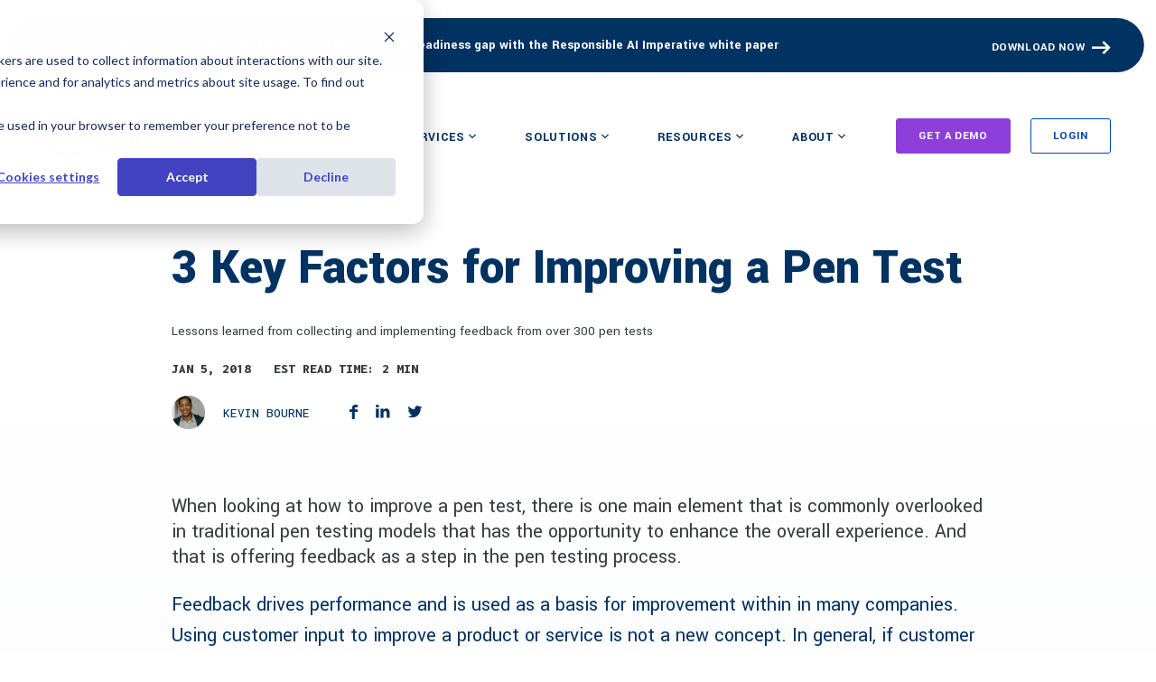

--- FILE ---
content_type: text/html; charset=UTF-8
request_url: https://www.cobalt.io/blog/3-key-factors-for-improving-a-pen-test
body_size: 20054
content:
<!doctype html><html lang="en" class="     "><head>
	<meta charset="UTF-8">
	<title>3 Key Factors for Improving a Pen Test | Cobalt</title>
	<link rel="shortcut icon" href="https://www.cobalt.io/hubfs/Cobalt%2048x48.png">
	<meta name="description" content="See 3 key factors for improving your next penetration test with expert insights from Cobalt, a Pentest as a Service (PtaaS) platform provider.">
	<script>document.addEventListener("DOMContentLoaded",function(){document.documentElement.style.setProperty("--scrollBarWidth",window.innerWidth-document.body.clientWidth+"px")});</script>
	<style>
	pre, code {
		word-break: break-all;
		overflow-wrap: break-word;
		white-space: break-spaces;
		max-width: 100%;
		overflow-x: hidden;
	}
	pre[class*=language-]:after, pre[class*=language-]:before {
		content: none;
	}
	</style>
	
	
	
  
  
  
  
	<meta name="viewport" content="width=device-width, initial-scale=1">

    
    <meta property="og:description" content="See 3 key factors for improving your next penetration test with expert insights from Cobalt, a Pentest as a Service (PtaaS) platform provider.">
    <meta property="og:title" content="3 Key Factors for Improving a Pen Test | Cobalt">
    <meta name="twitter:description" content="See 3 key factors for improving your next penetration test with expert insights from Cobalt, a Pentest as a Service (PtaaS) platform provider.">
    <meta name="twitter:title" content="3 Key Factors for Improving a Pen Test | Cobalt">

    

    
    <style>
a.cta_button{-moz-box-sizing:content-box !important;-webkit-box-sizing:content-box !important;box-sizing:content-box !important;vertical-align:middle}.hs-breadcrumb-menu{list-style-type:none;margin:0px 0px 0px 0px;padding:0px 0px 0px 0px}.hs-breadcrumb-menu-item{float:left;padding:10px 0px 10px 10px}.hs-breadcrumb-menu-divider:before{content:'›';padding-left:10px}.hs-featured-image-link{border:0}.hs-featured-image{float:right;margin:0 0 20px 20px;max-width:50%}@media (max-width: 568px){.hs-featured-image{float:none;margin:0;width:100%;max-width:100%}}.hs-screen-reader-text{clip:rect(1px, 1px, 1px, 1px);height:1px;overflow:hidden;position:absolute !important;width:1px}
</style>

<link rel="stylesheet" href="https://www.cobalt.io/hubfs/hub_generated/template_assets/1/63656667657/1769543805592/template_frontend.min.css">
<link rel="stylesheet" href="https://www.cobalt.io/hubfs/hub_generated/template_assets/1/61648894376/1769543805855/template_variables.min.css">
<link rel="stylesheet" href="https://www.cobalt.io/hubfs/hub_generated/template_assets/1/61648894292/1769543807882/template_main.min.css">
<link rel="stylesheet" href="https://www.cobalt.io/hubfs/hub_generated/template_assets/1/152570527859/1769543811266/template_main2024.css">
<link rel="stylesheet" href="https://www.cobalt.io/hubfs/hub_generated/template_assets/1/190719073391/1769543807971/template_main2025.css">
<link rel="stylesheet" href="https://www.cobalt.io/hubfs/hub_generated/template_assets/1/148576940954/1769543807273/template_cookie.min.css">

<style>
  
html.alternate-header:not(.header-is-scrolled) .header.black_header .header-inner .header-nav .header-logo a svg .a {
    fill: var(--indigo) !important;
}
  
html.alternate-header:not(.header-is-scrolled):not(.burger-active) .header.black_header .header-inner .header-nav .header-logo a svg path.b
 {
    fill: var(--blue) !important;
}
  
html .header.black_header .header-inner .header-nav .header-menu .main-menu>ul .menu-level-0:not(.menu-button) .menu-item-level-0-inner{ 
  color: var(--indigo) !important;
} 
  
.remove_bg .alternate-color.fancy-gradient:before{     background-image: inherit !important; }
  
  
  
html.alternate-header:not(.header-is-scrolled) .header.black_header .header-inner .header-nav .header-hamburger-toggle 
  .hamburger-toggle .burger-box{      background: #003262 !important; }
  
  html.alternate-header:not(.header-is-scrolled) .header.black_header .header-inner .header-nav .header-hamburger-toggle .hamburger-toggle .burger-box, 
  html.alternate-header:not(.header-is-scrolled) .header.black_header .header-inner .header-nav .header-hamburger-toggle .hamburger-toggle .burger-box:after,
  html.alternate-header:not(.header-is-scrolled) .header.black_header .header-inner .header-nav .header-hamburger-toggle .hamburger-toggle .burger-box:before
  {  background: #003262 !important;   }
  
  
  html.burger-active.alternate-header:not(.header-is-scrolled) .header.black_header .header-inner .header-nav .header-hamburger-toggle .hamburger-toggle .burger-box {
    background: #fff !important; }
}
  
  
  

</style>


<style>
.form_cobalt_image {  text-align: center; }
  .form_cobalt_image img{ max-width:50% !important; }
</style>

<link rel="preload" as="style" href="https://48752163.fs1.hubspotusercontent-na1.net/hubfs/48752163/raw_assets/media-default-modules/master/650/js_client_assets/assets/TrackPlayAnalytics-Cm48oVxd.css">

<link rel="preload" as="style" href="https://48752163.fs1.hubspotusercontent-na1.net/hubfs/48752163/raw_assets/media-default-modules/master/650/js_client_assets/assets/Tooltip-DkS5dgLo.css">

    <script type="application/ld+json">
{
  "mainEntityOfPage" : {
    "@type" : "WebPage",
    "@id" : "https://www.cobalt.io/blog/3-key-factors-for-improving-a-pen-test"
  },
  "author" : {
    "name" : "Kevin Bourne",
    "url" : "https://www.cobalt.io/blog/author/kevin-bourne",
    "@type" : "Person"
  },
  "headline" : "3 Key Factors for Improving a Pen Test | Cobalt",
  "datePublished" : "2018-01-05T16:00:00.000Z",
  "dateModified" : "2022-09-26T21:26:41.113Z",
  "publisher" : {
    "name" : "Cobalt",
    "logo" : {
      "url" : "https://www.cobalt.io/hubfs/Cobalt%20Logos%202023/Cobalt%20Color_Logotype%20(1).svg",
      "@type" : "ImageObject"
    },
    "@type" : "Organization"
  },
  "@context" : "https://schema.org",
  "@type" : "BlogPosting",
  "image" : [ "https://www.cobalt.io/hubfs/Imported_Blog_Media/Improving_a_Pen_Test-3.png" ]
}
</script>


    
<!--  Added by GoogleTagManager integration -->
<script>
var _hsp = window._hsp = window._hsp || [];
window.dataLayer = window.dataLayer || [];
function gtag(){dataLayer.push(arguments);}

var useGoogleConsentModeV2 = true;
var waitForUpdateMillis = 1000;



var hsLoadGtm = function loadGtm() {
    if(window._hsGtmLoadOnce) {
      return;
    }

    if (useGoogleConsentModeV2) {

      gtag('set','developer_id.dZTQ1Zm',true);

      gtag('consent', 'default', {
      'ad_storage': 'denied',
      'analytics_storage': 'denied',
      'ad_user_data': 'denied',
      'ad_personalization': 'denied',
      'wait_for_update': waitForUpdateMillis
      });

      _hsp.push(['useGoogleConsentModeV2'])
    }

    (function(w,d,s,l,i){w[l]=w[l]||[];w[l].push({'gtm.start':
    new Date().getTime(),event:'gtm.js'});var f=d.getElementsByTagName(s)[0],
    j=d.createElement(s),dl=l!='dataLayer'?'&l='+l:'';j.async=true;j.src=
    'https://www.googletagmanager.com/gtm.js?id='+i+dl;f.parentNode.insertBefore(j,f);
    })(window,document,'script','dataLayer','GTM-TVJQ6QB');

    window._hsGtmLoadOnce = true;
};

_hsp.push(['addPrivacyConsentListener', function(consent){
  if(consent.allowed || (consent.categories && consent.categories.analytics)){
    hsLoadGtm();
  }
}]);

</script>

<!-- /Added by GoogleTagManager integration -->


<script src="https://cdn.userway.org/widget.js" data-account="wOujVv7qbm"></script>
<script>(function() {var gs = document.createElement('script');gs.src = 'https://js.partnerstack.com/v1/';gs.type = 'text/javascript';gs.async = 'true';gs.onload = gs.onreadystatechange = function() {var rs = this.readyState;if (rs && rs != 'complete' && rs != 'loaded') return;try {growsumo._initialize('pk_9wNv5D3mu3YEj4r7WCS0Qoi4yAjyWaAT'); if (typeof(growsumoInit) === 'function') {growsumoInit();}} catch (e) {}};var s = document.getElementsByTagName('script')[0];s.parentNode.insertBefore(gs, s);})();</script>

<meta name="google-site-verification" content="sEfOdIsqIJ74hd8_JiWpOpUVDkvbA4DhGA_chrlRb9w">

<!-- Google Tag Manager 
<script type="text/plain" data-usercentrics="Google Tag Manager">(function(w,d,s,l,i){w[l]=w[l]||[];w[l].push({'gtm.start':
new Date().getTime(),event:'gtm.js'});var f=d.getElementsByTagName(s)[0],
j=d.createElement(s),dl=l!='dataLayer'?'&l='+l:'';j.async=true;j.src=
'https://www.googletagmanager.com/gtm.js?id='+i+dl;f.parentNode.insertBefore(j,f);
})(window,document,'script','dataLayer','GTM-TVJQ6QB');</script>
End Google Tag Manager -->

<script>
  // Qualified chatbot
  function injectQualifiedScript() {
    (function(w,q){w['QualifiedObject']=q;w[q]=w[q]||function(){
      (w[q].q=w[q].q||[]).push(arguments)};})(window,'qualified');
    (function(d, script) {
      script = d.createElement('script');
      script.type = 'text/javascript';
      script.async = true;
      script.src = 'https://js.qualified.com/qualified.js?token=dJJoNvTjoDsfvpiD';
      d.getElementsByTagName('head')[0].appendChild(script);
    }(document));
  }
  
 injectQualifiedScript();
  
</script>
<meta property="og:image" content="https://www.cobalt.io/hubfs/Imported_Blog_Media/Improving_a_Pen_Test-3.png">
<meta property="og:image:width" content="702">
<meta property="og:image:height" content="266">

<meta name="twitter:image" content="https://www.cobalt.io/hubfs/Imported_Blog_Media/Improving_a_Pen_Test-3.png">


<meta property="og:url" content="https://www.cobalt.io/blog/3-key-factors-for-improving-a-pen-test">
<meta name="twitter:card" content="summary_large_image">

<link rel="canonical" href="https://www.cobalt.io/blog/3-key-factors-for-improving-a-pen-test">
<link href="https://www.cobalt.io/hubfs/hub_generated/template_assets/1/76205869585/1769543804706/template_prism.min.css" rel="stylesheet">
<meta name="robots" content="max-image-preview:large"> 

<style>
h2.author-name.punch-heading-tag {
  color:#ffffff;
  }
</style>
<meta property="og:type" content="article">
<link rel="alternate" type="application/rss+xml" href="https://www.cobalt.io/blog/rss.xml">
<meta name="twitter:domain" content="www.cobalt.io">

<meta http-equiv="content-language" content="en">







	
	<script>
		function punchClassApplier(el, classes){
			el.classList.add( ...classes );
		}
		function punchAttachOverlay(thisEl, thisOverlayEl) {
			if( document.documentElement.className.search("hs-inline-edit") !== -1 ) return;
			thisEl.insertBefore(thisOverlayEl, thisEl.firstChild);
		}
	</script>
<meta name="generator" content="HubSpot"></head>
<body id="top" class="  hs-content-id-69025849517 hs-blog-post hs-blog-id-68061873471   hs-skip-lang-url-rewrite ">
<!--  Added by GoogleTagManager integration -->
<noscript><iframe src="https://www.googletagmanager.com/ns.html?id=GTM-TVJQ6QB" height="0" width="0" style="display:none;visibility:hidden"></iframe></noscript>

<!-- /Added by GoogleTagManager integration -->

	
	
	
	
	
	

	<div data-global-resource-path="cobalt-hs/templates/header2025.html">
    


<script src="https://cdnjs.cloudflare.com/ajax/libs/js-cookie/3.0.1/js.cookie.min.js" integrity="sha512-wT7uPE7tOP6w4o28u1DN775jYjHQApdBnib5Pho4RB0Pgd9y7eSkAV1BTqQydupYDB9GBhTcQQzyNMPMV3cAew==" crossorigin="anonymous" referrerpolicy="no-referrer"></script>
<div class="header  ">
	<div class="header-inner">
		<div class="header-banner hide-mobile">
			<div class="header-banner-inner">
				<div class="heading-banner"><div id="hs_cos_wrapper_heading_banner" class="hs_cos_wrapper hs_cos_wrapper_widget hs_cos_wrapper_type_module" style="" data-hs-cos-general-type="widget" data-hs-cos-type="module">




































<div class="punch-heading punch-type-text ">
  
  <a href="https://resource.cobalt.io/responsible-ai-security" style="text-decoration: none;">
  
	<div class="punch-subheading punch-subheading-before" style="">WHITE PAPER</div>
  
  </a>
  
	<h5 class="punch-heading-tag" style="" title="Secure the agentic shift and bridge the AI readiness gap with the Responsible AI Imperative white paper">
		Secure the agentic shift and bridge the AI readiness gap with the Responsible AI Imperative white paper
	</h5>
	
</div></div></div>
				<div class="button-banner"><span id="hs_cos_wrapper_cta" class="hs_cos_wrapper hs_cos_wrapper_widget hs_cos_wrapper_type_cta" style="" data-hs-cos-general-type="widget" data-hs-cos-type="cta"><div class="hs-web-interactive-inline" style="" data-hubspot-wrapper-cta-id="190671497791"> 
 <a href="https://cta-service-cms2.hubspot.com/web-interactives/public/v1/track/click?encryptedPayload=AVxigLLEBd7RIHgIHE%2F4L0vBk1CeRPy3c2bEqQ6b4eL%2B39MkKK%2F2REXYydz9oTHnS9VJfUoB4miQZ4ME7Va4fd%2FGazKX7Za48p3SFq7Bwyg3FaS%2FHlCZonCcYAjDlCljSvGTwssMhPRl0XpYkPDGTeKpGuFADeanAbmXKkR%2FuBN%2BPoBcYuU5POIfA8ud%2BJbV7AF71A%2FkiCIP&amp;portalId=2689945" target="_blank" rel="noopener" class="hs-inline-web-interactive-190671497791   " data-hubspot-cta-id="190671497791"> Download Now </a> 
</div></span></div>
			</div>
		</div>
		<div class="header-nav">
			<div class="header-logo">
        
   
         <a href="https://www.cobalt.io" class="logo test kk" aria-label="Link to home" alt="Link To home">
            <svg xmlns="http://www.w3.org/2000/svg" width="165.235" height="50.706" viewbox="0 0 165.235 50.706">
              <path class="a" d="M60.667,19.509c-.009-6.392,4.081-10.331,10.143-10.34,6.1-.008,10.2,3.919,10.213,10.311S76.941,29.812,70.838,29.82h-.02C64.768,29.82,60.676,25.894,60.667,19.509ZM70.816,13.6c-2.908,0-4.174,2.587-4.17,5.906s1.278,5.9,4.186,5.894c2.949,0,4.215-2.588,4.21-5.906S73.766,13.6,70.823,13.6Zm17.6,12.8,0,2.2a.624.624,0,0,1-.623.625l-4.395.006a.675.675,0,0,1-.676-.674L82.691,1.16A.612.612,0,0,1,83.3.547L87.973.54a.614.614,0,0,1,.615.614l.016,11.1a7.058,7.058,0,0,1,6.1-3.123c4.833-.007,8.647,3.962,8.656,10.313.009,6.392-3.794,10.331-8.627,10.337h-.015A6.814,6.814,0,0,1,88.419,26.394ZM93.07,13.685c-2.048,0-4.5,1.523-4.5,5.251v1.106c.005,3.729,2.506,5.2,4.513,5.2,2.621,0,4.256-2.464,4.251-5.783,0-3.275-1.644-5.771-4.262-5.772Zm11.562,10.433c-.007-5.2,5.847-6.851,12.318-6.86l0-1.27c0-1.475-.9-2.539-2.788-2.536a2.782,2.782,0,0,0-2.94,1.773.716.716,0,0,1-.8.5l-4.045-.614a.841.841,0,0,1-.683-1.055c.876-3.187,4.388-4.941,8.623-4.947,4.751-.007,8.4,2.119,8.407,7.364l.014,9.957a8.678,8.678,0,0,0,.215,1.943.655.655,0,0,1-.638.8l-4.257.006a.78.78,0,0,1-.766-.625,9.96,9.96,0,0,1-.164-1.832,6.213,6.213,0,0,1-5.771,3.04h-.017C107.172,29.763,104.637,27.637,104.632,24.118Zm5.734-.336c0,1.188,1.149,1.76,2.542,1.758,2.048,0,4.053-1.194,4.05-3.242l0-1.475C112.983,20.829,110.362,21.447,110.366,23.783Zm25.542-.454-.013-8.918a.58.58,0,0,0-.581-.58l-2.1,0a.581.581,0,0,1-.581-.58l0-3.175a.58.58,0,0,1,.58-.581l1.4,0c1.013,0,1.284-.539,1.282-1.5l-.005-3.739a.581.581,0,0,1,.341-.53L141,1.554a.58.58,0,0,1,.82.528l.01,6.822a.581.581,0,0,0,.581.58l3.089,0a.581.581,0,0,1,.581.58l0,3.175a.581.581,0,0,1-.58.582l-3.089,0a.581.581,0,0,0-.58.582l.012,8.133c0,1.981.7,2.353,1.7,2.351a3.347,3.347,0,0,0,1.539-.4.581.581,0,0,1,.811.347l1.087,3.5a.59.59,0,0,1-.358.721,11.93,11.93,0,0,1-3.942.664h-.019C138.8,29.719,135.914,28.029,135.907,23.328ZM34.336,14.659C34.323,5.448,39.622.012,48.1,0c5.783-.008,9.921,2.459,11.726,7.4a.565.565,0,0,1-.343.729L54.681,9.819a.557.557,0,0,1-.706-.339c-1.006-2.815-2.8-4.457-5.985-4.453-4.982.007-7.431,4.032-7.424,9.623.008,5.55,2.469,9.609,7.494,9.6A5.765,5.765,0,0,0,53.9,20.07a.572.572,0,0,1,.725-.341L59.3,21.378a.579.579,0,0,1,.337.779c-1.928,4.409-5.753,7.113-11.652,7.121h-.027C39.694,29.279,34.349,23.9,34.336,14.659ZM125.3,28.539l-.039-27.421a.63.63,0,0,1,.629-.631L130.531.48a.63.63,0,0,1,.631.63l.038,27.421a.63.63,0,0,1-.629.631l-4.637.006A.63.63,0,0,1,125.3,28.539ZM.024,17.51a.416.416,0,0,1,.187-.5l2.871-1.658a.409.409,0,0,0,0-.708L.213,12.99a.421.421,0,0,1-.189-.5A7.537,7.537,0,0,1,9.079,7.728a8.129,8.129,0,0,1,5.288,5.25A7.526,7.526,0,0,1,.024,17.51Zm6.96-4.967a2.461,2.461,0,1,0,.128,0C7.069,12.54,7.026,12.542,6.983,12.544Z" transform="translate(18.222 10.292)" />
              <path class="b" d="M35.722,41.479a.414.414,0,0,1-.151.566l-.831.48a.407.407,0,0,1-.556-.149l-1.614-2.8a.4.4,0,0,0-.522-.162,15.41,15.41,0,0,1-5.378,1.453.405.405,0,0,0-.373.4v3.216a.408.408,0,0,1-.408.408H24.93a.415.415,0,0,1-.415-.415V41.273a.4.4,0,0,0-.371-.4,15.425,15.425,0,0,1-5.385-1.435.409.409,0,0,0-.53.165l-1.6,2.766a.414.414,0,0,1-.566.152l-.831-.48a.407.407,0,0,1-.149-.556l1.6-2.772a.409.409,0,0,0-.122-.541,15.614,15.614,0,0,1-3.948-3.943.4.4,0,0,0-.534-.12l-2.766,1.6a.411.411,0,0,1-.562-.151l-.475-.822a.42.42,0,0,1,.154-.574l2.757-1.592a.4.4,0,0,0,.162-.523A15.439,15.439,0,0,1,9.906,26.65a.406.406,0,0,0-.4-.374H6.318a.415.415,0,0,1-.415-.415V24.9a.407.407,0,0,1,.407-.407H9.5a.412.412,0,0,0,.41-.38,15.439,15.439,0,0,1,1.445-5.386.407.407,0,0,0-.164-.527L8.43,16.608a.416.416,0,0,1-.152-.568l.476-.825a.413.413,0,0,1,.564-.151l2.765,1.6a.4.4,0,0,0,.533-.119A15.616,15.616,0,0,1,16.568,12.6a.405.405,0,0,0,.12-.536l-1.6-2.774a.408.408,0,0,1,.149-.557l.831-.48a.413.413,0,0,1,.565.151l1.6,2.771a.4.4,0,0,0,.524.164A15.423,15.423,0,0,1,24.141,9.9a.406.406,0,0,0,.374-.4v-3.2a.419.419,0,0,1,.419-.42h.952a.41.41,0,0,1,.409.41V9.5a.405.405,0,0,0,.373.4,15.411,15.411,0,0,1,5.373,1.45.409.409,0,0,0,.53-.165l1.61-2.79a.409.409,0,0,1,.558-.15l.828.478a.416.416,0,0,1,.152.568l-1.61,2.789a.409.409,0,0,0,.121.541,15.7,15.7,0,0,1,2.218,1.865,1.361,1.361,0,0,0,1.844.1l5.494-4.6a1.353,1.353,0,0,0,.117-1.92,25.343,25.343,0,1,0-18.52,42.659A25.556,25.556,0,0,0,43.721,42.86a1.54,1.54,0,0,0-.132-2.241l-5.417-4.533a1.184,1.184,0,0,0-1.611.084,15.691,15.691,0,0,1-2.333,1.981.4.4,0,0,0-.12.533Z" transform="translate(-0.068 -0.019)" />
            </svg>
          </a>
        
			</div>
			<div class="header-menu"><div id="hs_cos_wrapper_module_174851472659217" class="hs_cos_wrapper hs_cos_wrapper_widget hs_cos_wrapper_type_module" style="" data-hs-cos-general-type="widget" data-hs-cos-type="module"><div class="main-menu">
  <ul>
    
      <li class="menu-item menu-level-0 right-col has-children">
        
          <span class="menu-item-level-0-inner" aria-label="">
        
            Platform
        
          </span>
        
        
        
        
          <div class="menu-children">
            <div class="menu-row  ">
              
                <div class="menu-col">
                  <h5>
                    <a href="https://www.cobalt.io/platform">
                      Cobalt Platform
                    </a>
                  </h5>
                  
                    <div class="menu-text">
                      Modern offensive security platform and pioneers in penetration testing as a service (PTaaS)
                    </div> 
                  
                  
                </div>
              
                <div class="menu-col">
                  <h5>
                    <a href="https://www.cobalt.io/platform/offensive-security-testing">
                      Offensive Security Program
                    </a>
                  </h5>
                  
                    <div class="menu-text">
                      Go beyond one-off pentests with a continuous program of testing, fix validation, and strategic guidance.
                    </div> 
                  
                  
                </div>
              
                <div class="menu-col">
                  <h5>
                    <a href="https://www.cobalt.io/solutions/ptaas">
                      PTaaS
                    </a>
                  </h5>
                  
                    <div class="menu-text">
                      On-demand penetration testing as a service platform. Start a pentest in as little as 24 hours
                    </div> 
                  
                  
                </div>
              
                <div class="menu-col">
                  <h5>
                    <a href="https://www.cobalt.io/platform/integrations">
                      Integrations
                    </a>
                  </h5>
                  
                    <div class="menu-text">
                      Automate workflows to identify and remediate vulnerabilities faster
                    </div> 
                  
                  
                </div>
              
                <div class="menu-col">
                  <h5>
                    <a href="https://www.cobalt.io/our-pentesters">
                      Cobalt Core
                    </a>
                  </h5>
                  
                    <div class="menu-text">
                      Meet the community of skilled and highly-vetted penetration testing experts
                    </div> 
                  
                  
                </div>
              
                <div class="menu-col">
                  <h5>
                    <a href="https://www.cobalt.io/why-cobalt">
                      Why Cobalt
                    </a>
                  </h5>
                  
                    <div class="menu-text">
                      Explore why customers love working with Cobalt for their offensive security service needs
                    </div> 
                  
                  
                </div>
              
                <div class="menu-col">
                  <h5>
                    <a href="https://www.cobalt.io/pricing">
                      Pricing
                    </a>
                  </h5>
                  
                    <div class="menu-text">
                      Explore the flexible Cobalt credit model for all your penetration testing needs
                    </div> 
                  
                  
                </div>
              
            </div>
            
            <div class="menu-add-col">
              <div class="holder">
                
                  
                  
                    
                  
                  
                  <img src="https://www.cobalt.io/hs-fs/hubfs/sopr2025_tn.png?width=500&amp;height=647&amp;name=sopr2025_tn.png" alt="State of Pentesting Report 2025, report" loading="lazy" width="500" height="647" style="max-width: 100%; height: auto;" srcset="https://www.cobalt.io/hs-fs/hubfs/sopr2025_tn.png?width=250&amp;height=324&amp;name=sopr2025_tn.png 250w, https://www.cobalt.io/hs-fs/hubfs/sopr2025_tn.png?width=500&amp;height=647&amp;name=sopr2025_tn.png 500w, https://www.cobalt.io/hs-fs/hubfs/sopr2025_tn.png?width=750&amp;height=971&amp;name=sopr2025_tn.png 750w, https://www.cobalt.io/hs-fs/hubfs/sopr2025_tn.png?width=1000&amp;height=1294&amp;name=sopr2025_tn.png 1000w, https://www.cobalt.io/hs-fs/hubfs/sopr2025_tn.png?width=1250&amp;height=1618&amp;name=sopr2025_tn.png 1250w, https://www.cobalt.io/hs-fs/hubfs/sopr2025_tn.png?width=1500&amp;height=1941&amp;name=sopr2025_tn.png 1500w" sizes="(max-width: 500px) 100vw, 500px">
                
                <h5>State of Pentesting Report</h5>
                <div>Learn what 10 years of pentesting data tells us about addressing risks</div>
                
                  <div class="punch-cta punch-btn punch-cta-tertiary">
                    <a class="cta_button" href="https://resource.cobalt.io/state-of-pentesting-2025">
                      <span class="punch-btn-inner-text">Download now</span>
                    </a>
                  </div>
                
              </div>
            </div>
          </div>
        
        
      </li>
    
      <li class="menu-item menu-level-0 left-col has-children">
        
          <span class="menu-item-level-0-inner" aria-label="">
        
            Services
        
          </span>
        
        
        
        
          <div class="menu-children">
            <div class="menu-row horizontal ">
              
                <div class="menu-col">
                  <h5>
                    <a href="https://www.cobalt.io/services/penetration-test">
                      Pentest Services
                    </a>
                  </h5>
                  
                    <div class="menu-text">
                      Proactively identify and mitigate risks with penetration testing services
                    </div> 
                  
                  
                    <ul class="menu-links">
                      
                        <li>
                          
                          <a href="https://www.cobalt.io/services/penetration-test">
                            Pentest Services
                          </a>
                        </li>
                      
                        <li>
                          
                          <a href="https://www.cobalt.io/services/application-security/pentest">
                            Web Applications Pentest
                          </a>
                        </li>
                      
                        <li>
                          
                          <a href="https://www.cobalt.io/services/network-security/api-pentest">
                            API Pentest
                          </a>
                        </li>
                      
                        <li>
                          
                          <a href="https://www.cobalt.io/services/application-security/llm-pentest">
                            AI &amp; LLM Pentest
                          </a>
                        </li>
                      
                        <li>
                          
                          <a href="https://www.cobalt.io/services/network-security/pentest">
                            Internal Network Pentest
                          </a>
                        </li>
                      
                        <li>
                          
                          <a href="https://www.cobalt.io/services/network-security/pentest">
                            External Network Pentest
                          </a>
                        </li>
                      
                    </ul>
                  
                </div>
              
                <div class="menu-col">
                  <h5>
                    <a href="https://www.cobalt.io/services/application-security">
                      Application Security
                    </a>
                  </h5>
                  
                    <div class="menu-text">
                      Modern penetration testing services for fast-moving product development teams
                    </div> 
                  
                  
                    <ul class="menu-links">
                      
                        <li>
                          
                          <a href="https://www.cobalt.io/services/application-security/secure-code-review">
                            Secure Code Review
                          </a>
                        </li>
                      
                        <li>
                          
                          <a href="https://www.cobalt.io/platform/dast">
                            Dynamic Application Security Testing
                          </a>
                        </li>
                      
                    </ul>
                  
                </div>
              
                <div class="menu-col">
                  <h5>
                    <a href="https://www.cobalt.io/services/network-security">
                      Network &amp; Cloud Security
                    </a>
                  </h5>
                  
                    <div class="menu-text">
                      Penetration testing across your perimeter and into the cloud
                    </div> 
                  
                  
                    <ul class="menu-links">
                      
                        <li>
                          
                          <a href="https://www.cobalt.io/services/cloud-pentest-service">
                            Cloud Pentest Service
                          </a>
                        </li>
                      
                        <li>
                          
                          <a href="https://www.cobalt.io/services/cloud-security">
                            Cloud Configuration Review
                          </a>
                        </li>
                      
                        <li>
                          
                          <a href="https://www.cobalt.io/services/attack-surface-monitoring">
                            Attack Surface Management
                          </a>
                        </li>
                      
                    </ul>
                  
                </div>
              
                <div class="menu-col">
                  <h5>
                    <a href="https://www.cobalt.io/solutions/infosec">
                      InfoSec &amp; SOC Services
                    </a>
                  </h5>
                  
                    <div class="menu-text">
                      Test your system defenses against real-world attacks
                    </div> 
                  
                  
                    <ul class="menu-links">
                      
                        <li>
                          
                          <a href="https://www.cobalt.io/services/network-security/red-team">
                            Red Teaming
                          </a>
                        </li>
                      
                        <li>
                          
                          <a href="https://www.cobalt.io/services/brand-protection/digital-risk-assessment">
                            Digital Risk Assessment
                          </a>
                        </li>
                      
                    </ul>
                  
                </div>
              
            </div>
            
            <div class="menu-add-col">
              <div class="holder">
                
                <h5>Services Overview</h5>
                <div>Secure your organization with our expert security services</div>
                
                  <div class="punch-cta punch-btn punch-cta-tertiary">
                    <a class="cta_button" href="https://www.cobalt.io/services">
                      <span class="punch-btn-inner-text">Learn more</span>
                    </a>
                  </div>
                
              </div>
            </div>
          </div>
        
        
      </li>
    
      <li class="menu-item menu-level-0 left-col has-children">
        
          <span class="menu-item-level-0-inner" aria-label="">
        
            Solutions
        
          </span>
        
        
        
        
          <div class="menu-children">
            <div class="menu-row horizontal  one-col ">
              
                <div class="menu-col">
                  <h5>
                    
                      By Use Case
                    
                  </h5>
                  
                    <div class="menu-text">
                      Go beyond one-off pentests with a continuous program of testing, fix validation, and strategic guidance
                    </div> 
                  
                  
                    <ul class="menu-links">
                      
                        <li>
                          
                          <a href="https://www.cobalt.io/solutions/secure-sdlc">
                            Application Security
                          </a>
                        </li>
                      
                        <li>
                          
                          <a href="https://www.cobalt.io/solutions/infosec">
                            Information Security
                          </a>
                        </li>
                      
                        <li>
                          
                          <a href="https://www.cobalt.io/solutions/developer">
                            Developer
                          </a>
                        </li>
                      
                        <li>
                          
                          <a href="https://www.cobalt.io/solutions/compliance">
                            Compliance
                          </a>
                        </li>
                      
                        <li>
                          
                          <a href="https://www.cobalt.io/solutions/pentest-security-platform">
                            Small Business
                          </a>
                        </li>
                      
                        <li>
                          
                          <a href="https://www.cobalt.io/solutions/enterprise">
                            Enterprise
                          </a>
                        </li>
                      
                    </ul>
                  
                </div>
              
            </div>
            
            <div class="menu-add-col">
              <div class="holder">
                
                <h5>Solutions Overview</h5>
                <div>Explore cybersecurity solutions to meet your specific needs</div>
                
                  <div class="punch-cta punch-btn punch-cta-tertiary">
                    <a class="cta_button" href="https://www.cobalt.io/solutions">
                      <span class="punch-btn-inner-text">Learn more</span>
                    </a>
                  </div>
                
              </div>
            </div>
          </div>
        
        
      </li>
    
      <li class="menu-item menu-level-0 right-col has-children">
        
          <span class="menu-item-level-0-inner" aria-label="">
        
            Resources
        
          </span>
        
        
        
        
          <div class="menu-children">
            <div class="menu-row top ">
              
                <div class="menu-col">
                  <h5>
                    <a href="https://www.cobalt.io/resources">
                      Resource Library
                    </a>
                  </h5>
                  
                    <div class="menu-text">
                      Essential reading and toolkits for modern cybersecurity professionals
                    </div> 
                  
                  
                </div>
              
                <div class="menu-col">
                  <h5>
                    <a href="https://www.cobalt.io/demo-center">
                      Demo Center
                    </a>
                  </h5>
                  
                    <div class="menu-text">
                      Explore the features, insights, and automation that help teams deliver high-impact pentests.
                    </div> 
                  
                  
                </div>
              
                <div class="menu-col">
                  <h5>
                    <a href="https://www.cobalt.io/blog">
                      Blogs
                    </a>
                  </h5>
                  
                    <div class="menu-text">
                      Sharpen your skills with expert commentary and practical security advice
                    </div> 
                  
                  
                </div>
              
                <div class="menu-col">
                  <h5>
                    <a href="https://www.cobalt.io/learning-center">
                      Learning Center
                    </a>
                  </h5>
                  
                    <div class="menu-text">
                      Learn the fundamentals of offensive security and strengthen your cyber defenses
                    </div> 
                  
                  
                </div>
              
                <div class="menu-col">
                  <h5>
                    <a href="https://www.cobalt.io/events">
                      Events and Webinars
                    </a>
                  </h5>
                  
                    <div class="menu-text">
                      Live and on-demand training for today's most pressing security challenges
                    </div> 
                  
                  
                </div>
              
                <div class="menu-col">
                  <h5>
                    <a href="https://www.cobalt.io/customers-overview">
                      Case Studies
                    </a>
                  </h5>
                  
                    <div class="menu-text">
                      Explore real customer stories and see their delight straight from the source
                    </div> 
                  
                  
                </div>
              
            </div>
            
            <div class="menu-add-col">
              <div class="holder">
                
                  
                  
                  
                  <img src="https://www.cobalt.io/hs-fs/hubfs/cobalt-responsible-ai-wp-cover-tb.png?width=222&amp;height=279&amp;name=cobalt-responsible-ai-wp-cover-tb.png" alt="cobalt-responsible-ai-wp-cover-tb" loading="lazy" width="222" height="279" srcset="https://www.cobalt.io/hs-fs/hubfs/cobalt-responsible-ai-wp-cover-tb.png?width=111&amp;height=140&amp;name=cobalt-responsible-ai-wp-cover-tb.png 111w, https://www.cobalt.io/hs-fs/hubfs/cobalt-responsible-ai-wp-cover-tb.png?width=222&amp;height=279&amp;name=cobalt-responsible-ai-wp-cover-tb.png 222w, https://www.cobalt.io/hs-fs/hubfs/cobalt-responsible-ai-wp-cover-tb.png?width=333&amp;height=419&amp;name=cobalt-responsible-ai-wp-cover-tb.png 333w, https://www.cobalt.io/hs-fs/hubfs/cobalt-responsible-ai-wp-cover-tb.png?width=444&amp;height=558&amp;name=cobalt-responsible-ai-wp-cover-tb.png 444w, https://www.cobalt.io/hs-fs/hubfs/cobalt-responsible-ai-wp-cover-tb.png?width=555&amp;height=698&amp;name=cobalt-responsible-ai-wp-cover-tb.png 555w, https://www.cobalt.io/hs-fs/hubfs/cobalt-responsible-ai-wp-cover-tb.png?width=666&amp;height=837&amp;name=cobalt-responsible-ai-wp-cover-tb.png 666w" sizes="(max-width: 222px) 100vw, 222px">
                
                <h5>The Responsible AI Imperative</h5>
                <div><span data-sheets-root="1">Discover the security challenges of AI adoption and how to address them.</span><br><span data-sheets-root="1"></span></div>
                
                  <div class="punch-cta punch-btn punch-cta-tertiary">
                    <a class="cta_button" href="https://resource.cobalt.io/responsible-ai-security">
                      <span class="punch-btn-inner-text">Download now</span>
                    </a>
                  </div>
                
              </div>
            </div>
          </div>
        
        
      </li>
    
      <li class="menu-item menu-level-0 right-col has-children">
        
          <span class="menu-item-level-0-inner" aria-label="">
        
            About
        
          </span>
        
        
        
        
          <div class="menu-children">
            <div class="menu-row top ">
              
                <div class="menu-col">
                  <h5>
                    <a href="https://www.cobalt.io/team">
                      Leadership
                    </a>
                  </h5>
                  
                    <div class="menu-text">
                      Meet the executive leadership team driving our mission
                    </div> 
                  
                  
                </div>
              
                <div class="menu-col">
                  <h5>
                    <a href="https://www.cobalt.io/partners">
                      Partners
                    </a>
                  </h5>
                  
                    <div class="menu-text">
                      Explore the Cobalt partnership network and apply to become a partner today
                    </div> 
                  
                  
                </div>
              
                <div class="menu-col">
                  <h5>
                    <a href="https://www.cobalt.io/press">
                      Newsroom
                    </a>
                  </h5>
                  
                    <div class="menu-text">
                      Read the latest news stories and press coverage
                    </div> 
                  
                  
                </div>
              
                <div class="menu-col">
                  <h5>
                    <a href="https://www.cobalt.io/trust-center">
                      Trust Center
                    </a>
                  </h5>
                  
                    <div class="menu-text">
                      Transparency is important. See our approach to data privacy, security, and compliance
                    </div> 
                  
                  
                </div>
              
                <div class="menu-col">
                  <h5>
                    <a href="https://www.cobalt.io/about">
                      About Us
                    </a>
                  </h5>
                  
                    <div class="menu-text">
                      Learn how Cobalt infuses manual security testing with speed, simplicity, and transparency
                    </div> 
                  
                  
                </div>
              
                <div class="menu-col">
                  <h5>
                    <a href="https://www.cobalt.io/life">
                      Careers
                    </a>
                  </h5>
                  
                    <div class="menu-text">
                      Join Cobalt to help us redefine and reimagine offensive security
                    </div> 
                  
                  
                </div>
              
                <div class="menu-col">
                  <h5>
                    <a href="https://www.cobalt.io/contact-us">
                      Contact Us
                    </a>
                  </h5>
                  
                    <div class="menu-text">
                      Get in touch with a member of our team 
                    </div> 
                  
                  
                </div>
              
            </div>
            
            <div class="menu-add-col">
              <div class="holder">
                
                  
                  
                  
                  <img src="https://www.cobalt.io/hs-fs/hubfs/pentest-buyers-guide_tn-3.png?width=500&amp;height=647&amp;name=pentest-buyers-guide_tn-3.png" alt="Pentesting in 2025, report" loading="" width="500" height="647" srcset="https://www.cobalt.io/hs-fs/hubfs/pentest-buyers-guide_tn-3.png?width=250&amp;height=324&amp;name=pentest-buyers-guide_tn-3.png 250w, https://www.cobalt.io/hs-fs/hubfs/pentest-buyers-guide_tn-3.png?width=500&amp;height=647&amp;name=pentest-buyers-guide_tn-3.png 500w, https://www.cobalt.io/hs-fs/hubfs/pentest-buyers-guide_tn-3.png?width=750&amp;height=971&amp;name=pentest-buyers-guide_tn-3.png 750w, https://www.cobalt.io/hs-fs/hubfs/pentest-buyers-guide_tn-3.png?width=1000&amp;height=1294&amp;name=pentest-buyers-guide_tn-3.png 1000w, https://www.cobalt.io/hs-fs/hubfs/pentest-buyers-guide_tn-3.png?width=1250&amp;height=1618&amp;name=pentest-buyers-guide_tn-3.png 1250w, https://www.cobalt.io/hs-fs/hubfs/pentest-buyers-guide_tn-3.png?width=1500&amp;height=1941&amp;name=pentest-buyers-guide_tn-3.png 1500w" sizes="(max-width: 500px) 100vw, 500px">
                
                <h5>Pentesting in 2025</h5>
                <div>A strategic guide to choosing the right security partner</div>
                
                  <div class="punch-cta punch-btn punch-cta-tertiary">
                    <a class="cta_button" href="https://resource.cobalt.io/pentesting-buyers-guide">
                      <span class="punch-btn-inner-text">Download now</span>
                    </a>
                  </div>
                
              </div>
            </div>
          </div>
        
        
      </li>
    
      <li class="menu-item menu-level-0 left-col">
        
          <a class="menu-item-level-0-inner" href="https://www.cobalt.io/get-started" aria-label="">
        
            Get A Demo
        
          </a>
        
        
        
      </li>
    
      <li class="menu-item menu-level-0 left-col">
        
          <a class="menu-item-level-0-inner" href="https://app.cobalt.io/?_gl=1*1dhme70*_gcl_au*MTMzNDk5NzY2OS4xNzQzOTY4NTAxLjc2NTUyNDQ1OC4xNzQ2NTI2MjgzLjE3NDY1MjYyODI.*_ga*MzM3ODM4MjQxLjE2OTcyMTAxNzg.*_ga_DNN2LHSZ75*czE3NDg2MDUxNTAkbzI2JGcwJHQxNzQ4NjA1MTUwJGo2MCRsMCRoMA..*_ga_Y4SL0W8264*czE3NDg2MDUxNTAkbzI2JGcwJHQxNzQ4NjA1MTUwJGo2MCRsMCRoMTYwMTc3ODkzMQ.." aria-label="">
        
            Login
        
          </a>
        
        
        
      </li>
    
  </ul>
</div></div></div>
			<div class="header-hamburger-toggle">
				<div class="header-mobile-button"><div id="hs_cos_wrapper_mobile_button" class="hs_cos_wrapper hs_cos_wrapper_widget hs_cos_wrapper_type_module" style="" data-hs-cos-general-type="widget" data-hs-cos-type="module">




















		
<div class="punch-cta punch-btn punch-type-text punch-cta-primary">
	
		<a class="cta_button" href="https://resource.cobalt.io/responsible-ai-security" aria-label="WHITE PAPER">
		<span class="punch-btn-inner-text">WHITE PAPER</span>
		</a>
	
</div></div></div>
				<button class="hamburger-toggle" aria-label="Burger Menu">
					<div class="burger-box"></div>
				</button>
			</div>
		</div>
	</div>
	<div class="hamburger-overlay"></div>
	<div class="hamburger-content">
		<div class="hamburger-content-inner">
			<div class="header-menu"><div id="hs_cos_wrapper_module_174851472659217" class="hs_cos_wrapper hs_cos_wrapper_widget hs_cos_wrapper_type_module" style="" data-hs-cos-general-type="widget" data-hs-cos-type="module"><div class="main-menu">
  <ul>
    
      <li class="menu-item menu-level-0 right-col has-children">
        
          <span class="menu-item-level-0-inner" aria-label="">
        
            Platform
        
          </span>
        
        
        
        
          <div class="menu-children">
            <div class="menu-row  ">
              
                <div class="menu-col">
                  <h5>
                    <a href="https://www.cobalt.io/platform">
                      Cobalt Platform
                    </a>
                  </h5>
                  
                    <div class="menu-text">
                      Modern offensive security platform and pioneers in penetration testing as a service (PTaaS)
                    </div> 
                  
                  
                </div>
              
                <div class="menu-col">
                  <h5>
                    <a href="https://www.cobalt.io/platform/offensive-security-testing">
                      Offensive Security Program
                    </a>
                  </h5>
                  
                    <div class="menu-text">
                      Go beyond one-off pentests with a continuous program of testing, fix validation, and strategic guidance.
                    </div> 
                  
                  
                </div>
              
                <div class="menu-col">
                  <h5>
                    <a href="https://www.cobalt.io/solutions/ptaas">
                      PTaaS
                    </a>
                  </h5>
                  
                    <div class="menu-text">
                      On-demand penetration testing as a service platform. Start a pentest in as little as 24 hours
                    </div> 
                  
                  
                </div>
              
                <div class="menu-col">
                  <h5>
                    <a href="https://www.cobalt.io/platform/integrations">
                      Integrations
                    </a>
                  </h5>
                  
                    <div class="menu-text">
                      Automate workflows to identify and remediate vulnerabilities faster
                    </div> 
                  
                  
                </div>
              
                <div class="menu-col">
                  <h5>
                    <a href="https://www.cobalt.io/our-pentesters">
                      Cobalt Core
                    </a>
                  </h5>
                  
                    <div class="menu-text">
                      Meet the community of skilled and highly-vetted penetration testing experts
                    </div> 
                  
                  
                </div>
              
                <div class="menu-col">
                  <h5>
                    <a href="https://www.cobalt.io/why-cobalt">
                      Why Cobalt
                    </a>
                  </h5>
                  
                    <div class="menu-text">
                      Explore why customers love working with Cobalt for their offensive security service needs
                    </div> 
                  
                  
                </div>
              
                <div class="menu-col">
                  <h5>
                    <a href="https://www.cobalt.io/pricing">
                      Pricing
                    </a>
                  </h5>
                  
                    <div class="menu-text">
                      Explore the flexible Cobalt credit model for all your penetration testing needs
                    </div> 
                  
                  
                </div>
              
            </div>
            
            <div class="menu-add-col">
              <div class="holder">
                
                  
                  
                    
                  
                  
                  <img src="https://www.cobalt.io/hs-fs/hubfs/sopr2025_tn.png?width=500&amp;height=647&amp;name=sopr2025_tn.png" alt="State of Pentesting Report 2025, report" loading="lazy" width="500" height="647" style="max-width: 100%; height: auto;" srcset="https://www.cobalt.io/hs-fs/hubfs/sopr2025_tn.png?width=250&amp;height=324&amp;name=sopr2025_tn.png 250w, https://www.cobalt.io/hs-fs/hubfs/sopr2025_tn.png?width=500&amp;height=647&amp;name=sopr2025_tn.png 500w, https://www.cobalt.io/hs-fs/hubfs/sopr2025_tn.png?width=750&amp;height=971&amp;name=sopr2025_tn.png 750w, https://www.cobalt.io/hs-fs/hubfs/sopr2025_tn.png?width=1000&amp;height=1294&amp;name=sopr2025_tn.png 1000w, https://www.cobalt.io/hs-fs/hubfs/sopr2025_tn.png?width=1250&amp;height=1618&amp;name=sopr2025_tn.png 1250w, https://www.cobalt.io/hs-fs/hubfs/sopr2025_tn.png?width=1500&amp;height=1941&amp;name=sopr2025_tn.png 1500w" sizes="(max-width: 500px) 100vw, 500px">
                
                <h5>State of Pentesting Report</h5>
                <div>Learn what 10 years of pentesting data tells us about addressing risks</div>
                
                  <div class="punch-cta punch-btn punch-cta-tertiary">
                    <a class="cta_button" href="https://resource.cobalt.io/state-of-pentesting-2025">
                      <span class="punch-btn-inner-text">Download now</span>
                    </a>
                  </div>
                
              </div>
            </div>
          </div>
        
        
      </li>
    
      <li class="menu-item menu-level-0 left-col has-children">
        
          <span class="menu-item-level-0-inner" aria-label="">
        
            Services
        
          </span>
        
        
        
        
          <div class="menu-children">
            <div class="menu-row horizontal ">
              
                <div class="menu-col">
                  <h5>
                    <a href="https://www.cobalt.io/services/penetration-test">
                      Pentest Services
                    </a>
                  </h5>
                  
                    <div class="menu-text">
                      Proactively identify and mitigate risks with penetration testing services
                    </div> 
                  
                  
                    <ul class="menu-links">
                      
                        <li>
                          
                          <a href="https://www.cobalt.io/services/penetration-test">
                            Pentest Services
                          </a>
                        </li>
                      
                        <li>
                          
                          <a href="https://www.cobalt.io/services/application-security/pentest">
                            Web Applications Pentest
                          </a>
                        </li>
                      
                        <li>
                          
                          <a href="https://www.cobalt.io/services/network-security/api-pentest">
                            API Pentest
                          </a>
                        </li>
                      
                        <li>
                          
                          <a href="https://www.cobalt.io/services/application-security/llm-pentest">
                            AI &amp; LLM Pentest
                          </a>
                        </li>
                      
                        <li>
                          
                          <a href="https://www.cobalt.io/services/network-security/pentest">
                            Internal Network Pentest
                          </a>
                        </li>
                      
                        <li>
                          
                          <a href="https://www.cobalt.io/services/network-security/pentest">
                            External Network Pentest
                          </a>
                        </li>
                      
                    </ul>
                  
                </div>
              
                <div class="menu-col">
                  <h5>
                    <a href="https://www.cobalt.io/services/application-security">
                      Application Security
                    </a>
                  </h5>
                  
                    <div class="menu-text">
                      Modern penetration testing services for fast-moving product development teams
                    </div> 
                  
                  
                    <ul class="menu-links">
                      
                        <li>
                          
                          <a href="https://www.cobalt.io/services/application-security/secure-code-review">
                            Secure Code Review
                          </a>
                        </li>
                      
                        <li>
                          
                          <a href="https://www.cobalt.io/platform/dast">
                            Dynamic Application Security Testing
                          </a>
                        </li>
                      
                    </ul>
                  
                </div>
              
                <div class="menu-col">
                  <h5>
                    <a href="https://www.cobalt.io/services/network-security">
                      Network &amp; Cloud Security
                    </a>
                  </h5>
                  
                    <div class="menu-text">
                      Penetration testing across your perimeter and into the cloud
                    </div> 
                  
                  
                    <ul class="menu-links">
                      
                        <li>
                          
                          <a href="https://www.cobalt.io/services/cloud-pentest-service">
                            Cloud Pentest Service
                          </a>
                        </li>
                      
                        <li>
                          
                          <a href="https://www.cobalt.io/services/cloud-security">
                            Cloud Configuration Review
                          </a>
                        </li>
                      
                        <li>
                          
                          <a href="https://www.cobalt.io/services/attack-surface-monitoring">
                            Attack Surface Management
                          </a>
                        </li>
                      
                    </ul>
                  
                </div>
              
                <div class="menu-col">
                  <h5>
                    <a href="https://www.cobalt.io/solutions/infosec">
                      InfoSec &amp; SOC Services
                    </a>
                  </h5>
                  
                    <div class="menu-text">
                      Test your system defenses against real-world attacks
                    </div> 
                  
                  
                    <ul class="menu-links">
                      
                        <li>
                          
                          <a href="https://www.cobalt.io/services/network-security/red-team">
                            Red Teaming
                          </a>
                        </li>
                      
                        <li>
                          
                          <a href="https://www.cobalt.io/services/brand-protection/digital-risk-assessment">
                            Digital Risk Assessment
                          </a>
                        </li>
                      
                    </ul>
                  
                </div>
              
            </div>
            
            <div class="menu-add-col">
              <div class="holder">
                
                <h5>Services Overview</h5>
                <div>Secure your organization with our expert security services</div>
                
                  <div class="punch-cta punch-btn punch-cta-tertiary">
                    <a class="cta_button" href="https://www.cobalt.io/services">
                      <span class="punch-btn-inner-text">Learn more</span>
                    </a>
                  </div>
                
              </div>
            </div>
          </div>
        
        
      </li>
    
      <li class="menu-item menu-level-0 left-col has-children">
        
          <span class="menu-item-level-0-inner" aria-label="">
        
            Solutions
        
          </span>
        
        
        
        
          <div class="menu-children">
            <div class="menu-row horizontal  one-col ">
              
                <div class="menu-col">
                  <h5>
                    
                      By Use Case
                    
                  </h5>
                  
                    <div class="menu-text">
                      Go beyond one-off pentests with a continuous program of testing, fix validation, and strategic guidance
                    </div> 
                  
                  
                    <ul class="menu-links">
                      
                        <li>
                          
                          <a href="https://www.cobalt.io/solutions/secure-sdlc">
                            Application Security
                          </a>
                        </li>
                      
                        <li>
                          
                          <a href="https://www.cobalt.io/solutions/infosec">
                            Information Security
                          </a>
                        </li>
                      
                        <li>
                          
                          <a href="https://www.cobalt.io/solutions/developer">
                            Developer
                          </a>
                        </li>
                      
                        <li>
                          
                          <a href="https://www.cobalt.io/solutions/compliance">
                            Compliance
                          </a>
                        </li>
                      
                        <li>
                          
                          <a href="https://www.cobalt.io/solutions/pentest-security-platform">
                            Small Business
                          </a>
                        </li>
                      
                        <li>
                          
                          <a href="https://www.cobalt.io/solutions/enterprise">
                            Enterprise
                          </a>
                        </li>
                      
                    </ul>
                  
                </div>
              
            </div>
            
            <div class="menu-add-col">
              <div class="holder">
                
                <h5>Solutions Overview</h5>
                <div>Explore cybersecurity solutions to meet your specific needs</div>
                
                  <div class="punch-cta punch-btn punch-cta-tertiary">
                    <a class="cta_button" href="https://www.cobalt.io/solutions">
                      <span class="punch-btn-inner-text">Learn more</span>
                    </a>
                  </div>
                
              </div>
            </div>
          </div>
        
        
      </li>
    
      <li class="menu-item menu-level-0 right-col has-children">
        
          <span class="menu-item-level-0-inner" aria-label="">
        
            Resources
        
          </span>
        
        
        
        
          <div class="menu-children">
            <div class="menu-row top ">
              
                <div class="menu-col">
                  <h5>
                    <a href="https://www.cobalt.io/resources">
                      Resource Library
                    </a>
                  </h5>
                  
                    <div class="menu-text">
                      Essential reading and toolkits for modern cybersecurity professionals
                    </div> 
                  
                  
                </div>
              
                <div class="menu-col">
                  <h5>
                    <a href="https://www.cobalt.io/demo-center">
                      Demo Center
                    </a>
                  </h5>
                  
                    <div class="menu-text">
                      Explore the features, insights, and automation that help teams deliver high-impact pentests.
                    </div> 
                  
                  
                </div>
              
                <div class="menu-col">
                  <h5>
                    <a href="https://www.cobalt.io/blog">
                      Blogs
                    </a>
                  </h5>
                  
                    <div class="menu-text">
                      Sharpen your skills with expert commentary and practical security advice
                    </div> 
                  
                  
                </div>
              
                <div class="menu-col">
                  <h5>
                    <a href="https://www.cobalt.io/learning-center">
                      Learning Center
                    </a>
                  </h5>
                  
                    <div class="menu-text">
                      Learn the fundamentals of offensive security and strengthen your cyber defenses
                    </div> 
                  
                  
                </div>
              
                <div class="menu-col">
                  <h5>
                    <a href="https://www.cobalt.io/events">
                      Events and Webinars
                    </a>
                  </h5>
                  
                    <div class="menu-text">
                      Live and on-demand training for today's most pressing security challenges
                    </div> 
                  
                  
                </div>
              
                <div class="menu-col">
                  <h5>
                    <a href="https://www.cobalt.io/customers-overview">
                      Case Studies
                    </a>
                  </h5>
                  
                    <div class="menu-text">
                      Explore real customer stories and see their delight straight from the source
                    </div> 
                  
                  
                </div>
              
            </div>
            
            <div class="menu-add-col">
              <div class="holder">
                
                  
                  
                  
                  <img src="https://www.cobalt.io/hs-fs/hubfs/cobalt-responsible-ai-wp-cover-tb.png?width=222&amp;height=279&amp;name=cobalt-responsible-ai-wp-cover-tb.png" alt="cobalt-responsible-ai-wp-cover-tb" loading="lazy" width="222" height="279" srcset="https://www.cobalt.io/hs-fs/hubfs/cobalt-responsible-ai-wp-cover-tb.png?width=111&amp;height=140&amp;name=cobalt-responsible-ai-wp-cover-tb.png 111w, https://www.cobalt.io/hs-fs/hubfs/cobalt-responsible-ai-wp-cover-tb.png?width=222&amp;height=279&amp;name=cobalt-responsible-ai-wp-cover-tb.png 222w, https://www.cobalt.io/hs-fs/hubfs/cobalt-responsible-ai-wp-cover-tb.png?width=333&amp;height=419&amp;name=cobalt-responsible-ai-wp-cover-tb.png 333w, https://www.cobalt.io/hs-fs/hubfs/cobalt-responsible-ai-wp-cover-tb.png?width=444&amp;height=558&amp;name=cobalt-responsible-ai-wp-cover-tb.png 444w, https://www.cobalt.io/hs-fs/hubfs/cobalt-responsible-ai-wp-cover-tb.png?width=555&amp;height=698&amp;name=cobalt-responsible-ai-wp-cover-tb.png 555w, https://www.cobalt.io/hs-fs/hubfs/cobalt-responsible-ai-wp-cover-tb.png?width=666&amp;height=837&amp;name=cobalt-responsible-ai-wp-cover-tb.png 666w" sizes="(max-width: 222px) 100vw, 222px">
                
                <h5>The Responsible AI Imperative</h5>
                <div><span data-sheets-root="1">Discover the security challenges of AI adoption and how to address them.</span><br><span data-sheets-root="1"></span></div>
                
                  <div class="punch-cta punch-btn punch-cta-tertiary">
                    <a class="cta_button" href="https://resource.cobalt.io/responsible-ai-security">
                      <span class="punch-btn-inner-text">Download now</span>
                    </a>
                  </div>
                
              </div>
            </div>
          </div>
        
        
      </li>
    
      <li class="menu-item menu-level-0 right-col has-children">
        
          <span class="menu-item-level-0-inner" aria-label="">
        
            About
        
          </span>
        
        
        
        
          <div class="menu-children">
            <div class="menu-row top ">
              
                <div class="menu-col">
                  <h5>
                    <a href="https://www.cobalt.io/team">
                      Leadership
                    </a>
                  </h5>
                  
                    <div class="menu-text">
                      Meet the executive leadership team driving our mission
                    </div> 
                  
                  
                </div>
              
                <div class="menu-col">
                  <h5>
                    <a href="https://www.cobalt.io/partners">
                      Partners
                    </a>
                  </h5>
                  
                    <div class="menu-text">
                      Explore the Cobalt partnership network and apply to become a partner today
                    </div> 
                  
                  
                </div>
              
                <div class="menu-col">
                  <h5>
                    <a href="https://www.cobalt.io/press">
                      Newsroom
                    </a>
                  </h5>
                  
                    <div class="menu-text">
                      Read the latest news stories and press coverage
                    </div> 
                  
                  
                </div>
              
                <div class="menu-col">
                  <h5>
                    <a href="https://www.cobalt.io/trust-center">
                      Trust Center
                    </a>
                  </h5>
                  
                    <div class="menu-text">
                      Transparency is important. See our approach to data privacy, security, and compliance
                    </div> 
                  
                  
                </div>
              
                <div class="menu-col">
                  <h5>
                    <a href="https://www.cobalt.io/about">
                      About Us
                    </a>
                  </h5>
                  
                    <div class="menu-text">
                      Learn how Cobalt infuses manual security testing with speed, simplicity, and transparency
                    </div> 
                  
                  
                </div>
              
                <div class="menu-col">
                  <h5>
                    <a href="https://www.cobalt.io/life">
                      Careers
                    </a>
                  </h5>
                  
                    <div class="menu-text">
                      Join Cobalt to help us redefine and reimagine offensive security
                    </div> 
                  
                  
                </div>
              
                <div class="menu-col">
                  <h5>
                    <a href="https://www.cobalt.io/contact-us">
                      Contact Us
                    </a>
                  </h5>
                  
                    <div class="menu-text">
                      Get in touch with a member of our team 
                    </div> 
                  
                  
                </div>
              
            </div>
            
            <div class="menu-add-col">
              <div class="holder">
                
                  
                  
                  
                  <img src="https://www.cobalt.io/hs-fs/hubfs/pentest-buyers-guide_tn-3.png?width=500&amp;height=647&amp;name=pentest-buyers-guide_tn-3.png" alt="Pentesting in 2025, report" loading="" width="500" height="647" srcset="https://www.cobalt.io/hs-fs/hubfs/pentest-buyers-guide_tn-3.png?width=250&amp;height=324&amp;name=pentest-buyers-guide_tn-3.png 250w, https://www.cobalt.io/hs-fs/hubfs/pentest-buyers-guide_tn-3.png?width=500&amp;height=647&amp;name=pentest-buyers-guide_tn-3.png 500w, https://www.cobalt.io/hs-fs/hubfs/pentest-buyers-guide_tn-3.png?width=750&amp;height=971&amp;name=pentest-buyers-guide_tn-3.png 750w, https://www.cobalt.io/hs-fs/hubfs/pentest-buyers-guide_tn-3.png?width=1000&amp;height=1294&amp;name=pentest-buyers-guide_tn-3.png 1000w, https://www.cobalt.io/hs-fs/hubfs/pentest-buyers-guide_tn-3.png?width=1250&amp;height=1618&amp;name=pentest-buyers-guide_tn-3.png 1250w, https://www.cobalt.io/hs-fs/hubfs/pentest-buyers-guide_tn-3.png?width=1500&amp;height=1941&amp;name=pentest-buyers-guide_tn-3.png 1500w" sizes="(max-width: 500px) 100vw, 500px">
                
                <h5>Pentesting in 2025</h5>
                <div>A strategic guide to choosing the right security partner</div>
                
                  <div class="punch-cta punch-btn punch-cta-tertiary">
                    <a class="cta_button" href="https://resource.cobalt.io/pentesting-buyers-guide">
                      <span class="punch-btn-inner-text">Download now</span>
                    </a>
                  </div>
                
              </div>
            </div>
          </div>
        
        
      </li>
    
      <li class="menu-item menu-level-0 left-col">
        
          <a class="menu-item-level-0-inner" href="https://www.cobalt.io/get-started" aria-label="">
        
            Get A Demo
        
          </a>
        
        
        
      </li>
    
      <li class="menu-item menu-level-0 left-col">
        
          <a class="menu-item-level-0-inner" href="https://app.cobalt.io/?_gl=1*1dhme70*_gcl_au*MTMzNDk5NzY2OS4xNzQzOTY4NTAxLjc2NTUyNDQ1OC4xNzQ2NTI2MjgzLjE3NDY1MjYyODI.*_ga*MzM3ODM4MjQxLjE2OTcyMTAxNzg.*_ga_DNN2LHSZ75*czE3NDg2MDUxNTAkbzI2JGcwJHQxNzQ4NjA1MTUwJGo2MCRsMCRoMA..*_ga_Y4SL0W8264*czE3NDg2MDUxNTAkbzI2JGcwJHQxNzQ4NjA1MTUwJGo2MCRsMCRoMTYwMTc3ODkzMQ.." aria-label="">
        
            Login
        
          </a>
        
        
        
      </li>
    
  </ul>
</div></div></div>
			<div class="header-menu-social"><div id="hs_cos_wrapper_header_connect_social" class="hs_cos_wrapper hs_cos_wrapper_widget hs_cos_wrapper_type_module" style="" data-hs-cos-general-type="widget" data-hs-cos-type="module">









    
























    	






















<div class="punch-item-grid-wrapper punch-grid-wrapper " style="--itemCount: 4;">
	
    <div class="punch-item-grid punch-grid columns is-multiline is-mobile punch-grid-align-left punch-grid-valign-top is-variable is-3">
        
		
			
			
			
			

			
			
				
<div class="punch-grid-item  column is-one-third-desktop     punch-item-1">
	<div class="punch-grid-item-inner column-inner">
		
		
			<a class="punch-link-wrapper" href="https://www.linkedin.com/company/cobalt_io" target="_blank">
		

		
			
			<div class="punch-grid-item-media-wrapper" style="--mask: url(https://www.cobalt.io/hubfs/Cobalt-linkedin-img.png);">
				<img width="42" height="42" loading="lazy" class="punch-grid-item-media" src="https://www.cobalt.io/hs-fs/hubfs/Cobalt-linkedin-img.png?width=42&amp;height=42&amp;name=Cobalt-linkedin-img.png" alt="Cobalt-linkedin-img" srcset="https://www.cobalt.io/hs-fs/hubfs/Cobalt-linkedin-img.png?width=21&amp;height=21&amp;name=Cobalt-linkedin-img.png 21w, https://www.cobalt.io/hs-fs/hubfs/Cobalt-linkedin-img.png?width=42&amp;height=42&amp;name=Cobalt-linkedin-img.png 42w, https://www.cobalt.io/hs-fs/hubfs/Cobalt-linkedin-img.png?width=63&amp;height=63&amp;name=Cobalt-linkedin-img.png 63w, https://www.cobalt.io/hs-fs/hubfs/Cobalt-linkedin-img.png?width=84&amp;height=84&amp;name=Cobalt-linkedin-img.png 84w, https://www.cobalt.io/hs-fs/hubfs/Cobalt-linkedin-img.png?width=105&amp;height=105&amp;name=Cobalt-linkedin-img.png 105w, https://www.cobalt.io/hs-fs/hubfs/Cobalt-linkedin-img.png?width=126&amp;height=126&amp;name=Cobalt-linkedin-img.png 126w" sizes="(max-width: 42px) 100vw, 42px">
			</div>
		

		<div class="punch-grid-content-wrapper">
			
			
			

			
		</div>

		
			</a>
		

	</div>
</div>

			
			

            
		
			
			
			
			

			
			
				
<div class="punch-grid-item  column is-one-third-desktop     punch-item-2">
	<div class="punch-grid-item-inner column-inner">
		
		
			<a class="punch-link-wrapper" href="https://twitter.com/cobalt_io" target="_blank">
		

		
			
			<div class="punch-grid-item-media-wrapper" style="--mask: url(https://www.cobalt.io/hubfs/Cobalt-twitter-X-img-white%201.png);">
				<img width="96" height="80" loading="lazy" class="punch-grid-item-media" src="https://www.cobalt.io/hs-fs/hubfs/Cobalt-twitter-X-img-white%201.png?width=96&amp;height=80&amp;name=Cobalt-twitter-X-img-white%201.png" alt="Cobalt-twitter-X-img-white 1" srcset="https://www.cobalt.io/hs-fs/hubfs/Cobalt-twitter-X-img-white%201.png?width=48&amp;height=40&amp;name=Cobalt-twitter-X-img-white%201.png 48w, https://www.cobalt.io/hs-fs/hubfs/Cobalt-twitter-X-img-white%201.png?width=96&amp;height=80&amp;name=Cobalt-twitter-X-img-white%201.png 96w, https://www.cobalt.io/hs-fs/hubfs/Cobalt-twitter-X-img-white%201.png?width=144&amp;height=120&amp;name=Cobalt-twitter-X-img-white%201.png 144w, https://www.cobalt.io/hs-fs/hubfs/Cobalt-twitter-X-img-white%201.png?width=192&amp;height=160&amp;name=Cobalt-twitter-X-img-white%201.png 192w, https://www.cobalt.io/hs-fs/hubfs/Cobalt-twitter-X-img-white%201.png?width=240&amp;height=200&amp;name=Cobalt-twitter-X-img-white%201.png 240w, https://www.cobalt.io/hs-fs/hubfs/Cobalt-twitter-X-img-white%201.png?width=288&amp;height=240&amp;name=Cobalt-twitter-X-img-white%201.png 288w" sizes="(max-width: 96px) 100vw, 96px">
			</div>
		

		<div class="punch-grid-content-wrapper">
			
			
			

			
		</div>

		
			</a>
		

	</div>
</div>

			
			

            
		
			
			
			
			

			
			
				
<div class="punch-grid-item  column is-one-third-desktop     punch-item-3">
	<div class="punch-grid-item-inner column-inner">
		
		
			<a class="punch-link-wrapper" href="https://www.instagram.com/cobalt_io/?hl=en" target="_blank">
		

		
			
			<div class="punch-grid-item-media-wrapper" style="--mask: url(https://www.cobalt.io/hubfs/Cobalt-instagram-img.png);">
				<img width="43" height="43" loading="lazy" class="punch-grid-item-media" src="https://www.cobalt.io/hs-fs/hubfs/Cobalt-instagram-img.png?width=43&amp;height=43&amp;name=Cobalt-instagram-img.png" alt="Cobalt-instagram-img" srcset="https://www.cobalt.io/hs-fs/hubfs/Cobalt-instagram-img.png?width=22&amp;height=22&amp;name=Cobalt-instagram-img.png 22w, https://www.cobalt.io/hs-fs/hubfs/Cobalt-instagram-img.png?width=43&amp;height=43&amp;name=Cobalt-instagram-img.png 43w, https://www.cobalt.io/hs-fs/hubfs/Cobalt-instagram-img.png?width=65&amp;height=65&amp;name=Cobalt-instagram-img.png 65w, https://www.cobalt.io/hs-fs/hubfs/Cobalt-instagram-img.png?width=86&amp;height=86&amp;name=Cobalt-instagram-img.png 86w, https://www.cobalt.io/hs-fs/hubfs/Cobalt-instagram-img.png?width=108&amp;height=108&amp;name=Cobalt-instagram-img.png 108w, https://www.cobalt.io/hs-fs/hubfs/Cobalt-instagram-img.png?width=129&amp;height=129&amp;name=Cobalt-instagram-img.png 129w" sizes="(max-width: 43px) 100vw, 43px">
			</div>
		

		<div class="punch-grid-content-wrapper">
			
			
			
			<div class="punch-text punch-grid-item-content">
				Some content goes here..
			</div>
			

			
		</div>

		
			</a>
		

	</div>
</div>

			
			

            
		
			
			
			
			

			
			
				
<div class="punch-grid-item  column is-one-third-desktop     punch-item-4">
	<div class="punch-grid-item-inner column-inner">
		
		
			<a class="punch-link-wrapper" href="https://www.youtube.com/channel/UCsWLzFUqOmAmjfP_CKMnO3g" target="_blank">
		

		
			
			<div class="punch-grid-item-media-wrapper" style="--mask: url(https://www.cobalt.io/hubfs/Cobalt-youtube-img.png);">
				<img width="52" height="36" loading="lazy" class="punch-grid-item-media" src="https://www.cobalt.io/hs-fs/hubfs/Cobalt-youtube-img.png?width=52&amp;height=36&amp;name=Cobalt-youtube-img.png" alt="Cobalt-youtube-img" srcset="https://www.cobalt.io/hs-fs/hubfs/Cobalt-youtube-img.png?width=26&amp;height=18&amp;name=Cobalt-youtube-img.png 26w, https://www.cobalt.io/hs-fs/hubfs/Cobalt-youtube-img.png?width=52&amp;height=36&amp;name=Cobalt-youtube-img.png 52w, https://www.cobalt.io/hs-fs/hubfs/Cobalt-youtube-img.png?width=78&amp;height=54&amp;name=Cobalt-youtube-img.png 78w, https://www.cobalt.io/hs-fs/hubfs/Cobalt-youtube-img.png?width=104&amp;height=72&amp;name=Cobalt-youtube-img.png 104w, https://www.cobalt.io/hs-fs/hubfs/Cobalt-youtube-img.png?width=130&amp;height=90&amp;name=Cobalt-youtube-img.png 130w, https://www.cobalt.io/hs-fs/hubfs/Cobalt-youtube-img.png?width=156&amp;height=108&amp;name=Cobalt-youtube-img.png 156w" sizes="(max-width: 52px) 100vw, 52px">
			</div>
		

		<div class="punch-grid-content-wrapper">
			
			
			

			
		</div>

		
			</a>
		

	</div>
</div>

			
			

            
		
	</div>
	
</div></div></div>
			<div class="header-banner-inner hide-desktop">
				<div class="heading-banner"><div id="hs_cos_wrapper_heading_banner" class="hs_cos_wrapper hs_cos_wrapper_widget hs_cos_wrapper_type_module" style="" data-hs-cos-general-type="widget" data-hs-cos-type="module">




































<div class="punch-heading punch-type-text ">
  
  <a href="https://resource.cobalt.io/responsible-ai-security" style="text-decoration: none;">
  
	<div class="punch-subheading punch-subheading-before" style="">WHITE PAPER</div>
  
  </a>
  
	<h5 class="punch-heading-tag" style="" title="Secure the agentic shift and bridge the AI readiness gap with the Responsible AI Imperative white paper">
		Secure the agentic shift and bridge the AI readiness gap with the Responsible AI Imperative white paper
	</h5>
	
</div></div></div>
				<div class="button-banner"><span id="hs_cos_wrapper_cta" class="hs_cos_wrapper hs_cos_wrapper_widget hs_cos_wrapper_type_cta" style="" data-hs-cos-general-type="widget" data-hs-cos-type="cta"><div class="hs-web-interactive-inline" style="" data-hubspot-wrapper-cta-id="190671497791"> 
 <a href="https://cta-service-cms2.hubspot.com/web-interactives/public/v1/track/click?encryptedPayload=AVxigLLEBd7RIHgIHE%2F4L0vBk1CeRPy3c2bEqQ6b4eL%2B39MkKK%2F2REXYydz9oTHnS9VJfUoB4miQZ4ME7Va4fd%2FGazKX7Za48p3SFq7Bwyg3FaS%2FHlCZonCcYAjDlCljSvGTwssMhPRl0XpYkPDGTeKpGuFADeanAbmXKkR%2FuBN%2BPoBcYuU5POIfA8ud%2BJbV7AF71A%2FkiCIP&amp;portalId=2689945" target="_blank" rel="noopener" class="hs-inline-web-interactive-190671497791   " data-hubspot-cta-id="190671497791"> Download Now </a> 
</div></span></div>
			</div>
		</div>
	</div>
</div>

</div>

    
	
    
	
	
	
	

	

	<link rel="stylesheet" href="https://www.cobalt.io/hubfs/hub_generated/template_assets/1/69949206796/1769543804542/template_single-common.min.css">

	<script>
		function copy(that){
			var inp =document.createElement('input');

			document.body.appendChild(inp)
			inp.value =that.textContent
			inp.select();
			document.execCommand('copy',false);
			inp.remove();
		}
   
	</script>

	<div class="container-fluid main">
		<div class="row-fluid-wrapper">
			<div class="row-fluid">
				
				<div class="span12 widget-span widget-type-cell ">
					
					<div class="single-hero-section blog-hero-section row-fluid-wrapper dnd-section  punch-section-padding-small">
						<div class="row-fluid">
							<div class="hero-wrapper">
								<h1 class="single-title"><span id="hs_cos_wrapper_name" class="hs_cos_wrapper hs_cos_wrapper_meta_field hs_cos_wrapper_type_text" style="" data-hs-cos-general-type="meta_field" data-hs-cos-type="text">3 Key Factors for Improving a Pen Test</span></h1>
								
									<span class="sub-title">Lessons learned from collecting and implementing feedback from over 300 pen tests</span>
								
								<div class="post-meta">
									<div class="single-meta-date">
										Jan 5, 2018
									</div>
									<div class="estimated-time">
										<span>Est Read Time: 
											 
											2
											
											min
										</span>
									</div>
								</div>
								
									<div class="author-meta">
										<div class="author-thumb">
											<div class="author-thumb-wrapper">
												<div class="author-thumb-inner">
													<img loading="lazy" src="https://www.cobalt.io/hubfs/Imported%20images/Kevin_Bourne.jpeg%3Ffit=scale%26w=130%26q=90%26fm=webp.jpeg">
												</div>
											</div>
											<a class="author-name" href="https://www.cobalt.io/blog/author/kevin-bourne">Kevin Bourne</a>
										</div>
										<div class="author-social">
											<ul class="author-links">
												<li class="author-link link-facebook"><a target="_blank" href="https://www.facebook.com/sharer.php?u=https://www.cobalt.io/blog/3-key-factors-for-improving-a-pen-test"></a></li>
												<li class="author-link link-linkedin"><a target="_blank" href="https://linkedin.com/shareArticle?mini=true&amp;title=3+Key+Factors+for+Improving+a+Pen+Test&amp;url=https://www.cobalt.io/blog/3-key-factors-for-improving-a-pen-test"></a></li>
												<li class="author-link link-twitter"><a target="_blank" href="https://twitter.com/share?text=3+Key+Factors+for+Improving+a+Pen+Test&amp;url=https://www.cobalt.io/blog/3-key-factors-for-improving-a-pen-test"></a></li>
												<!--li class="author-link link-web"><span class="icon" onclick="copy(this)">https://www.cobalt.io/blog/3-key-factors-for-improving-a-pen-test</span><span class="hide-text">Copy article link address</span></li-->
											</ul>
										</div>
									</div>
								
							</div>
						</div>
					</div>

					<div class="single-content-section blog-content-section row-fluid-wrapper dnd-section main-color punch-section-padding-small  has-thumb ">
						<div class="row-fluid">

              
              <div class="entry-wrapper">
                <div id="hs_cos_wrapper_blog_post_audio" class="hs_cos_wrapper hs_cos_wrapper_widget hs_cos_wrapper_type_module" style="" data-hs-cos-general-type="widget" data-hs-cos-type="module"><link rel="stylesheet" href="https://48752163.fs1.hubspotusercontent-na1.net/hubfs/48752163/raw_assets/media-default-modules/master/650/js_client_assets/assets/TrackPlayAnalytics-Cm48oVxd.css">
<link rel="stylesheet" href="https://48752163.fs1.hubspotusercontent-na1.net/hubfs/48752163/raw_assets/media-default-modules/master/650/js_client_assets/assets/Tooltip-DkS5dgLo.css">

    <script type="text/javascript">
      window.__hsEnvConfig = {"hsDeployed":true,"hsEnv":"prod","hsJSRGates":["CMS:JSRenderer:SeparateIslandRenderOption","CMS:JSRenderer:CompressResponse","CMS:JSRenderer:MinifyCSS","CMS:JSRenderer:GetServerSideProps","CMS:JSRenderer:LocalProxySchemaVersion1","CMS:JSRenderer:SharedDeps"],"hublet":"na1","portalID":2689945};
      window.__hsServerPageUrl = "https:\u002F\u002Fwww.cobalt.io\u002Fblog\u002F3-key-factors-for-improving-a-pen-test";
      window.__hsBasePath = "\u002Fblog\u002F3-key-factors-for-improving-a-pen-test";
    </script>
      </div>
              </div>



                            <div class="entry-wrapper">
								<!-- 
									<div class="featured-img-wrapper">
										<div class="featured-img-inner">
											<img loading="lazy" src="https://demo.cobalt.io/hubfs/Imported_Blog_Media/Improving_a_Pen_Test-3.png">
										</div>
									</div>
								 -->
                                <div class="entry-content">
                                    <span id="hs_cos_wrapper_post_body" class="hs_cos_wrapper hs_cos_wrapper_meta_field hs_cos_wrapper_type_rich_text" style="" data-hs-cos-general-type="meta_field" data-hs-cos-type="rich_text"><p><picture style="display: inherit;"> <source srcset="//images.ctfassets.net/9snkwzlabuv8/2tk3DnHhH0GqxmDxYGlGwf/7e22b4f4d157f767e67ed15fa2efe22c/Improving_a_Pen_Test.png?fit=scale&amp;w=680&amp;q=90&amp;fm=webp, //images.ctfassets.net/9snkwzlabuv8/2tk3DnHhH0GqxmDxYGlGwf/7e22b4f4d157f767e67ed15fa2efe22c/Improving_a_Pen_Test.png?fit=scale&amp;w=340&amp;q=90&amp;fm=webp 0.5x, //images.ctfassets.net/9snkwzlabuv8/2tk3DnHhH0GqxmDxYGlGwf/7e22b4f4d157f767e67ed15fa2efe22c/Improving_a_Pen_Test.png?fit=scale&amp;w=1360&amp;q=90&amp;fm=webp 2x" type="image/webp"> <source srcset="//images.ctfassets.net/9snkwzlabuv8/2tk3DnHhH0GqxmDxYGlGwf/7e22b4f4d157f767e67ed15fa2efe22c/Improving_a_Pen_Test.png?fit=scale&amp;w=680&amp;q=75, //images.ctfassets.net/9snkwzlabuv8/2tk3DnHhH0GqxmDxYGlGwf/7e22b4f4d157f767e67ed15fa2efe22c/Improving_a_Pen_Test.png?fit=scale&amp;w=340&amp;q=75 0.5x, //images.ctfassets.net/9snkwzlabuv8/2tk3DnHhH0GqxmDxYGlGwf/7e22b4f4d157f767e67ed15fa2efe22c/Improving_a_Pen_Test.png?fit=scale&amp;w=1360&amp;q=75 2x" type="image/jpeg"> </picture></p>
<!--more--><span style="font-size: 22px; background-color: transparent;">When looking at how to improve a pen test, there is one main element that is commonly overlooked in traditional pen testing models that has the opportunity to enhance the overall experience. And that is offering feedback as a step in the pen testing process.</span>
<p>Feedback drives performance and is used as a basis for improvement within in many companies. Using customer input to improve a product or service is not a new concept. In general, if customer feedback is received, assessed, and implemented on a regular basis then you are creating a product or service that your customers will want to continue using and that those who have similar needs will want to benefit from as well.</p>
<p>The same goes for pen testing. After a pen test is completed you should assess what went well and what didn’t. The overall goal should be to improve the way things are currently being done so that going forward the testing aligns with your needs. Pen Testing isn’t a one-size-fits-all model which is why Cobalt sees the importance of each individual customer’s feedback and has made it a crucial part of our overall pen testing process. Let’s explore a few key factors to improving a pen test by utilizing feedback:</p>
<h3>1. Understand what worked and what didn’t work</h3>
<p>A major benefit of adding feedback to pen testing is being able to address what you liked and didn’t like about the process, platform, and people. Acknowledge where there is need for improvement, analyze what will help going forward, and recognize what went well. This will help ensure you’re getting the most value out of your pen tests moving forward.</p>
<p>At Cobalt, feedback is provided via a 5-question survey supported by a follow-up call to dive deeper into the survey responses to address any issues and align on any action items or expectations for the future.</p>
<h3>2. Create an environment that promotes open communication</h3>
<p>For companies like <a href="https://help.lyft.com/hc/en-us/articles/115013079948-Driver-and-passenger-ratings">Lyft</a> and <a href="https://www.airbnb.com/help/article/1257/how-do-star-ratings-work">Airbnb</a>, this embedded communication process has become an essential part of making their modern platform successful and ensure scalable quality. It’s done through what is referred to as a two-way rating system. These companies offer a star-rating system built into the process for both buyers and sellers. On both sides, ratings help people trust that the solution meets expectations, and allows everyone to communicate their opinion of the service and platform.</p>
<p>Cobalt has applied this two-way feedback system to penetration testing. You as a customer provide feedback, and the Cobalt team offers insights on how to improve these aspects and leverage the platform efficiencies.</p>
<p>Ensuring that all parties involved are able to voice their opinion about a product or service in a constructive and meaningful way gives a holistic view of how the process or platform is used and how to make it better.</p>
<h3>3. Time &amp; timing is important</h3>
<p>Everyone’s time is valuable and there just never seems to be enough of it. This is why at Cobalt we try to make things as efficient as possible when it comes to working with our customers with a short survey and phone call. Timing is also key. Typically we aim to get feedback a week or two after testing is complete. That way questions, concerns, and comments are fresh on the mind and can be addressed promptly.</p>
<p>Utilizing feedback allows individuals to positively and openly voice their impression. When applied to pen testing this helps strengthen security efforts, specifically by enhancing the process of resolving vulnerabilities. No one company will have the same view, and no. All input adds value.</p>
<p>In case you missed the previous step in the pen testing process. Here are <a href="/blog/best-practices-for-verifying-vuln-fixes" rel="noopener">Best Practices for Verifying Vuln Fixes</a>.</p></span>
                                </div>
								<a href="/blog" class="go_back">Back to Blog</a>
                            </div>
							
								<div class="author-box">
									<div class="author-box-inner">
										
										<div class="author-box-left">
											<div class="author-thumb-wrapper">
												<div class="author-tumb-inner">
													<img loading="lazy" src="https://www.cobalt.io/hubfs/Imported%20images/Kevin_Bourne.jpeg%3Ffit=scale%26w=130%26q=90%26fm=webp.jpeg">
												</div>
											</div>
										</div>
										
										<div class="author-box-right">
											<h5>About Kevin Bourne</h5>
											
												<span class="author-bio">Kevin is an experienced Sales and Customer Success leader with a demonstrated history of consistently exceeding quota in the computer software and financial services industries. He's passionate about helping companies realize the full potential of their security programs to enable secure access to company data from anywhere.</span>
											
											
												<a class="author-link" href="https://www.cobalt.io/blog/author/kevin-bourne">More By Kevin Bourne</a>
											
										</div>
									</div>
								</div>
							
              
              
              
							<div class="related-post">
								<h4 class="related-title">Related readings</h4>

								
									<span id="hs_cos_wrapper_" class="hs_cos_wrapper hs_cos_wrapper_widget hs_cos_wrapper_type_related_blog_posts" style="" data-hs-cos-general-type="widget" data-hs-cos-type="related_blog_posts">
  
	
	
	

	
	

	<div class="punch-grid-item entry-blogtype entry-blog entry-69026460075">
         
		<div class="punch-grid-item-inner column-inner">

			
			
				<div class="punch-grid-item-media-wrapper">
					<a href="https://www.cobalt.io/blog/4-tips-to-successfully-kick-off-a-pentest">
						<img loading="lazy" class="punch-grid-item-media" alt="" src="https://www.cobalt.io/hubfs/Imported_Blog_Media/Banners_-blog_assets-_copy_5-2.png">
					</a>
				</div>
			

			<div class="punch-text punch-grid-content-wrapper">

				
				<h5 class="punch-grid-item-title">
					<a href="https://www.cobalt.io/blog/4-tips-to-successfully-kick-off-a-pentest">
						4 Tips to Successfully Kick Off a Pentest
					</a>
				</h5>

				
				

				
				
				<div class="punch-item-grid-tags">
				
					<a class="punch-item-grid-tag punch-item-grid-tag-modernizing-pentesting" href="https://www.cobalt.io/blog/tag/modernizing-pentesting">Modernizing Pentesting</a>
					
				
				</div>
				

				<div class="punch-item-grid-meta">
					
					<span class="punch-grid-item-subtitle">
						Blog
                    </span>

					
					<div class="punch-grid-item-meta-1">
						Nov 7, 2017
					</div>
				</div>

				
				<div class="punch-cta punch-btn punch-type-text punch-cta-tertiary">
					<a class="cta_button" href="https://www.cobalt.io/blog/4-tips-to-successfully-kick-off-a-pentest">
						<span>Read more</span>
					</a>
				</div>

			</div>

		</div>
	</div>


  
	
	
	

	
	

	<div class="punch-grid-item entry-blogtype entry-blog entry-69025849717">
         
		<div class="punch-grid-item-inner column-inner">

			
			
				<div class="punch-grid-item-media-wrapper">
					<a href="https://www.cobalt.io/blog/introducing-in-app-pen-test-reports">
						<img loading="lazy" class="punch-grid-item-media" alt="" src="https://www.cobalt.io/hubfs/Imported_Blog_Media/in-app_1-2.png">
					</a>
				</div>
			

			<div class="punch-text punch-grid-content-wrapper">

				
				<h5 class="punch-grid-item-title">
					<a href="https://www.cobalt.io/blog/introducing-in-app-pen-test-reports">
						Introducing In-App Pentest Reports
					</a>
				</h5>

				
				

				
				
				<div class="punch-item-grid-tags">
				
					<a class="punch-item-grid-tag punch-item-grid-tag-product-updates" href="https://www.cobalt.io/blog/tag/product-updates">Product Updates</a>
					
				
				</div>
				

				<div class="punch-item-grid-meta">
					
					<span class="punch-grid-item-subtitle">
						Blog
                    </span>

					
					<div class="punch-grid-item-meta-1">
						Mar 28, 2017
					</div>
				</div>

				
				<div class="punch-cta punch-btn punch-type-text punch-cta-tertiary">
					<a class="cta_button" href="https://www.cobalt.io/blog/introducing-in-app-pen-test-reports">
						<span>Read more</span>
					</a>
				</div>

			</div>

		</div>
	</div>


  
	
	
	

	
	

	<div class="punch-grid-item entry-blogtype entry-blog entry-178776064517">
         
		<div class="punch-grid-item-inner column-inner">

			
			
				<div class="punch-grid-item-media-wrapper">
					<a href="https://www.cobalt.io/blog/pentesting-vs-bug-bounty">
						<img loading="lazy" class="punch-grid-item-media" alt="Penetration Testing vs Bug Bounty cover image" src="https://www.cobalt.io/hubfs/pentesting-vs-bug-bounty.png">
					</a>
				</div>
			

			<div class="punch-text punch-grid-content-wrapper">

				
				<h5 class="punch-grid-item-title">
					<a href="https://www.cobalt.io/blog/pentesting-vs-bug-bounty">
						Pentesting vs Bug Bounty: Which is Better for Your Company's Security?
					</a>
				</h5>

				
				

				
				
				<div class="punch-item-grid-tags">
				
					<a class="punch-item-grid-tag punch-item-grid-tag-modernizing-pentesting" href="https://www.cobalt.io/blog/tag/modernizing-pentesting">Modernizing Pentesting</a>
					
				
				</div>
				

				<div class="punch-item-grid-meta">
					
					<span class="punch-grid-item-subtitle">
						Blog
                    </span>

					
					<div class="punch-grid-item-meta-1">
						Sep 18, 2024
					</div>
				</div>

				
				<div class="punch-cta punch-btn punch-type-text punch-cta-tertiary">
					<a class="cta_button" href="https://www.cobalt.io/blog/pentesting-vs-bug-bounty">
						<span>Read more</span>
					</a>
				</div>

			</div>

		</div>
	</div>


</span>
								

								<div class="punch-cta punch-btn punch-type-text punch-cta-primary">
									<a class="cta_button" href="/blog">
										<span>see more</span>
									</a>
								</div>
							</div>
						</div>
					</div>

					<div data-global-resource-path="cobalt-hs/templates/suscription-banner.html"><div class="blog-footer-banner">
    <div class="blog-footer-inner">
        <div class="suscription-columns">
            <div class="suscription-column column-1">
                <div id="hs_cos_wrapper_label" class="hs_cos_wrapper hs_cos_wrapper_widget hs_cos_wrapper_type_module" style="" data-hs-cos-general-type="widget" data-hs-cos-type="module">




































<div class="punch-heading punch-type-text ">
  
	
  
	<h3 class="punch-heading-tag" style="" title="Never miss a story">
		Never miss a story
	</h3>
	
</div></div>
                <div id="hs_cos_wrapper_text" class="hs_cos_wrapper hs_cos_wrapper_widget hs_cos_wrapper_type_module" style="" data-hs-cos-general-type="widget" data-hs-cos-type="module">

























<div class="punch-text punch-type-text " style="">
	<span style="font-size: 18px;"><strong>Stay updated about Cobalt news as it happens</strong></span>
</div></div>
            </div>
            <div class="suscription-column column-2">
                <div id="hs_cos_wrapper_suscription_form" class="hs_cos_wrapper hs_cos_wrapper_widget hs_cos_wrapper_type_module" style="" data-hs-cos-general-type="widget" data-hs-cos-type="module">















  


<div class="punch-form ">

  
  
  
	
		<span id="hs_cos_wrapper_suscription_form_" class="hs_cos_wrapper hs_cos_wrapper_widget hs_cos_wrapper_type_form" style="" data-hs-cos-general-type="widget" data-hs-cos-type="form"><h3 id="hs_cos_wrapper_suscription_form__title" class="hs_cos_wrapper form-title" data-hs-cos-general-type="widget_field" data-hs-cos-type="text"></h3>

<div id="hs_form_target_suscription_form_"></div>









</span>
	
</div>


</div>
            </div>
        </div>
    </div>
</div></div>
				</div>
			</div>
		</div>
	</div>

								<!-- Post Narration Style Edits -->
<style>
.hs-audio-player._hs-audio-player_1nxo7_1 {
    background: #003262 !important;
    color: #fff;
  }
  ._slider-control_1nxo7_179 {
        background: #ffffff !important;
  }
.hs-audio-player ._ai-generated-icon_1nxo7_47 svg {
    fill: #ffffff;
  }
span.hs-audio-player__playback-rate-value {
    color: #000;
}
  h2.author-name.punch-heading-tag {
    color: #ffffff;
}
</style>



	<div data-global-resource-path="cobalt-hs/templates/footer2025.html"><div class="footer ">
    <div class="footer-wrapper">
       <!--  <div class="fly-wrapper">
            <svg width="48" height="64" viewBox="0 0 64 64" fill="none" xmlns="http://www.w3.org/2000/svg" role="presentation" class="css-1axgp0e">
                <title>Flying Bug Image</title>
                <path d="M19.06 29.416V18.798a.62.62 0 0 0-.62-.62H6.285c-.358 0-.715.136-.988.409L.721 23.164a1.392 1.392 0 0 0 0 1.975l4.488 4.488c.295.296.69.43 1.076.406l12.155.004a.62.62 0 0 0 .62-.62z" fill="url(#paint0_linear)"></path>
                <path d="m18.334 30.037-12.049-.004a1.393 1.393 0 0 1-1.076-.405L.72 25.139a1.392 1.392 0 0 1-.409-.988H19.06v5.265a.62.62 0 0 1-.62.62h-.106z" fill="url(#paint1_linear)"></path>
                <path d="M40.709 24.151c0-.771.625-1.397 1.396-1.397h4.489a1.397 1.397 0 1 1 0 2.794h-4.489a1.397 1.397 0 0 1-1.396-1.397z" fill="url(#paint2_linear)"></path>
                <path d="M46.594 25.548h-4.489a1.397 1.397 0 0 1-1.396-1.397h7.282c0 .771-.626 1.397-1.397 1.397z" fill="url(#paint3_linear)"></path>
                <path d="M31.731 28.64v-8.977a5.892 5.892 0 0 1 5.886-5.886 5.892 5.892 0 0 1 5.885 5.886v8.977a5.892 5.892 0 0 1-5.885 5.885 5.892 5.892 0 0 1-5.886-5.885z" fill="url(#paint4_linear)"></path>
                <path d="M43.502 28.64v-4.49h-11.77v4.489c0 1.88.886 3.56 2.264 4.636a5.853 5.853 0 0 0 3.621 1.249 5.892 5.892 0 0 0 5.885-5.885z" fill="url(#paint5_linear)"></path>
                <path opacity="0.8" d="M.311 10.525c0 5.104 3.644 9.47 8.665 10.383l8.94 1.625s4.488.84 13.31-7.983c.546-.545.385-1.48-.217-1.963l-10.952-8.76A16.095 16.095 0 0 0 10.038.311C7.171.312.311 2.32.311 10.525z" fill="url(#left_wing_gradiant)">
                    <animateTransform attributeName="transform" attributeType="XML" type="rotate" from="0, 32, 13.31" to="15, 32, 13.31" dur="500ms" repeatCount="indefinite"></animateTransform>
                </path>
                <path opacity="0.8" d="M.311 37.777c0-5.103 3.644-9.47 8.665-10.382l8.94-1.626s4.488-.84 13.31 7.983c.546.545.385 1.481-.218 1.963l-10.951 8.761a16.095 16.095 0 0 1-10.019 3.515c-2.867 0-9.727-2.009-9.727-10.214z" fill="url(#right_wing_gradiant)">
                    <animateTransform attributeName="transform" attributeType="XML" type="rotate" from="0, 32, 34.562" to="-15, 32, 34.562" dur="500ms" repeatCount="indefinite"></animateTransform>
                </path>
                <path id="left-body-side" d="M16.77 24.151c0-6.546 5.324-11.87 11.868-11.87h.85a5.01 5.01 0 0 1 3.562 1.475 5.008 5.008 0 0 1 1.475 3.562v13.719a4.95 4.95 0 0 1-1.46 3.525 4.948 4.948 0 0 1-3.525 1.46h-.9c-6.546 0-11.87-5.325-11.87-11.87z" fill="#003262"></path>
                <path d="M33.064 34.562a4.96 4.96 0 0 0 1.46-3.525v-6.886H16.77c0 2.14.569 4.15 1.565 5.886 2.047 3.573 5.9 5.985 10.306 5.985h.9a4.945 4.945 0 0 0 3.524-1.46z" fill="#003262"></path>
                <defs>
                    <linearGradient id="paint0_linear" x1="-8.941" y1="16.101" x2="6" y2="38.682" gradientUnits="userSpaceOnUse">
                        <stop stop-color="#0047AB"></stop>
                        <stop offset="1" stop-color="#8E3EDB"></stop>
                    </linearGradient>
                    <linearGradient id="paint1_linear" x1="-8.941" y1="23.121" x2="-4.165" y2="37.665" gradientUnits="userSpaceOnUse">
                        <stop stop-color="#0047AB"></stop>
                        <stop offset="1" stop-color="#8E3EDB"></stop>
                    </linearGradient>
                    <linearGradient id="paint2_linear" x1="37.115" y1="22.265" x2="39.758" y2="28.853" gradientUnits="userSpaceOnUse">
                        <stop stop-color="#0047AB"></stop>
                        <stop offset="1" stop-color="#8E3EDB"></stop>
                    </linearGradient>
                    <linearGradient id="paint3_linear" x1="37.115" y1="23.907" x2="37.852" y2="27.583" gradientUnits="userSpaceOnUse">
                        <stop stop-color="#0047AB"></stop>
                        <stop offset="1" stop-color="#8E3EDB"></stop>
                    </linearGradient>
                    <linearGradient id="paint4_linear" x1="25.922" y1="10.144" x2="49.727" y2="23.055" gradientUnits="userSpaceOnUse">
                        <stop stop-color="#0047AB"></stop>
                        <stop offset="1" stop-color="#8E3EDB"></stop>
                    </linearGradient>
                    <linearGradient id="paint5_linear" x1="25.922" y1="22.335" x2="40.076" y2="37.687" gradientUnits="userSpaceOnUse">
                        <stop stop-color="#0047AB"></stop>
                        <stop offset="1" stop-color="#8E3EDB"></stop>
                    </linearGradient>
                    <linearGradient id="left_wing_gradiant" x1="15.935" y1="21.108" x2="15.935" y2="0.89" gradientUnits="userSpaceOnUse">
                        <stop stop-color="#0DB285"></stop>
                        <stop offset="1" stop-color="#4185EB"></stop>
                    </linearGradient>
                    <linearGradient id="right_wing_gradiant" x1="15.935" y1="46.544" x2="15.935" y2="26.327" gradientUnits="userSpaceOnUse">
                        <stop stop-color="#0DB285"></stop>
                        <stop offset="1" stop-color="#4185EB"></stop>
                    </linearGradient>
                </defs>
            </svg>
        </div> -->
        <div class="footer-content-inner">
            <div class="footer-logo-wrapper">
                <div class="footer-logo">
                    <a href="/" class="logo" aria-label="Link to home">
                        <svg xmlns="http://www.w3.org/2000/svg" width="165.235" height="50.706" viewbox="0 0 165.235 50.706">
                            <path class="a" d="M60.667,19.509c-.009-6.392,4.081-10.331,10.143-10.34,6.1-.008,10.2,3.919,10.213,10.311S76.941,29.812,70.838,29.82h-.02C64.768,29.82,60.676,25.894,60.667,19.509ZM70.816,13.6c-2.908,0-4.174,2.587-4.17,5.906s1.278,5.9,4.186,5.894c2.949,0,4.215-2.588,4.21-5.906S73.766,13.6,70.823,13.6Zm17.6,12.8,0,2.2a.624.624,0,0,1-.623.625l-4.395.006a.675.675,0,0,1-.676-.674L82.691,1.16A.612.612,0,0,1,83.3.547L87.973.54a.614.614,0,0,1,.615.614l.016,11.1a7.058,7.058,0,0,1,6.1-3.123c4.833-.007,8.647,3.962,8.656,10.313.009,6.392-3.794,10.331-8.627,10.337h-.015A6.814,6.814,0,0,1,88.419,26.394ZM93.07,13.685c-2.048,0-4.5,1.523-4.5,5.251v1.106c.005,3.729,2.506,5.2,4.513,5.2,2.621,0,4.256-2.464,4.251-5.783,0-3.275-1.644-5.771-4.262-5.772Zm11.562,10.433c-.007-5.2,5.847-6.851,12.318-6.86l0-1.27c0-1.475-.9-2.539-2.788-2.536a2.782,2.782,0,0,0-2.94,1.773.716.716,0,0,1-.8.5l-4.045-.614a.841.841,0,0,1-.683-1.055c.876-3.187,4.388-4.941,8.623-4.947,4.751-.007,8.4,2.119,8.407,7.364l.014,9.957a8.678,8.678,0,0,0,.215,1.943.655.655,0,0,1-.638.8l-4.257.006a.78.78,0,0,1-.766-.625,9.96,9.96,0,0,1-.164-1.832,6.213,6.213,0,0,1-5.771,3.04h-.017C107.172,29.763,104.637,27.637,104.632,24.118Zm5.734-.336c0,1.188,1.149,1.76,2.542,1.758,2.048,0,4.053-1.194,4.05-3.242l0-1.475C112.983,20.829,110.362,21.447,110.366,23.783Zm25.542-.454-.013-8.918a.58.58,0,0,0-.581-.58l-2.1,0a.581.581,0,0,1-.581-.58l0-3.175a.58.58,0,0,1,.58-.581l1.4,0c1.013,0,1.284-.539,1.282-1.5l-.005-3.739a.581.581,0,0,1,.341-.53L141,1.554a.58.58,0,0,1,.82.528l.01,6.822a.581.581,0,0,0,.581.58l3.089,0a.581.581,0,0,1,.581.58l0,3.175a.581.581,0,0,1-.58.582l-3.089,0a.581.581,0,0,0-.58.582l.012,8.133c0,1.981.7,2.353,1.7,2.351a3.347,3.347,0,0,0,1.539-.4.581.581,0,0,1,.811.347l1.087,3.5a.59.59,0,0,1-.358.721,11.93,11.93,0,0,1-3.942.664h-.019C138.8,29.719,135.914,28.029,135.907,23.328ZM34.336,14.659C34.323,5.448,39.622.012,48.1,0c5.783-.008,9.921,2.459,11.726,7.4a.565.565,0,0,1-.343.729L54.681,9.819a.557.557,0,0,1-.706-.339c-1.006-2.815-2.8-4.457-5.985-4.453-4.982.007-7.431,4.032-7.424,9.623.008,5.55,2.469,9.609,7.494,9.6A5.765,5.765,0,0,0,53.9,20.07a.572.572,0,0,1,.725-.341L59.3,21.378a.579.579,0,0,1,.337.779c-1.928,4.409-5.753,7.113-11.652,7.121h-.027C39.694,29.279,34.349,23.9,34.336,14.659ZM125.3,28.539l-.039-27.421a.63.63,0,0,1,.629-.631L130.531.48a.63.63,0,0,1,.631.63l.038,27.421a.63.63,0,0,1-.629.631l-4.637.006A.63.63,0,0,1,125.3,28.539ZM.024,17.51a.416.416,0,0,1,.187-.5l2.871-1.658a.409.409,0,0,0,0-.708L.213,12.99a.421.421,0,0,1-.189-.5A7.537,7.537,0,0,1,9.079,7.728a8.129,8.129,0,0,1,5.288,5.25A7.526,7.526,0,0,1,.024,17.51Zm6.96-4.967a2.461,2.461,0,1,0,.128,0C7.069,12.54,7.026,12.542,6.983,12.544Z" transform="translate(18.222 10.292)" />
                            <path class="b" d="M35.722,41.479a.414.414,0,0,1-.151.566l-.831.48a.407.407,0,0,1-.556-.149l-1.614-2.8a.4.4,0,0,0-.522-.162,15.41,15.41,0,0,1-5.378,1.453.405.405,0,0,0-.373.4v3.216a.408.408,0,0,1-.408.408H24.93a.415.415,0,0,1-.415-.415V41.273a.4.4,0,0,0-.371-.4,15.425,15.425,0,0,1-5.385-1.435.409.409,0,0,0-.53.165l-1.6,2.766a.414.414,0,0,1-.566.152l-.831-.48a.407.407,0,0,1-.149-.556l1.6-2.772a.409.409,0,0,0-.122-.541,15.614,15.614,0,0,1-3.948-3.943.4.4,0,0,0-.534-.12l-2.766,1.6a.411.411,0,0,1-.562-.151l-.475-.822a.42.42,0,0,1,.154-.574l2.757-1.592a.4.4,0,0,0,.162-.523A15.439,15.439,0,0,1,9.906,26.65a.406.406,0,0,0-.4-.374H6.318a.415.415,0,0,1-.415-.415V24.9a.407.407,0,0,1,.407-.407H9.5a.412.412,0,0,0,.41-.38,15.439,15.439,0,0,1,1.445-5.386.407.407,0,0,0-.164-.527L8.43,16.608a.416.416,0,0,1-.152-.568l.476-.825a.413.413,0,0,1,.564-.151l2.765,1.6a.4.4,0,0,0,.533-.119A15.616,15.616,0,0,1,16.568,12.6a.405.405,0,0,0,.12-.536l-1.6-2.774a.408.408,0,0,1,.149-.557l.831-.48a.413.413,0,0,1,.565.151l1.6,2.771a.4.4,0,0,0,.524.164A15.423,15.423,0,0,1,24.141,9.9a.406.406,0,0,0,.374-.4v-3.2a.419.419,0,0,1,.419-.42h.952a.41.41,0,0,1,.409.41V9.5a.405.405,0,0,0,.373.4,15.411,15.411,0,0,1,5.373,1.45.409.409,0,0,0,.53-.165l1.61-2.79a.409.409,0,0,1,.558-.15l.828.478a.416.416,0,0,1,.152.568l-1.61,2.789a.409.409,0,0,0,.121.541,15.7,15.7,0,0,1,2.218,1.865,1.361,1.361,0,0,0,1.844.1l5.494-4.6a1.353,1.353,0,0,0,.117-1.92,25.343,25.343,0,1,0-18.52,42.659A25.556,25.556,0,0,0,43.721,42.86a1.54,1.54,0,0,0-.132-2.241l-5.417-4.533a1.184,1.184,0,0,0-1.611.084,15.691,15.691,0,0,1-2.333,1.981.4.4,0,0,0-.12.533Z" transform="translate(-0.068 -0.019)" />
                        </svg>
                    </a>
                </div>
                <div class="footer-contact-menu">
                    <div id="hs_cos_wrapper_footer_menu" class="hs_cos_wrapper hs_cos_wrapper_widget hs_cos_wrapper_type_module" style="" data-hs-cos-general-type="widget" data-hs-cos-type="module"><div class="main-menu">
	<ul>
		
			<li class="menu-item menu-level-0 demo-button" aria-label="Link to schedule a demo page">

				

					
					<a class="menu-item-level-0-inner" href="https://www.cobalt.io/get-started" aria-label="Link to schedule a demo page">
					
						schedule a demo
					</a>
					
					
					

				
				
				
			</li>
		
			<li class="menu-item menu-level-0 contact-button" aria-label="Link to contact page">

				

					
					<a class="menu-item-level-0-inner" href="https://www.cobalt.io/contact-us" aria-label="Link to contact page">
					
						contact
					</a>
					
					
					

				
				
				
			</li>
		
		</ul>
</div></div>
                    <div class="punch-image punch-type-text " style="margin-top: 40px;">
                        <picture>
                          <source srcset="https://www.cobalt.io/hubfs/g2-reviews-badge.png">
                         <a href="https://www.g2.com/products/cobalt-io-cobalt/reviews" target="_blank" data-uw-rm-brl="PR" data-uw-original-href="https://www.g2.com/products/cobalt-io-cobalt/reviews" data-uw-rm-ext-link="na"><img loading="lazy" src="https://www.cobalt.io/hubfs/g2-reviews-badge.png" alt="Cobalt_homepage_cta_image@2x-1" style="width: 165px;height: auto;" data-uw-rm-alt-original="Cobalt_homepage_cta_image@2x-1" data-uw-rm-alt="ALT"></a>  
                        </picture>
                    </div>
                </div>
            </div>
            <div class="footer-main-menu">
                <div id="hs_cos_wrapper_footer_main_menu" class="hs_cos_wrapper hs_cos_wrapper_widget hs_cos_wrapper_type_module" style="" data-hs-cos-general-type="widget" data-hs-cos-type="module"><div class="main-menu">
	<ul aria-label="Menu Aria Label">
		
			<li class="menu-item menu-level-0  has-children ">

				

					
					<span class="menu-item-level-0-inner">
					
						Platform
					
					
					</span>
					

				
				
				
					<div class="menu-children child-count-5" aria-label="Platform sub menu">
						<ul aria-label="Platform sub menu">
							
								<li class="menu-level-1 " aria-label="Platform">
									<a href="https://www.cobalt.io/platform" aria-label="Platform">
										<span>Platform</span>
									</a>
								</li>
							
								<li class="menu-level-1 " aria-label="DAST">
									<a href="https://www.cobalt.io/platform/dast" aria-label="DAST">
										<span>DAST</span>
									</a>
								</li>
							
								<li class="menu-level-1 " aria-label="PTaaS">
									<a href="https://www.cobalt.io/solutions/ptaas" aria-label="PTaaS">
										<span>PTaaS</span>
									</a>
								</li>
							
								<li class="menu-level-1 " aria-label="ASM">
									<a href="https://docs.cobalt.io/platform-deep-dive/attack-surface/" aria-label="ASM">
										<span>ASM</span>
									</a>
								</li>
							
								<li class="menu-level-1 " aria-label="Pricing">
									<a href="https://www.cobalt.io/pricing" aria-label="Pricing">
										<span>Pricing</span>
									</a>
								</li>
							
						</ul>
					</div>
				
			</li>
		
			<li class="menu-item menu-level-0  has-children ">

				

					
					<span class="menu-item-level-0-inner">
					
						Services
					
					
					</span>
					

				
				
				
					<div class="menu-children child-count-7" aria-label="Services sub menu">
						<ul aria-label="Services sub menu">
							
								<li class="menu-level-1 " aria-label="Pentest">
									<a href="https://www.cobalt.io/services/penetration-test" aria-label="Pentest">
										<span>Pentest</span>
									</a>
								</li>
							
								<li class="menu-level-1 " aria-label="Application Security">
									<a href="https://www.cobalt.io/services/application-security" aria-label="Application Security">
										<span>Application Security</span>
									</a>
								</li>
							
								<li class="menu-level-1 " aria-label="Network Security">
									<a href="https://www.cobalt.io/services/network-security" aria-label="Network Security">
										<span>Network Security</span>
									</a>
								</li>
							
								<li class="menu-level-1 " aria-label="Cloud Security">
									<a href="https://www.cobalt.io/services/cloud-security" aria-label="Cloud Security">
										<span>Cloud Security</span>
									</a>
								</li>
							
								<li class="menu-level-1 " aria-label="InfoSec &amp; SOC Services">
									<a href="https://www.cobalt.io/services" aria-label="InfoSec &amp; SOC Services">
										<span>InfoSec &amp; SOC Services</span>
									</a>
								</li>
							
								<li class="menu-level-1 " aria-label="Device Security">
									<a href="https://www.cobalt.io/services/device-security" aria-label="Device Security">
										<span>Device Security</span>
									</a>
								</li>
							
								<li class="menu-level-1 " aria-label="All Services">
									<a href="https://www.cobalt.io/services" aria-label="All Services">
										<span>All Services</span>
									</a>
								</li>
							
						</ul>
					</div>
				
			</li>
		
			<li class="menu-item menu-level-0  has-children ">

				

					
					<span class="menu-item-level-0-inner">
					
						Solutions
					
					
					</span>
					

				
				
				
					<div class="menu-children child-count-8" aria-label="Solutions sub menu">
						<ul aria-label="Solutions sub menu">
							
								<li class="menu-level-1 " aria-label="Secure SDLC">
									<a href="https://www.cobalt.io/solutions/secure-sdlc" aria-label="Secure SDLC">
										<span>Secure SDLC</span>
									</a>
								</li>
							
								<li class="menu-level-1 " aria-label="Information Security">
									<a href="https://www.cobalt.io/solutions/infosec" aria-label="Information Security">
										<span>Information Security</span>
									</a>
								</li>
							
								<li class="menu-level-1 " aria-label="Developer">
									<a href="https://www.cobalt.io/solutions/developer" aria-label="Developer">
										<span>Developer</span>
									</a>
								</li>
							
								<li class="menu-level-1 " aria-label="Compliance">
									<a href="https://www.cobalt.io/solutions/compliance" aria-label="Compliance">
										<span>Compliance</span>
									</a>
								</li>
							
								<li class="menu-level-1 " aria-label="Offensive Security Program">
									<a href="https://www.cobalt.io/platform/offensive-security-testing" aria-label="Offensive Security Program">
										<span>Offensive Security Program</span>
									</a>
								</li>
							
								<li class="menu-level-1 " aria-label="Small Business">
									<a href="https://www.cobalt.io/solutions/pentest-security-platform" aria-label="Small Business">
										<span>Small Business</span>
									</a>
								</li>
							
								<li class="menu-level-1 " aria-label="Enterprise">
									<a href="https://www.cobalt.io/solutions/enterprise" aria-label="Enterprise">
										<span>Enterprise</span>
									</a>
								</li>
							
								<li class="menu-level-1 " aria-label="All Solutions">
									<a href="https://www.cobalt.io/solutions" aria-label="All Solutions">
										<span>All Solutions</span>
									</a>
								</li>
							
						</ul>
					</div>
				
			</li>
		
			<li class="menu-item menu-level-0  has-children ">

				

					
					<span class="menu-item-level-0-inner">
					
						Helpful Links
					
					
					</span>
					

				
				
				
					<div class="menu-children child-count-10" aria-label="Helpful Links sub menu">
						<ul aria-label="Helpful Links sub menu">
							
								<li class="menu-level-1 " aria-label="Product Document">
									<a href="https://docs.cobalt.io/?_gl=1*4ugtlu*_gcl_au*MTMzNDk5NzY2OS4xNzQzOTY4NTAxLjc2NTUyNDQ1OC4xNzQ2NTI2MjgzLjE3NDY1MjYyODI." aria-label="Product Document">
										<span>Product Document</span>
									</a>
								</li>
							
								<li class="menu-level-1 " aria-label="Resources">
									<a href="https://www.cobalt.io/resources" aria-label="Resources">
										<span>Resources</span>
									</a>
								</li>
							
								<li class="menu-level-1 " aria-label="Demo-Center">
									<a href="https://www.cobalt.io/demo-center" aria-label="Demo-Center">
										<span>Demo Center</span>
									</a>
								</li>
							
								<li class="menu-level-1 " aria-label="Blogs">
									<a href="https://www.cobalt.io/blog" aria-label="Blogs">
										<span>Blogs</span>
									</a>
								</li>
							
								<li class="menu-level-1 " aria-label="Events and Webinars">
									<a href="https://www.cobalt.io/events" aria-label="Events and Webinars">
										<span>Events and Webinars</span>
									</a>
								</li>
							
								<li class="menu-level-1 " aria-label="Vulnerability Wiki">
									<a href="https://www.cobalt.io/vulnerability-wiki" aria-label="Vulnerability Wiki">
										<span>Vulnerability Wiki</span>
									</a>
								</li>
							
								<li class="menu-level-1 " aria-label="Trust Center">
									<a href="https://www.cobalt.io/trust-center" aria-label="Trust Center">
										<span>Trust Center</span>
									</a>
								</li>
							
								<li class="menu-level-1 " aria-label="Learning Center">
									<a href="https://www.cobalt.io/learning-center" aria-label="Learning Center">
										<span>Learning Center</span>
									</a>
								</li>
							
								<li class="menu-level-1 " aria-label="Careers">
									<a href="https://www.cobalt.io/life" aria-label="Careers">
										<span>Careers</span>
									</a>
								</li>
							
								<li class="menu-level-1 " aria-label="Contact Us">
									<a href="https://www.cobalt.io/contact-us" aria-label="Contact Us">
										<span>Contact Us</span>
									</a>
								</li>
							
						</ul>
					</div>
				
			</li>
		
		</ul>
</div></div>
            </div>
        </div>
        <div class="footer-socket">
            <div class="foofer-socket-inner">
                <div class="footer-social"><div id="hs_cos_wrapper_footer_social" class="hs_cos_wrapper hs_cos_wrapper_widget hs_cos_wrapper_type_module" style="" data-hs-cos-general-type="widget" data-hs-cos-type="module">









    
























    	






















<div class="punch-item-grid-wrapper punch-grid-wrapper " style="--itemCount: 3;">
	
    <div class="punch-item-grid punch-grid columns is-multiline is-mobile punch-grid-align-left punch-grid-valign-center is-variable is-3">
        
		
			
			
			
			

			
			
				
<div class="punch-grid-item  column is-one-third-desktop     punch-item-1">
	<div class="punch-grid-item-inner column-inner">
		
		
			<a class="punch-link-wrapper" href="https://www.linkedin.com/company/cobalt_io" target="_blank">
		

		
			
			<div class="punch-grid-item-media-wrapper" style="--mask: url(https://www.cobalt.io/hubfs/Cobalt-linkedin-img-alt.png);">
				<img width="42" height="42" loading="lazy" class="punch-grid-item-media" src="https://www.cobalt.io/hs-fs/hubfs/Cobalt-linkedin-img-alt.png?width=42&amp;height=42&amp;name=Cobalt-linkedin-img-alt.png" alt="Cobalt-linkedin-img-alt" srcset="https://www.cobalt.io/hs-fs/hubfs/Cobalt-linkedin-img-alt.png?width=21&amp;height=21&amp;name=Cobalt-linkedin-img-alt.png 21w, https://www.cobalt.io/hs-fs/hubfs/Cobalt-linkedin-img-alt.png?width=42&amp;height=42&amp;name=Cobalt-linkedin-img-alt.png 42w, https://www.cobalt.io/hs-fs/hubfs/Cobalt-linkedin-img-alt.png?width=63&amp;height=63&amp;name=Cobalt-linkedin-img-alt.png 63w, https://www.cobalt.io/hs-fs/hubfs/Cobalt-linkedin-img-alt.png?width=84&amp;height=84&amp;name=Cobalt-linkedin-img-alt.png 84w, https://www.cobalt.io/hs-fs/hubfs/Cobalt-linkedin-img-alt.png?width=105&amp;height=105&amp;name=Cobalt-linkedin-img-alt.png 105w, https://www.cobalt.io/hs-fs/hubfs/Cobalt-linkedin-img-alt.png?width=126&amp;height=126&amp;name=Cobalt-linkedin-img-alt.png 126w" sizes="(max-width: 42px) 100vw, 42px">
			</div>
		

		<div class="punch-grid-content-wrapper">
			
			<h4 class="punch-grid-item-title" title="This is a title">
				This is a title
			</h4>
			
			
			<div class="punch-grid-item-subtitle" title="This is a subtitle">
				This is a subtitle
			</div>
			
			
			<div class="punch-text punch-grid-item-content">
				Some content goes here..
			</div>
			

			
		</div>

		
			</a>
		

	</div>
</div>

			
			

            
		
			
			
			
			

			
			
				
<div class="punch-grid-item  column is-one-third-desktop     punch-item-2">
	<div class="punch-grid-item-inner column-inner">
		
		
			<a class="punch-link-wrapper" href="https://twitter.com/cobalt_io" target="_blank">
		

		
			
			<div class="punch-grid-item-media-wrapper" style="--mask: url(https://www.cobalt.io/hubfs/Cobalt-twitter-X-img-alt.png);">
				<img width="84" height="78" loading="lazy" class="punch-grid-item-media" src="https://www.cobalt.io/hs-fs/hubfs/Cobalt-twitter-X-img-alt.png?width=84&amp;height=78&amp;name=Cobalt-twitter-X-img-alt.png" alt="Cobalt-twitter-X-img-alt" srcset="https://www.cobalt.io/hs-fs/hubfs/Cobalt-twitter-X-img-alt.png?width=42&amp;height=39&amp;name=Cobalt-twitter-X-img-alt.png 42w, https://www.cobalt.io/hs-fs/hubfs/Cobalt-twitter-X-img-alt.png?width=84&amp;height=78&amp;name=Cobalt-twitter-X-img-alt.png 84w, https://www.cobalt.io/hs-fs/hubfs/Cobalt-twitter-X-img-alt.png?width=126&amp;height=117&amp;name=Cobalt-twitter-X-img-alt.png 126w, https://www.cobalt.io/hs-fs/hubfs/Cobalt-twitter-X-img-alt.png?width=168&amp;height=156&amp;name=Cobalt-twitter-X-img-alt.png 168w, https://www.cobalt.io/hs-fs/hubfs/Cobalt-twitter-X-img-alt.png?width=210&amp;height=195&amp;name=Cobalt-twitter-X-img-alt.png 210w, https://www.cobalt.io/hs-fs/hubfs/Cobalt-twitter-X-img-alt.png?width=252&amp;height=234&amp;name=Cobalt-twitter-X-img-alt.png 252w" sizes="(max-width: 84px) 100vw, 84px">
			</div>
		

		<div class="punch-grid-content-wrapper">
			
			<h4 class="punch-grid-item-title" title="This is a title">
				This is a title
			</h4>
			
			
			<div class="punch-grid-item-subtitle" title="This is a subtitle">
				This is a subtitle
			</div>
			
			
			<div class="punch-text punch-grid-item-content">
				Some content goes here..
			</div>
			

			
		</div>

		
			</a>
		

	</div>
</div>

			
			

            
		
			
			
			
			

			
			
				
<div class="punch-grid-item  column is-one-third-desktop     punch-item-3">
	<div class="punch-grid-item-inner column-inner">
		
		
			<a class="punch-link-wrapper" href="https://www.youtube.com/channel/UCsWLzFUqOmAmjfP_CKMnO3g" target="_blank">
		

		
			
			<div class="punch-grid-item-media-wrapper" style="--mask: url(https://www.cobalt.io/hubfs/Cobalt-youtube-img-alt.png);">
				<img width="52" height="36" loading="lazy" class="punch-grid-item-media" src="https://www.cobalt.io/hs-fs/hubfs/Cobalt-youtube-img-alt.png?width=52&amp;height=36&amp;name=Cobalt-youtube-img-alt.png" alt="Cobalt-youtube-img-alt" srcset="https://www.cobalt.io/hs-fs/hubfs/Cobalt-youtube-img-alt.png?width=26&amp;height=18&amp;name=Cobalt-youtube-img-alt.png 26w, https://www.cobalt.io/hs-fs/hubfs/Cobalt-youtube-img-alt.png?width=52&amp;height=36&amp;name=Cobalt-youtube-img-alt.png 52w, https://www.cobalt.io/hs-fs/hubfs/Cobalt-youtube-img-alt.png?width=78&amp;height=54&amp;name=Cobalt-youtube-img-alt.png 78w, https://www.cobalt.io/hs-fs/hubfs/Cobalt-youtube-img-alt.png?width=104&amp;height=72&amp;name=Cobalt-youtube-img-alt.png 104w, https://www.cobalt.io/hs-fs/hubfs/Cobalt-youtube-img-alt.png?width=130&amp;height=90&amp;name=Cobalt-youtube-img-alt.png 130w, https://www.cobalt.io/hs-fs/hubfs/Cobalt-youtube-img-alt.png?width=156&amp;height=108&amp;name=Cobalt-youtube-img-alt.png 156w" sizes="(max-width: 52px) 100vw, 52px">
			</div>
		

		<div class="punch-grid-content-wrapper">
			
			<h4 class="punch-grid-item-title" title="This is a title">
				This is a title
			</h4>
			
			
			<div class="punch-grid-item-subtitle" title="This is a subtitle">
				This is a subtitle
			</div>
			
			
			<div class="punch-text punch-grid-item-content">
				Some content goes here..
			</div>
			

			
		</div>

		
			</a>
		

	</div>
</div>

			
			

            
		
	</div>
	
</div></div></div>
                <div class="footer-socket-menu"><div id="hs_cos_wrapper_footer_socket_menu" class="hs_cos_wrapper hs_cos_wrapper_widget hs_cos_wrapper_type_module" style="" data-hs-cos-general-type="widget" data-hs-cos-type="module"><div class="main-menu">
	<ul>
		
			<li class="menu-item menu-level-0 ">

				

					
					<span class="menu-item-level-0-inner">
					
						© 2026 Cobalt
					
					
					</span>
					

				
				
				
			</li>
		
			<li class="menu-item menu-level-0 " aria-label="Link to terms of use page">

				

					
					<a class="menu-item-level-0-inner" href="https://www.cobalt.io/terms" aria-label="Link to terms of use page">
					
						Terms of use
					</a>
					
					
					

				
				
				
			</li>
		
			<li class="menu-item menu-level-0 " aria-label="Link to privacy page">

				

					
					<a class="menu-item-level-0-inner" href="https://www.cobalt.io/terms#privacy" aria-label="Link to privacy page">
					
						Privacy
					</a>
					
					
					

				
				
				
			</li>
		
			<li class="menu-item menu-level-0 privacy-settings" aria-label="Click here to confirm your personal privacy settings">

				

					
					<a class="menu-item-level-0-inner" href="#" aria-label="Click here to confirm your personal privacy settings">
					
						Your privacy settings
					</a>
					
					
					

				
				
				
			</li>
		
			<li class="menu-item menu-level-0 " aria-label="Link to sitemap page">

				

					
					<a class="menu-item-level-0-inner" href="https://www.cobalt.io/sitemap" aria-label="Link to sitemap page">
					
						Sitemap
					</a>
					
					
					

				
				
				
			</li>
		
		</ul>
</div></div></div>
                <script>
                  //open cookies banner
                  var cookiesBtn = document.querySelectorAll(".privacy-settings a");
                  for (var i = 0; i < cookiesBtn.length; i++) {
                    cookiesBtn[i].addEventListener('click', function (e) {
                      var _hsp = window._hsp = window._hsp || [];
                      _hsp.push(['showBanner']);
                      e.preventDefault();
                    });
                  }
                </script>
            </div>
        </div>
    </div>
</div></div>
	
	<script>
		if( document.documentElement.className.search("hs-inline-edit") !== -1 ){
			document.write('<script src="//2689945.fs1.hubspotusercontent-na1.net/hubfs/2689945/hub_generated/template_assets/1/63656656786/1769543808273/template_admin.min.js"><\x2fscript>');
			document.write('<link rel="stylesheet" href="//2689945.fs1.hubspotusercontent-na1.net/hubfs/2689945/hub_generated/template_assets/1/63656557187/1769543812244/template_admin.min.css">');
		}
	</script>
	 
	
	
  
	

	
<!-- HubSpot performance collection script -->
<script defer src="/hs/hsstatic/content-cwv-embed/static-1.1293/embed.js"></script>
<script>
var hsVars = hsVars || {}; hsVars['language'] = 'en';
</script>

<script src="/hs/hsstatic/cos-i18n/static-1.53/bundles/project.js"></script>
<!-- Start of Web Interactives Embed Code -->
<script defer src="https://js.hubspot.com/web-interactives-embed.js" type="text/javascript" id="hubspot-web-interactives-loader" data-loader="hs-previewer" data-hsjs-portal="2689945" data-hsjs-env="prod" data-hsjs-hublet="na1"></script>
<!-- End of Web Interactives Embed Code -->
<script src="https://cdnjs.cloudflare.com/ajax/libs/jquery/3.6.1/jquery.min.js"></script>
<script src="https://cdnjs.cloudflare.com/ajax/libs/jquery-migrate/3.4.0/jquery-migrate.min.js"></script>
<script src="https://www.cobalt.io/hubfs/hub_generated/module_assets/1/61648894325/1753139188411/module_form.min.js"></script>

    <!--[if lte IE 8]>
    <script charset="utf-8" src="https://js.hsforms.net/forms/v2-legacy.js"></script>
    <![endif]-->

<script data-hs-allowed="true" src="/_hcms/forms/v2.js"></script>

    <script data-hs-allowed="true">
        var options = {
            portalId: '2689945',
            formId: 'adacf9e1-02d5-4248-9f90-e7f1d5a95a30',
            formInstanceId: '3709',
            
            pageId: '69025849517',
            
            region: 'na1',
            
            
            
            
            pageName: "3 Key Factors for Improving a Pen Test | Cobalt",
            
            
            
            inlineMessage: "Thanks for submitting the form.",
            
            
            rawInlineMessage: "Thanks for submitting the form.",
            
            
            hsFormKey: "912d23445fd2ebcbe14eacec201001c9",
            
            
            css: '',
            target: '#hs_form_target_suscription_form_',
            
            
            
            
            
            
            
            contentType: "blog-post",
            
            
            
            formsBaseUrl: '/_hcms/forms/',
            
            
            
            formData: {
                cssClass: 'hs-form stacked hs-custom-form'
            }
        };

        options.getExtraMetaDataBeforeSubmit = function() {
            var metadata = {};
            

            if (hbspt.targetedContentMetadata) {
                var count = hbspt.targetedContentMetadata.length;
                var targetedContentData = [];
                for (var i = 0; i < count; i++) {
                    var tc = hbspt.targetedContentMetadata[i];
                     if ( tc.length !== 3) {
                        continue;
                     }
                     targetedContentData.push({
                        definitionId: tc[0],
                        criterionId: tc[1],
                        smartTypeId: tc[2]
                     });
                }
                metadata["targetedContentMetadata"] = JSON.stringify(targetedContentData);
            }

            return metadata;
        };

        hbspt.forms.create(options);
    </script>


<!-- Start of HubSpot Analytics Code -->
<script type="text/javascript">
var _hsq = _hsq || [];
_hsq.push(["setContentType", "blog-post"]);
_hsq.push(["setCanonicalUrl", "https:\/\/www.cobalt.io\/blog\/3-key-factors-for-improving-a-pen-test"]);
_hsq.push(["setPageId", "69025849517"]);
_hsq.push(["setContentMetadata", {
    "contentPageId": 69025849517,
    "legacyPageId": "69025849517",
    "contentFolderId": null,
    "contentGroupId": 68061873471,
    "abTestId": null,
    "languageVariantId": 69025849517,
    "languageCode": "en",
    
    
}]);
</script>

<script type="text/javascript" id="hs-script-loader" async defer src="/hs/scriptloader/2689945.js"></script>
<!-- End of HubSpot Analytics Code -->


<script type="text/javascript">
var hsVars = {
    render_id: "4dc449f3-837f-496a-9421-10a12ebaed6a",
    ticks: 1769613992448,
    page_id: 69025849517,
    
    content_group_id: 68061873471,
    portal_id: 2689945,
    app_hs_base_url: "https://app.hubspot.com",
    cp_hs_base_url: "https://cp.hubspot.com",
    language: "en",
    analytics_page_type: "blog-post",
    scp_content_type: "",
    
    analytics_page_id: "69025849517",
    category_id: 3,
    folder_id: 0,
    is_hubspot_user: false
}
</script>


<script defer src="/hs/hsstatic/HubspotToolsMenu/static-1.432/js/index.js"></script>


<script src="https://www.cobalt.io/hubfs/hub_generated/template_assets/1/76205869587/1769543810362/template_prism.min.js"></script>




	<link rel="preload" href="https://www.cobalt.io/hubfs/hub_generated/template_assets/1/63656476501/1769543815936/template_bulma-grid.min.css" as="style" onload="this.onload=null;this.rel='stylesheet'">
	<noscript><link rel="stylesheet" href="https://www.cobalt.io/hubfs/hub_generated/template_assets/1/63656476501/1769543815936/template_bulma-grid.min.css"></noscript>

	<link rel="preload" href="https://www.cobalt.io/hubfs/hub_generated/template_assets/1/63656838307/1769543806058/template_flickity.min.css" as="style" onload="this.onload=null;this.rel='stylesheet'">
	<noscript><link rel="stylesheet" href="https://www.cobalt.io/hubfs/hub_generated/template_assets/1/63656838307/1769543806058/template_flickity.min.css"></noscript>

	<link defer async rel="preload" href="https://www.cobalt.io/hubfs/hub_generated/template_assets/1/69949528887/1769543804731/template_body.min.css" as="style" onload="this.onload=null;this.rel='stylesheet'">
	<noscript><link rel="stylesheet" href="https://www.cobalt.io/hubfs/hub_generated/template_assets/1/69949528887/1769543804731/template_body.min.css"></noscript>

	<script src="https://www.cobalt.io/hubfs/hub_generated/template_assets/1/63656577959/1769543809145/template_jquery.magnificpopup.min.js"></script>
	<script src="https://www.cobalt.io/hubfs/hub_generated/template_assets/1/63656711346/1769543810809/template_waypoints.min.js"></script>
	<script src="https://www.cobalt.io/hubfs/hub_generated/template_assets/1/63656476504/1769543815207/template_waypoints.inview.min.js"></script>
	<script src="https://www.cobalt.io/hubfs/hub_generated/template_assets/1/63656557191/1769543808556/template_flickity-combo.min.js"></script>
	<script src="https://www.cobalt.io/hubfs/hub_generated/template_assets/1/63656750153/1769543806910/template_frontend.min.js"></script>
	<script src="https://www.cobalt.io/hubfs/hub_generated/template_assets/1/61650962256/1769543804756/template_main.min.js"></script>


</body></html>

--- FILE ---
content_type: text/css
request_url: https://www.cobalt.io/hubfs/hub_generated/template_assets/1/152570527859/1769543811266/template_main2024.css
body_size: 11616
content:
:root {
  --indigo: #003262;
  --purple: #8E3EDB;
  --blue: #356ec4; /* 0047AB */
  --text-color: #373C41;
  --light-gray: #DDE3E9;
  --azure: #4185EB;
  --green: #067f5e;
}
html .header .header-inner .header-nav .header-menu .main-menu>ul .menu-level-0.has-children.company-menu.col2,
html .header .header-inner .header-nav .header-menu .main-menu>ul .menu-level-0.has-children.company-menu.col1 {
  position: relative;
}
html .header .header-inner .header-nav .header-menu .main-menu>ul .menu-level-0.has-children.company-menu.col2 .menu-children,
html .header .header-inner .header-nav .header-menu .main-menu>ul .menu-level-0.has-children.company-menu.col1 .menu-children {
  top: calc(var(--headerNav)/2 + 11.5px);
}
html .header .header-inner .header-nav .header-menu .main-menu>ul .menu-level-0.has-children.company-menu.col2 .menu-children {
  max-width: 630px;
}
html .header .header-inner .header-nav .header-menu .main-menu>ul .menu-level-0.has-children.company-menu.col1 .menu-children {
  max-width: 310px;
}
html .header .header-inner .header-nav .header-menu .main-menu>ul .menu-level-0.has-children.company-menu .menu-children>ul .menu-level-1 {
  width: 28%;
}
html .header .header-inner .header-nav .header-menu .main-menu>ul .menu-level-0.has-children.company-menu.col1 .menu-children>ul .menu-level-1 {
  width: 100%;
}
html .header .header-inner .header-nav .header-menu .main-menu>ul .menu-level-0.has-children.company-menu.col2 .menu-children>ul .menu-level-1{
  width: 44%;
}
/* button */
.hs-button, 
.punch-cta 
.cta_button, 
.punch-cta .punch-btn-inner, 
.single-blog-content .cta_button {
  font-size: 13px;
  line-height: 1.41;
  font-weight: 700 !important;
}
body .punch-form .hs_submit .actions input,
body .footer .footer-wrapper .footer-content-inner .footer-logo-wrapper .footer-contact-menu .main-menu ul li.demo-button a,
body .footer .footer-wrapper .footer-content-inner .footer-logo-wrapper .footer-contact-menu .main-menu ul li a,
html .hamburger-content .hamburger-content-inner .header-menu .main-menu .menu-level-0.menu-button .menu-item-level-0-inner,
html .header .header-inner .header-nav .header-menu .main-menu>ul .menu-level-0.menu-button .menu-item-level-0-inner,
.punch-cta.punch-cta-primary .cta_button, 
.punch-cta.punch-cta-primary .punch-btn-inner, 
.punch-cta.punch-cta-secondary .cta_button,
.punch-cta.punch-cta-secondary .punch-btn-inner {
  padding: 10px 25px;
  font-size: 13px;
  line-height: 1.41;
  border: 1px solid var(--blue);
  color: #fff;
  background: var(--blue);
  text-transform: uppercase;
  font-weight: 700;
  letter-spacing: 0.65px;
  min-width: 125px;
  border-radius: 3px;
  transition: all .25s ease;
}
body .punch-form .hs_submit .actions input:hover,
.footer .footer-wrapper .footer-content-inner .footer-logo-wrapper .footer-contact-menu .main-menu ul li.demo-button a:hover,
body .footer .footer-wrapper .footer-content-inner .footer-logo-wrapper .footer-contact-menu .main-menu ul li a:hover,
html .hamburger-content .hamburger-content-inner .header-menu .main-menu .menu-level-0.menu-button .menu-item-level-0-inner:hover,
.punch-cta.punch-cta-primary .cta_button:hover, 
.punch-cta.punch-cta-primary .punch-btn-inner:hover, 
.punch-cta.punch-cta-secondary .cta_button:hover,
.punch-cta.punch-cta-secondary .punch-btn-inner:hover {
  background: transparent;
  color: var(--blue);
  opacity: 1 !important;
}
.alternate-color .punch-cta.punch-cta-primary .cta_button:hover,
.alternate-color .punch-cta.punch-cta-primary .cta_button:hover {
  background: #fff;
}
html.alternate-header:not(.header-is-scrolled) .header .header-inner .header-nav .header-menu .main-menu>ul .menu-level-0.menu-button:not(:last-child) .menu-item-level-0-inner {
  box-shadow: none;
  background: #fff !important ;
}
html.alternate-header:not(.header-is-scrolled) .header .header-inner .header-nav .header-menu .main-menu>ul .menu-level-0.menu-button:not(:last-child) .menu-item-level-0-inner:hover {
  box-shadow: none;
  background:var(--blue) !important ;
  color: #fff;
}
html.alternate-header:not(.header-is-scrolled) .header .header-inner .header-nav .header-hamburger-toggle .hamburger-toggle .burger-box, html.alternate-header:not(.header-is-scrolled) .header .header-inner .header-nav .header-hamburger-toggle .hamburger-toggle .burger-box:after, html.alternate-header:not(.header-is-scrolled) .header .header-inner .header-nav .header-hamburger-toggle .hamburger-toggle .burger-box:before {
  background: #fff;
}
html.burger-active.alternate-header:not(.header-is-scrolled) .header .header-inner .header-nav .header-hamburger-toggle .hamburger-toggle .burger-box:after, 
html.burger-active.alternate-header:not(.header-is-scrolled) .header .header-inner .header-nav .header-hamburger-toggle .hamburger-toggle .burger-box:before {
  background: var(--indigo);
}
html.alternate-header:not(.header-is-scrolled) .header .header-inner .header-nav .header-menu .main-menu>ul .menu-level-0.menu-button:last-child .menu-item-level-0-inner {
  background: var(--purple);
  border-color: var(--purple);
}
html.alternate-header:not(.header-is-scrolled) .header .header-inner .header-nav .header-menu .main-menu>ul .menu-level-0.menu-button:last-child .menu-item-level-0-inner:hover {
  background: #fff;
  color:  var(--purple);
}
.punch-cta.punch-cta-primary.white .cta_button {
  background: #fff;
  color: var(--blue);
}
.punch-cta.punch-cta-primary.white .cta_button:hover {
  color: #fff;
  border-color: #fff;
  background:var(--blue);
}
.punch-cta.punch-cta-tertiary:not(.icon-button) .cta_button {
  padding: 0;
  border-radius: 0;
  letter-spacing: 0.65px;
  color: var(--blue);
  font-weight: 700 !important;
}
.punch-cta.punch-cta-tertiary:not(.icon-button) .cta_button:after {
  margin-left: 8px;
}
.postgrid--simple .punch-grid-item-inner .punch-cta .punch-btn-inner:hover:after {
  margin-left: 24px !important;
  margin-right: -9px;
}
.itemgrid--expandable .punch-grid-item .punch-grid-item-inner .punch-grid-content-wrapper .punch-cta .cta_button:hover:after,
.itemgrid--expandable .punch-grid-item .punch-grid-item-inner .punch-grid-excerpt-wrapper .punch-cta .cta_button:hover:after,
.punch-cta.punch-cta-tertiary:not(.icon-button) .cta_button:hover:after {
  margin-left: 24px !important;
  margin-right: -16px;
  color: var(--purple) !important;
}
.punch-cta.punch-cta-primary .cta_button:before {
  display: none;
}
.punch-cta.punch-cta-secondary .cta_button:before, 
.punch-cta.punch-cta-secondary .punch-btn-inner:before {
  display: none;
}
body .punch-form .hs_submit .actions input,
.punch-cta.punch-cta-secondary .cta_button {
  border-color: var(--purple);
  background: var(--purple);
}
body .punch-form .hs_submit .actions input:hover,
.alternate-color .punch-cta.punch-cta-tertiary:not(.icon-button) .cta_button:hover:after,
.punch-cta.punch-cta-secondary .cta_button:hover {
  color: var(--purple);
}
.alternate-color .punch-cta.punch-cta-tertiary:not(.icon-button) .cta_button {
  color: #fff;
}
.itemgrid--expandable .punch-grid-item .punch-grid-item-inner .punch-grid-content-wrapper .punch-cta a:hover,
.alternate-color .punch-cta.punch-cta-tertiary:not(.icon-button) .cta_button:hover {
  color: #fff !important;
}
body .footer .footer-wrapper .footer-content-inner .footer-logo-wrapper .footer-contact-menu .main-menu ul li a {
  min-width: 170px;
}
.footer .footer-wrapper .footer-content-inner .footer-logo-wrapper .footer-contact-menu .main-menu ul li.demo-button a:hover {
  background: #fff;
}
html .hamburger-content .hamburger-content-inner .header-menu .main-menu .menu-level-0.menu-button:nth-last-child(3) .menu-item-level-0-inner,
html .header .header-inner .header-nav .header-menu .main-menu>ul .menu-level-0.menu-button .menu-item-level-0-inner {
  background: var(--purple) ;
  border-color:var(--purple) ;
}
html .hamburger-content .hamburger-content-inner .header-menu .main-menu .menu-level-0.menu-button:nth-last-child(3) .menu-item-level-0-inner:hover,
html .header .header-inner .header-nav .header-menu .main-menu>ul .menu-level-0.menu-button .menu-item-level-0-inner:hover {
  background: transparent ;
  color: var(--purple) ;
  opacity: 1;
}

html body .punch-cta.play-button .cta_button {
  padding: 0 !important;
  color: var(--blue) !important;
  column-gap: 8px;
  transition: all .25s ease !important;
}
html body .punch-cta.play-button .cta_button:hover {
  column-gap: 24px;
}
.punch-cta.punch-cta-tertiary:not(.icon-button) .cta_button:hover, 
.punch-cta.punch-cta-tertiary:not(.icon-button) .punch-btn-inner:hover,
html body .punch-cta.play-button .cta_button:hover {
  color: var(--purple) !important;
  background: none;
  padding: 0;
}
.home-hero-section .punch-cta.play-button .cta_button:before,
.main-color .punch-cta.play-button .cta_button:before {
  content:'' !important;
  width: 15px;
  margin: 0 0 0 8px;
  height: 14px;
  position: static;
  display: block;
  order: 2;
  transform: none;
  transition: all .25s ease !important;
  background:50% 50% no-repeat url("data:image/svg+xml,%3Csvg width='15' height='14' viewBox='0 0 15 14' fill='none' xmlns='http://www.w3.org/2000/svg'%3E%3Ccircle cx='7.3999' cy='7' r='7' fill='%23356ec4'/%3E%3Cpath d='M4.75 2.5V11.5L11.8214 7L4.75 2.5Z' fill='white'/%3E%3C/svg%3E%0A");
  background-size: 100% auto;
}
.home-hero-section .punch-cta.play-button .cta_button:hover:before,
.main-color .punch-cta.play-button .cta_button:hover:before {
  opacity: 1;
  background:50% 50% no-repeat url("data:image/svg+xml,%3Csvg width='15' height='14' viewBox='0 0 15 14' fill='none' xmlns='http://www.w3.org/2000/svg'%3E%3Ccircle cx='7.3999' cy='7' r='7' fill='%238E3EDB'/%3E%3Cpath d='M4.75 2.5V11.5L11.8214 7L4.75 2.5Z' fill='white'/%3E%3C/svg%3E%0A");
  background-size: 100% auto;
}
.main-color .punch-cta.play-button .cta_button span {
  color: inherit !important;
}
body .punch-cta.play-button .cta_button:after {
  display: none;
}
body .footer .footer-wrapper .footer-content-inner .footer-logo-wrapper .footer-contact-menu .main-menu ul li.contact-button a {
  box-shadow: none;
  color: var(--blue);
  background: #fff;
}
body .footer .footer-wrapper .footer-content-inner .footer-logo-wrapper .footer-contact-menu .main-menu ul li.contact-button a:hover {
  color: #fff;
  background: var(--blue);
}
@media (max-width: 1000px) {
  .punch-cta.punch-cta-primary .cta_button, 
  .punch-cta.punch-cta-primary .punch-btn-inner, 
  .punch-cta.punch-cta-secondary .cta_button,
  .punch-cta.punch-cta-secondary .punch-btn-inner {
    padding: 10px 20px;
  }
}
html .header .header-inner .header-nav .header-menu .main-menu>ul .menu-level-0 {
  margin-left: 6px;
  margin-right: 6px;
}
@media only screen and (min-width: 1200px) {
  html .header .header-inner .header-nav .header-menu .main-menu>ul .menu-level-0 {
    margin-left: 23px;
    margin-right: 23px;
  }
}
html .header .header-inner .header-banner .header-banner-inner .heading-banner .punch-heading .punch-subheading,
html .header .header-inner .header-nav .header-menu .main-menu>ul .menu-level-0.has-children.company-menu .menu-children>ul .featured-menu .menu-level-2 .menu-level-2-wrapper .menu-level-2-pre-label {
  font-family: 'Yantramanav', sans-serif;
  background-color: var(--purple);
  color: #fff;
  border-radius: 3px;
  font-size: 14px;
  letter-spacing: 0.7px;
  text-transform: uppercase;
}
html .header .header-inner .header-nav .header-menu .main-menu>ul .menu-level-0.has-children.company-menu .menu-children>ul .featured-menu .menu-level-2 .menu-level-2-wrapper .menu-level-2-extra-label {
  font-family: 'Yantramanav', sans-serif;
  font-size: 14px;
}
html .header .header-inner .header-nav .header-menu .main-menu>ul .menu-level-0.has-children.company-menu .menu-children>ul .featured-menu .menu-level-2 .menu-level-2-wrapper .menu-level-2-extra-label:after {
  margin-left: 8px;
}
html .header .header-inner .header-nav .header-menu .main-menu>ul .menu-level-0.has-children.company-menu .menu-children>ul .featured-menu .menu-level-2>a:hover+.menu-level-2-wrapper .menu-level-2-extra-label:after {
  margin-left: 23px;
  color: var(--purple);
}
html .header .header-inner .header-nav .header-menu .main-menu>ul .menu-level-0.has-children.company-menu .menu-children>ul .featured-menu .menu-level-2>a:hover+.menu-level-2-wrapper .menu-level-2-extra-label {
  color: #fff;
}
html .header .header-inner .header-banner .header-banner-inner .button-banner .punch-cta .cta_button {
  padding-right: 0;
}
html .hamburger-content .hamburger-content-inner .header-banner-inner .heading-banner .punch-subheading,
html .header .header-inner .header-banner .header-banner-inner .heading-banner .punch-heading .punch-subheading {
  background-color: var(--purple);
  color: #fff;
  border-radius: 3px;
  font-family: 'Yantramanav', sans-serif;
  min-width: 0;
}
html .hamburger-content .hamburger-content-inner .header-banner-inner .heading-banner .punch-heading-tag {
  margin: 8px 0;
}
body .punch-form .hs-form-field label,
html .hamburger-content .hamburger-content-inner .header-menu .main-menu .menu-level-0:not(.menu-button) .menu-item-level-0-inner,
.punch-cta.punch-cta-tertiary:not(.icon-button) .cta_button, 
.punch-cta.punch-cta-tertiary:not(.icon-button) .punch-btn-inner,
html .header .header-inner .header-banner .header-banner-inner .heading-banner .punch-heading .punch-subheading {
  font-family: 'Yantramanav', sans-serif;
}
html .header .header-inner .header-nav .header-menu .main-menu>ul .menu-level-0:not(.menu-button) .menu-item-level-0-inner {
  font-family: 'Yantramanav', sans-serif;
  color: var(--indigo);
  text-transform: uppercase;
  font-size: 14px;
  letter-spacing: 0.65px;
  line-height: 1;
}
html .header .header-inner .header-nav .header-menu .main-menu>ul .menu-level-0.has-children.company-menu .menu-children>ul .featured-menu .menu-level-2 .menu-level-2-wrapper .menu-level-2-label:before {
  text-decoration: none;
}
html .hamburger-content .hamburger-content-inner .header-banner-inner #hs_cos_wrapper_button_banner .cta_button span,
html .hamburger-content .hamburger-content-inner .header-banner-inner #hs_cos_wrapper_button_banner .cta_button:after {
  color: var(--indigo) !important;
  transition: all .2s ease-in-out;
}
html .hamburger-content .hamburger-content-inner .header-banner-inner #hs_cos_wrapper_button_banner .cta_button:hover span,
html .hamburger-content .hamburger-content-inner .header-banner-inner #hs_cos_wrapper_button_banner .cta_button:hover:after {
  color: var(--purple) !important;
}
html .header .punch-cta.punch-cta-tertiary:not(.icon-button) .cta_button:hover {
  color: var(--purple) !important;
  padding-left: 0;
  background: none;
  font-family: 'Yantramanav', sans-serif;
}
html .header .punch-cta.punch-cta-tertiary:not(.icon-button) .punch-btn-inner:hover {
  color: #fff !important;
  background: none;
  padding-left: 0;
}
html .hamburger-content .hamburger-content-inner .header-banner-inner #hs_cos_wrapper_button_banner .cta_button:hover,
html .header .header-inner .header-banner .header-banner-inner .button-banner .punch-cta .cta_button:hover {
  color: #fff !important;
}
html .hamburger-content .hamburger-content-inner .header-banner-inner #hs_cos_wrapper_button_banner .cta_button:hover:after,
html .header .header-inner .header-banner .header-banner-inner .button-banner .punch-cta .cta_button:hover:after {
  color: var(--purple) !important;
  transform: none;
  margin-left: 24px;
}
.punch-cta.punch-cta-tertiary:not(.icon-button) .cta_button:after, 
.punch-cta.punch-cta-tertiary:not(.icon-button) .punch-btn-inner:after {
  transition: all .2s ease-in-out;
}
html .header .header-inner .header-nav .header-mobile-button .cta_button:before {
  display: none;
}
html .header .header-inner .header-nav .header-mobile-button .cta_button {
  background:var(--purple);
  text-transform: uppercase;
  border-radius: 3px;
  transition: all .2s ease-in-out;
  border: 1px solid var(--purple);
}
html .header .header-inner .header-nav .header-mobile-button .cta_button:hover {
  color: var(--purple);
  background: transparent;
}
html.alternate-header:not(.header-is-scrolled) .header .header-inner .header-nav .header-menu .main-menu>ul .menu-level-0:not(.menu-button) .menu-item-level-0-inner {
  color: #fff;
}
html.alternate-header:not(.header-is-scrolled):not(.burger-active) .header .header-inner .header-nav .header-logo a svg path.b,
html.alternate-header:not(.header-is-scrolled):not(.burger-active) .header .header-inner .header-nav .header-logo a svg path {
  fill: #fff !important;
}
html.burger-active.alternate-header:not(.header-is-scrolled) .header .header-inner .header-nav .header-logo a svg path {
  fill: var(--indigo) !important;
}
html.burger-active.alternate-header:not(.header-is-scrolled) .header .header-inner .header-nav .header-logo a svg path.b {
  fill: var(--blue) !important; 
}
html .header .header-inner .header-nav .header-logo a svg path {
  fill: var(--indigo);
}
html .header .header-inner .header-nav .header-logo a svg path.b {
  fill: var(--blue);
}
html .header .header-inner .header-nav:before {
  background: #fff;
}
html .header .header-inner .header-nav .header-menu .main-menu>ul .menu-level-0:nth-last-child(3) {
  margin-right: 51px;
}
@media screen and (max-width: 1199px) {
  html .header .header-inner .header-nav .header-menu .main-menu>ul .menu-level-0:nth-last-child(3) {
    margin-right: 17px;
  }
}

html .header .header-inner .header-nav .header-menu .main-menu>ul .menu-level-0:nth-last-child(2) {
  margin-right: 0;
  margin-left: 0;
}
html .hamburger-content .hamburger-content-inner .header-menu .main-menu .menu-level-0.menu-button:nth-last-child(2) .menu-item-level-0-inner,
html .header .header-inner .header-nav .header-menu .main-menu>ul .menu-level-0:nth-last-child(2) a {
  background: none !important;
  color: var(--blue) !important;
  border-color: var(--blue) !important;
}
html .hamburger-content .hamburger-content-inner .header-menu .main-menu .menu-level-0.menu-button:nth-last-child(2) .menu-item-level-0-inner:hover,
html .header .header-inner .header-nav .header-menu .main-menu>ul .menu-level-0:nth-last-child(2) a:hover {
  color: #fff !important;
  background: var(--blue) !important;
}
html .header .header-inner .header-nav .header-hamburger-toggle .hamburger-toggle .burger-box:after, 
html .header .header-inner .header-nav .header-hamburger-toggle .hamburger-toggle .burger-box:before,
html .header .header-inner .header-nav .header-hamburger-toggle .hamburger-toggle .burger-box {
  background: var(--indigo);
}
html .hamburger-content .hamburger-content-inner .header-menu .main-menu .menu-level-0.has-children .menu-children .menu-level-2>a,
html .hamburger-content .hamburger-content-inner .header-banner-inner .heading-banner .punch-heading-tag,
html .hamburger-content .hamburger-content-inner .header-menu .main-menu .menu-level-0.has-children:after,
html .hamburger-content .hamburger-content-inner .header-menu .main-menu .menu-level-0:not(.menu-button) .menu-item-level-0-inner {
  color: var(--indigo);
}
html .hamburger-content .hamburger-content-inner .header-menu .main-menu .menu-level-0:not(.menu-button) .menu-item-level-0-inner {
  padding-bottom: 0;
  text-transform: uppercase;
  font-size: 18px;
  font-weight: 700;
}
html .hamburger-content .hamburger-content-inner .header-menu .main-menu .menu-level-0:not(.menu-button) .menu-item-level-0-inner:before {
  display: none;
}
html .hamburger-content .hamburger-content-inner .header-menu .main-menu .menu-level-0.has-children:after {
  top: 6px;
}
html .hamburger-content .hamburger-content-inner .header-menu .main-menu .menu-level-0.has-children .menu-children .menu-level-2>a:hover,
html .hamburger-content .hamburger-content-inner .header-menu .main-menu .menu-level-0.is-active .menu-item-level-0-inner, 
html .hamburger-content .hamburger-content-inner .header-menu .main-menu .menu-level-0.is-active.has-children:after, 
html .hamburger-content .hamburger-content-inner .header-menu .main-menu .menu-level-0:hover .menu-item-level-0-inner, 
html .hamburger-content .hamburger-content-inner .header-menu .main-menu .menu-level-0:hover.has-children:after {
  color: var(--purple);
}
html .hamburger-content .hamburger-content-inner .header-menu-social .punch-item-grid .punch-grid-item .punch-grid-item-inner .punch-grid-item-media-wrapper img {
  opacity: 0;
}
html .hamburger-content .hamburger-content-inner .header-menu-social .punch-item-grid .punch-grid-item {
  width: 40px;
  height: 40px;
  margin: 0 8px 15px;
}
body .footer .footer-wrapper .footer-socket .foofer-socket-inner .footer-social .punch-item-grid {
  margin: -17px -8px 0;
}
body .footer .footer-wrapper .footer-socket .foofer-socket-inner .footer-social .punch-item-grid .punch-grid-item {
  width: 40px;
  height: 40px;
  margin: 10px 8px;
}
html body .hamburger-content .hamburger-content-inner .header-menu .main-menu .menu-level-0.has-children .menu-children .menu-level-2>a {
  text-transform: none;
}
body .footer .footer-wrapper .footer-socket .foofer-socket-inner .footer-social .punch-item-grid .punch-grid-item .punch-grid-item-inner .punch-grid-item-media-wrapper,
html .hamburger-content .hamburger-content-inner .header-menu-social .punch-item-grid .punch-grid-item .punch-grid-item-inner .punch-link-wrapper {
  transition: background 0.2s ease-in-out;
  width: 40px;
  height: 40px;
  display: inline-block;
  vertical-align: top;
}
body .footer .footer-wrapper .footer-socket .foofer-socket-inner .footer-social .punch-item-grid .punch-grid-item .punch-grid-item-inner [href*=linkedin] .punch-grid-item-media-wrapper,
html .hamburger-content .hamburger-content-inner .header-menu-social .punch-item-grid .punch-grid-item .punch-grid-item-inner .punch-link-wrapper[href*=linkedin] {
  background:no-repeat 50% 50% url("data:image/svg+xml,%3Csvg width='40' height='40' viewBox='0 0 40 40' fill='none' xmlns='http://www.w3.org/2000/svg'%3E%3Cg clip-path='url(%23clip0_146_71)'%3E%3Cpath d='M29.365 29.397V22.677C29.365 19.39 28.657 16.858 24.815 16.858C24.0934 16.8312 23.3781 17.0007 22.7453 17.3485C22.1126 17.6964 21.5861 18.2094 21.222 18.833H21.169V17.165H17.529V29.396H21.323V23.34C21.323 21.745 21.623 20.203 23.6 20.203C25.546 20.203 25.575 22.023 25.575 23.442V29.397H29.365Z' fill='%23356ec4'/%3E%3Cpath d='M11.351 17.166H15.151V29.395H11.351V17.166Z' fill='%23356ec4'/%3E%3Cpath d='M13.249 11.0769C12.811 11.0749 12.3824 11.2031 12.0174 11.4452C11.6525 11.6873 11.3676 12.0323 11.1991 12.4366C11.0306 12.8408 10.986 13.286 11.071 13.7156C11.1559 14.1452 11.3666 14.5399 11.6763 14.8496C11.986 15.1593 12.3807 15.37 12.8103 15.4549C13.2399 15.5399 13.6851 15.4953 14.0893 15.3268C14.4936 15.1583 14.8386 14.8734 15.0807 14.5085C15.3228 14.1435 15.4509 13.7149 15.449 13.2769C15.449 12.6935 15.2172 12.1339 14.8046 11.7213C14.392 11.3087 13.8324 11.0769 13.249 11.0769Z' fill='%23356ec4'/%3E%3C/g%3E%3Cdefs%3E%3CclipPath id='clip0_146_71'%3E%3Crect width='40' height='40' fill='white'/%3E%3C/clipPath%3E%3C/defs%3E%3C/svg%3E%0A");
  background-size: 100% auto;
}
body .footer .footer-wrapper .footer-socket .foofer-socket-inner .footer-social .punch-item-grid .punch-grid-item .punch-grid-item-inner [href*=linkedin]:hover .punch-grid-item-media-wrapper,
html .hamburger-content .hamburger-content-inner .header-menu-social .punch-item-grid .punch-grid-item .punch-grid-item-inner .punch-link-wrapper[href*=linkedin]:hover {
  background:no-repeat 50% 50% url("data:image/svg+xml,%3Csvg width='40' height='40' viewBox='0 0 40 40' fill='none' xmlns='http://www.w3.org/2000/svg'%3E%3Cg clip-path='url(%23clip0_146_71)'%3E%3Cpath d='M29.365 29.397V22.677C29.365 19.39 28.657 16.858 24.815 16.858C24.0934 16.8312 23.3781 17.0007 22.7453 17.3485C22.1126 17.6964 21.5861 18.2094 21.222 18.833H21.169V17.165H17.529V29.396H21.323V23.34C21.323 21.745 21.623 20.203 23.6 20.203C25.546 20.203 25.575 22.023 25.575 23.442V29.397H29.365Z' fill='%238E3EDB'/%3E%3Cpath d='M11.351 17.166H15.151V29.395H11.351V17.166Z' fill='%238E3EDB'/%3E%3Cpath d='M13.249 11.0769C12.811 11.0749 12.3824 11.2031 12.0174 11.4452C11.6525 11.6873 11.3676 12.0323 11.1991 12.4366C11.0306 12.8408 10.986 13.286 11.071 13.7156C11.1559 14.1452 11.3666 14.5399 11.6763 14.8496C11.986 15.1593 12.3807 15.37 12.8103 15.4549C13.2399 15.5399 13.6851 15.4953 14.0893 15.3268C14.4936 15.1583 14.8386 14.8734 15.0807 14.5085C15.3228 14.1435 15.4509 13.7149 15.449 13.2769C15.449 12.6935 15.2172 12.1339 14.8046 11.7213C14.392 11.3087 13.8324 11.0769 13.249 11.0769Z' fill='%238E3EDB'/%3E%3C/g%3E%3Cdefs%3E%3CclipPath id='clip0_146_71'%3E%3Crect width='40' height='40' fill='white'/%3E%3C/clipPath%3E%3C/defs%3E%3C/svg%3E%0A");
  background-size: 100% auto;
}
body .footer .footer-wrapper .footer-socket .foofer-socket-inner .footer-social .punch-item-grid .punch-grid-item .punch-grid-item-inner [href*=twitter] .punch-grid-item-media-wrapper,
html .hamburger-content .hamburger-content-inner .header-menu-social .punch-item-grid .punch-grid-item .punch-grid-item-inner .punch-link-wrapper[href*=twitter] {
  background:no-repeat 50% 50% url("data:image/svg+xml,%3Csvg width='40' height='40' viewBox='0 0 40 40' fill='none' xmlns='http://www.w3.org/2000/svg'%3E%3Cg clip-path='url(%23clip0_146_74)'%3E%3Cpath d='M25.2719 11.5867H28.0831L21.9414 18.6062L29.1666 28.1583H23.5093L19.0783 22.365L14.0083 28.1583H11.1953L17.7645 20.6501L10.8333 11.5867H16.6342L20.6395 16.8819L25.2719 11.5867ZM24.2852 26.4757H25.843L15.7878 13.1809H14.1162L24.2852 26.4757Z' fill='%23356ec4'/%3E%3C/g%3E%3Cdefs%3E%3CclipPath id='clip0_146_74'%3E%3Crect width='40' height='40' fill='white'/%3E%3C/clipPath%3E%3C/defs%3E%3C/svg%3E%0A");  
  background-size: 100% auto;
}
body .footer .footer-wrapper .footer-socket .foofer-socket-inner .footer-social .punch-item-grid .punch-grid-item .punch-grid-item-inner [href*=twitter]:hover .punch-grid-item-media-wrapper,
html .hamburger-content .hamburger-content-inner .header-menu-social .punch-item-grid .punch-grid-item .punch-grid-item-inner .punch-link-wrapper[href*=twitter]:hover {
  background:no-repeat 50% 50% url("data:image/svg+xml,%3Csvg width='40' height='40' viewBox='0 0 40 40' fill='none' xmlns='http://www.w3.org/2000/svg'%3E%3Cg clip-path='url(%23clip0_146_74)'%3E%3Cpath d='M25.2719 11.5867H28.0831L21.9414 18.6062L29.1666 28.1583H23.5093L19.0783 22.365L14.0083 28.1583H11.1953L17.7645 20.6501L10.8333 11.5867H16.6342L20.6395 16.8819L25.2719 11.5867ZM24.2852 26.4757H25.843L15.7878 13.1809H14.1162L24.2852 26.4757Z' fill='%238E3EDB'/%3E%3C/g%3E%3Cdefs%3E%3CclipPath id='clip0_146_74'%3E%3Crect width='40' height='40' fill='white'/%3E%3C/clipPath%3E%3C/defs%3E%3C/svg%3E%0A");  
  background-size: 100% auto;
}
html .hamburger-content .hamburger-content-inner .header-menu-social .punch-item-grid .punch-grid-item .punch-grid-item-inner .punch-link-wrapper[href*=instagram] {
  background:no-repeat 50% 50%  url("data:image/svg+xml,%3Csvg version='1.1' id='Шар_1' xmlns='http://www.w3.org/2000/svg' xmlns:xlink='http://www.w3.org/1999/xlink' x='0px' y='0px' viewBox='0 0 40 40' style='enable-background:new 0 0 40 40;' xml:space='preserve'%3E%3Cstyle type='text/css'%3E .st0%7Bclip-path:url(%23SVGID_00000108273860483328417030000005304406432437992337_);%7D%0A%3C/style%3E%3Cg%3E%3Cdefs%3E%3Crect id='SVGID_1_' width='40' height='40'/%3E%3C/defs%3E%3CclipPath id='SVGID_00000125598876234461971770000005628118957729445813_'%3E%3Cuse xlink:href='%23SVGID_1_' style='overflow:visible;'/%3E%3C/clipPath%3E%3Cpath fill='%23356ec4' style='clip-path:url(%23SVGID_00000125598876234461971770000005628118957729445813_);' d='M23.1,19.9c0-1.5-1.2-2.8-2.8-2.8 c-1.5,0-2.8,1.2-2.8,2.8c0,1.5,1.2,2.8,2.8,2.8C21.8,22.6,23.1,21.4,23.1,19.9z M24.6,19.9c0,2.4-1.9,4.3-4.3,4.3s-4.3-1.9-4.3-4.3 s1.9-4.3,4.3-4.3S24.6,17.5,24.6,19.9z M25.7,15.4c0,0.6-0.4,1-1,1s-1-0.4-1-1s0.4-1,1-1S25.7,14.9,25.7,15.4z M20.3,13.1 c-1.2,0-3.8-0.1-4.9,0.3c-0.4,0.2-0.7,0.3-0.9,0.6c-0.3,0.3-0.5,0.6-0.6,0.9c-0.4,1.1-0.3,3.7-0.3,4.9c0,1.2-0.1,3.8,0.3,4.9 c0.2,0.4,0.3,0.7,0.6,0.9c0.3,0.3,0.6,0.5,0.9,0.6c1.1,0.4,3.7,0.3,4.9,0.3c1.2,0,3.8,0.1,4.9-0.3c0.4-0.2,0.7-0.3,0.9-0.6 s0.5-0.6,0.6-0.9c0.4-1.1,0.3-3.7,0.3-4.9c0-1.2,0.1-3.8-0.3-4.9c-0.2-0.4-0.3-0.7-0.6-0.9s-0.6-0.5-0.9-0.6 C24.1,13,21.5,13.1,20.3,13.1z M28.6,19.9c0,1.1,0,2.3-0.1,3.4c-0.1,1.3-0.4,2.5-1.3,3.5c-1,1-2.1,1.3-3.5,1.3 c-1.1,0.1-2.3,0.1-3.4,0.1c-1.1,0-2.3,0-3.4-0.1c-1.3-0.1-2.5-0.4-3.5-1.3s-1.3-2.1-1.3-3.5C12,22.1,12,21,12,19.9 c0-1.1,0-2.3,0.1-3.4c0.1-1.3,0.4-2.5,1.3-3.5s2.1-1.3,3.5-1.3c1.1-0.1,2.3-0.1,3.4-0.1c1.1,0,2.3,0,3.4,0.1 c1.3,0.1,2.5,0.4,3.5,1.3c1,1,1.3,2.1,1.3,3.5C28.6,17.6,28.6,18.7,28.6,19.9z'/%3E%3C/g%3E%3C/svg%3E%0A");
  background-size: 100% auto;
}
html .hamburger-content .hamburger-content-inner .header-menu-social .punch-item-grid .punch-grid-item .punch-grid-item-inner .punch-link-wrapper[href*=instagram]:hover {
  background:no-repeat 50% 50%  url("data:image/svg+xml,%3Csvg version='1.1' id='Шар_1' xmlns='http://www.w3.org/2000/svg' xmlns:xlink='http://www.w3.org/1999/xlink' x='0px' y='0px' viewBox='0 0 40 40' style='enable-background:new 0 0 40 40;' xml:space='preserve'%3E%3Cstyle type='text/css'%3E .st0%7Bclip-path:url(%23SVGID_00000108273860483328417030000005304406432437992337_);%7D%0A%3C/style%3E%3Cg%3E%3Cdefs%3E%3Crect id='SVGID_1_' width='40' height='40'/%3E%3C/defs%3E%3CclipPath id='SVGID_00000125598876234461971770000005628118957729445813_'%3E%3Cuse xlink:href='%23SVGID_1_' style='overflow:visible;'/%3E%3C/clipPath%3E%3Cpath fill='%238E3EDB' style='clip-path:url(%23SVGID_00000125598876234461971770000005628118957729445813_);' d='M23.1,19.9c0-1.5-1.2-2.8-2.8-2.8 c-1.5,0-2.8,1.2-2.8,2.8c0,1.5,1.2,2.8,2.8,2.8C21.8,22.6,23.1,21.4,23.1,19.9z M24.6,19.9c0,2.4-1.9,4.3-4.3,4.3s-4.3-1.9-4.3-4.3 s1.9-4.3,4.3-4.3S24.6,17.5,24.6,19.9z M25.7,15.4c0,0.6-0.4,1-1,1s-1-0.4-1-1s0.4-1,1-1S25.7,14.9,25.7,15.4z M20.3,13.1 c-1.2,0-3.8-0.1-4.9,0.3c-0.4,0.2-0.7,0.3-0.9,0.6c-0.3,0.3-0.5,0.6-0.6,0.9c-0.4,1.1-0.3,3.7-0.3,4.9c0,1.2-0.1,3.8,0.3,4.9 c0.2,0.4,0.3,0.7,0.6,0.9c0.3,0.3,0.6,0.5,0.9,0.6c1.1,0.4,3.7,0.3,4.9,0.3c1.2,0,3.8,0.1,4.9-0.3c0.4-0.2,0.7-0.3,0.9-0.6 s0.5-0.6,0.6-0.9c0.4-1.1,0.3-3.7,0.3-4.9c0-1.2,0.1-3.8-0.3-4.9c-0.2-0.4-0.3-0.7-0.6-0.9s-0.6-0.5-0.9-0.6 C24.1,13,21.5,13.1,20.3,13.1z M28.6,19.9c0,1.1,0,2.3-0.1,3.4c-0.1,1.3-0.4,2.5-1.3,3.5c-1,1-2.1,1.3-3.5,1.3 c-1.1,0.1-2.3,0.1-3.4,0.1c-1.1,0-2.3,0-3.4-0.1c-1.3-0.1-2.5-0.4-3.5-1.3s-1.3-2.1-1.3-3.5C12,22.1,12,21,12,19.9 c0-1.1,0-2.3,0.1-3.4c0.1-1.3,0.4-2.5,1.3-3.5s2.1-1.3,3.5-1.3c1.1-0.1,2.3-0.1,3.4-0.1c1.1,0,2.3,0,3.4,0.1 c1.3,0.1,2.5,0.4,3.5,1.3c1,1,1.3,2.1,1.3,3.5C28.6,17.6,28.6,18.7,28.6,19.9z'/%3E%3C/g%3E%3C/svg%3E%0A");
  background-size: 100% auto;
}
body .footer .footer-wrapper .footer-socket .foofer-socket-inner .footer-social .punch-item-grid .punch-grid-item .punch-grid-item-inner [href*=youtube] .punch-grid-item-media-wrapper,
html .hamburger-content .hamburger-content-inner .header-menu-social .punch-item-grid .punch-grid-item .punch-grid-item-inner .punch-link-wrapper[href*=youtube] {
  background:no-repeat 50% 50% url("data:image/svg+xml,%3Csvg width='40' height='40' viewBox='0 0 40 40' fill='none' xmlns='http://www.w3.org/2000/svg'%3E%3Cg clip-path='url(%23clip0_146_75)'%3E%3Cpath d='M20 27C19.937 27 13.725 27 12.188 26.584C11.7643 26.4773 11.3769 26.2594 11.0657 25.9528C10.7545 25.6462 10.5309 25.262 10.418 24.84C10.1306 23.2486 9.99066 21.6341 9.99997 20.017C9.9904 18.3996 10.1303 16.7847 10.418 15.193C10.5316 14.7685 10.7548 14.3813 11.0653 14.0702C11.3758 13.7592 11.7626 13.5353 12.187 13.421C13.724 13 19.937 13 20 13C20.063 13 26.276 13 27.813 13.421C28.2372 13.5356 28.6239 13.7596 28.9343 14.0706C29.2448 14.3815 29.4681 14.7686 29.582 15.193C29.8695 16.7847 30.0095 18.3996 30 20.017C30.0095 21.6325 29.8696 23.2453 29.582 24.835C29.4687 25.2567 29.245 25.6405 28.9341 25.947C28.6232 26.2536 28.2362 26.4717 27.813 26.579C26.275 27 20.062 27 20 27ZM17.956 17.052V22.97L23.186 20.012L17.956 17.052Z' fill='%23356ec4'/%3E%3C/g%3E%3Cdefs%3E%3CclipPath id='clip0_146_75'%3E%3Crect width='40' height='40' fill='white'/%3E%3C/clipPath%3E%3C/defs%3E%3C/svg%3E%0A");
  background-size: 100% auto;
}
body .footer .footer-wrapper .footer-socket .foofer-socket-inner .footer-social .punch-item-grid .punch-grid-item .punch-grid-item-inner [href*=youtube]:hover .punch-grid-item-media-wrapper,
html .hamburger-content .hamburger-content-inner .header-menu-social .punch-item-grid .punch-grid-item .punch-grid-item-inner .punch-link-wrapper[href*=youtube]:hover {
  background:no-repeat 50% 50% url("data:image/svg+xml,%3Csvg width='40' height='40' viewBox='0 0 40 40' fill='none' xmlns='http://www.w3.org/2000/svg'%3E%3Cg clip-path='url(%23clip0_146_75)'%3E%3Cpath d='M20 27C19.937 27 13.725 27 12.188 26.584C11.7643 26.4773 11.3769 26.2594 11.0657 25.9528C10.7545 25.6462 10.5309 25.262 10.418 24.84C10.1306 23.2486 9.99066 21.6341 9.99997 20.017C9.9904 18.3996 10.1303 16.7847 10.418 15.193C10.5316 14.7685 10.7548 14.3813 11.0653 14.0702C11.3758 13.7592 11.7626 13.5353 12.187 13.421C13.724 13 19.937 13 20 13C20.063 13 26.276 13 27.813 13.421C28.2372 13.5356 28.6239 13.7596 28.9343 14.0706C29.2448 14.3815 29.4681 14.7686 29.582 15.193C29.8695 16.7847 30.0095 18.3996 30 20.017C30.0095 21.6325 29.8696 23.2453 29.582 24.835C29.4687 25.2567 29.245 25.6405 28.9341 25.947C28.6232 26.2536 28.2362 26.4717 27.813 26.579C26.275 27 20.062 27 20 27ZM17.956 17.052V22.97L23.186 20.012L17.956 17.052Z' fill='%238E3EDB'/%3E%3C/g%3E%3Cdefs%3E%3CclipPath id='clip0_146_75'%3E%3Crect width='40' height='40' fill='white'/%3E%3C/clipPath%3E%3C/defs%3E%3C/svg%3E%0A");
  background-size: 100% auto;
}
html .hamburger-content {
  background: #fff;
}
html .header .header-inner .header-nav .header-menu .main-menu>ul .menu-level-0:not(.menu-button) .menu-item-level-0-inner:before {
  background: var(--purple);
}
html .header .menu-level-2 .menu-level-2-pre-label {
  font-size: 18px;
  line-height: 1.25;
  font-weight: 500;
  margin-right: -33px;
}
/*
html .header .header-inner .header-nav .header-menu .main-menu>ul .menu-level-0.has-children.company-menu .menu-children>ul li:not(.featured-menu) .menu-level-2 .menu-level-2-wrapper .menu-level-2-image {
  background: var(--purple);
  -webkit-mask: var(--mask) center center no-repeat;
  mask: var(--mask) center center no-repeat;
  -webkit-mask-size: contain;
  mask-size: contain;
} */
html .header .header-inner .header-nav .header-menu .main-menu>ul .menu-level-0.has-children.company-menu .menu-children>ul li:not(.featured-menu) .menu-level-2 .menu-level-2-wrapper .menu-level-2-image img {
  /* opacity: 0; */
}
html .header .header-inner .header-nav .header-menu .main-menu>ul .menu-level-0.has-children .menu-children>ul .menu-level-2 .menu-level-2-wrapper .menu-level-2-label:before {
  color: var(--blue);
  font-family: 'Yantramanav', sans-serif;
  font-size: 18px;
  line-height: 1.25;
  font-weight: 500;
}
html .header .header-inner .header-nav .header-menu .main-menu>ul .menu-level-0.has-children .menu-children>ul .menu-level-2>a:hover+.menu-level-2-wrapper .menu-level-2-label:before {
  color: inherit;
  color: var(--purple);
  text-decoration: underline;
}
html .header .header-inner .header-nav .header-menu .main-menu>ul .menu-level-0.has-children:not(.company-menu) .menu-level-2 .menu-level-2-wrapper {
  padding-top: 14px;
  padding-bottom: 15px;
}
html .header .header-inner .header-nav .header-menu .main-menu>ul .menu-level-0.has-children.company-menu .menu-children>ul li:not(.featured-menu) .menu-level-2 .menu-level-2-wrapper .menu-level-2-content {
  font-size: 14px;
  line-height: 1.4;
  color: var(--text-color);
}
html.header-is-scrolled .header .header-inner {
  margin-top: -100px;
}
html .header .header-inner .header-nav .header-menu .main-menu>ul .menu-level-0.has-children.company-menu {
  --menuGap: 10px;
}
.padding-top0 {
  padding-top: 0 !important;
}
.footer {
  background: var(--light-gray);
}
body .footer .footer-wrapper {
 padding-top: 114px;
}
.footer .footer-wrapper .footer-content-inner .footer-logo-wrapper .footer-logo {
  width: 252px !important;
}
body .footer .footer-wrapper .footer-content-inner .footer-main-menu .main-menu>ul {
  padding: 0;
}
.punch-filters-wrapper .punch-filter-wrapper {
  padding-left: 20px;
}
body .footer .footer-wrapper .footer-content-inner .footer-main-menu .main-menu>ul .menu-level-0 .menu-item-level-0-inner {
  text-transform: uppercase;
  color: var(--azure);
  font-family: 'Yantramanav', sans-serif;
  font-size: 13px;
  font-weight: 700;
  letter-spacing: 0.65px;
  margin-bottom: 16px;
}
body .footer .footer-wrapper .footer-content-inner .footer-main-menu .main-menu>ul .menu-level-0 a.menu-item-level-0-inner:hover {
  opacity: 1;
  text-decoration: underline !important;
}
body .footer .footer-wrapper .footer-content-inner .footer-main-menu .main-menu>ul .menu-level-1 a {
  font-size: 14px;
  line-height: 1.4;
  font-weight: 700;
  vertical-align: top;
}
.footer .footer-wrapper .footer-content-inner .footer-main-menu .main-menu>ul .menu-level-1 a:hover {
  opacity: 1;
  text-decoration: underline !important;
}
body .footer .footer-wrapper .footer-content-inner .footer-main-menu .main-menu>ul {
  margin; 0 -5px;
}
body .footer .footer-wrapper .footer-content-inner .footer-main-menu .main-menu>ul .menu-level-0 {
  margin-bottom: 36px;
  margin-top: 0;
  width: 25%;
  padding: 0 5px;
}
.footer .menu-children li {
  margin-bottom: 8px;
  font-size: 14px;
  line-height: 1.4;
  font-weight: 700;
}
.footer .menu-children li:last-child {
  margin: 0;
}
body .footer .footer-wrapper .footer-content-inner .footer-main-menu {
  margin-top: 7px;
}
body .footer .footer-wrapper .footer-content-inner .footer-logo-wrapper .footer-contact-menu {
  margin-top: 37px;
}
@media only screen and (min-width: 768px) {
  body .footer .footer-wrapper .footer-socket {
    margin-top: 94px;
  }
}
body .footer .footer-wrapper .footer-socket .foofer-socket-inner .footer-socket-menu .main-menu ul .menu-level-0 .menu-item-level-0-inner {
  color: var(--indigo);
  font-family: 'Yantramanav', sans-serif;
  font-size: 15px;
  font-weight: 700;
  opacity: 1;
}
body .footer .footer-wrapper .footer-socket .foofer-socket-inner .footer-socket-menu .main-menu ul .menu-level-0 a.menu-item-level-0-inner:hover {
  text-decoration: underline !important;
}
body .footer .footer-wrapper .footer-socket .foofer-socket-inner .footer-social .punch-item-grid .punch-grid-item .punch-grid-item-inner .punch-grid-item-media-wrapper img {
  width: 40px;
  height: 40px;
  opacity: 0;
  display: block;
}
.blue-border-image img{
  border: 3px solid var(--blue);
  border-radius: 50%;
}
@media (max-width: 1000px) {
  .footer .footer-wrapper .footer-content-inner .footer-logo-wrapper .footer-logo {
    width: 180px !important; 
  }
  body .footer .footer-wrapper .footer-socket .foofer-socket-inner .footer-socket-menu .main-menu ul .menu-level-0 {
    margin-bottom: 0;
  }
  body .footer .footer-wrapper .footer-socket .foofer-socket-inner .footer-social .punch-item-grid {
    margin: -17px -14px 0;
  }
  body .footer .footer-wrapper .footer-content-inner .footer-main-menu .main-menu {
    margin-left: -50px;
  }
}
@media (max-width: 767px) {
  body .footer .footer-wrapper .footer-content-inner .footer-main-menu {
    margin-top: 36px;
  }
  body .footer .footer-wrapper .footer-content-inner .footer-main-menu .main-menu {
    margin-left: 0;
  }
  body .footer .footer-wrapper .footer-content-inner .footer-main-menu .main-menu>ul .menu-level-0 {
    width: 50%;
  }
  
}
@media (max-width: 390px) {
  html .header .header-inner .header-nav .header-mobile-button .cta_button {
    padding: 11px 7px 10px;
    font-size: 11px;
  }
}
.punch-type-text,
.punch-heading-tag {
  width: var(--widthMobile);
}
@media only screen and (min-width: 768px) {
  .dnd-section.punch-section-padding-huge {
      padding-bottom: 96px;
      padding-top: 96px;
  }
  .dnd-section.punch-section-padding-large {
     padding-bottom: 64px;
      padding-top: 64px;
  }
  .punch-type-text,
  .punch-heading-tag {
    width: var(--widthTablet);
  }
}
@media only screen and (min-width: 1200px) {
  .dnd-section.punch-section-padding-large {
      padding-bottom: 96px;
      padding-top: 96px;
  }
  .dnd-section.punch-section-padding-huge {
      padding-bottom: 144px;
      padding-top: 144px;
  }
  body .home-hero-section.new {
    padding-top: 0 !important;
  }
  .punch-type-text,
  .punch-heading-tag {
    width: var(--widthDesktop);
  }
}

@media only screen and (max-width: 767px) {
  body .home-hero-section.new .dnd-row .dnd-column:first-child .row-fluid-wrapper:not(:first-child) {
    display: block !important;
  }
}
.hero-offset img {
  transform: none !important;
}
@media only screen and (min-width: 1024px) {
  .hero-offset {
    padding-right: 50px;
  }
}
h1, h1 {
  line-height: 1;
}
.h2, h2 {
  line-height: 0.95;
}
.h6, h6 {
  text-transform: none;
  line-height: 1.25;
  font-weight: 500;
  font-size: 18px;
  letter-spacing: normal;
  font-family: 'Yantramanav', sans-serif;
}
@media only screen and (max-width: 767px) {
  .h2, h2 {
    font-size: 40px;
  }
  body .home-hero-section.new .dnd-row .dnd-column:first-child .punch-heading-tag {
    font-size: var(--fontSizeMobile, 35px)
  }
}
@media only screen and (min-width: 1100px) {
  .h1, h1 {
    font-size: 80px;
  }
}
.dnd-section:not(.alternate-color), .main-color {
  color: var(--text-color);
}
.punch-grid-valign-center .flickity-slider {
  display: flex;
  align-items: center;
}
body .flickity-page-dots .dot {
  background: #72848E;
  opacity: 0.5;
}
.static-colors .punch-item-grid .punch-grid-item .punch-grid-item-inner {
  background: #fff;
  padding: 32px;
  min-height: 100%;
  border-radius: 10px;
  box-shadow: 0px 5px 15px 0px rgba(0, 0, 0, 0.10);
  display: flex;
  flex-direction: column;
  flex-wrap: wrap;
}
.static-colors .punch-item-grid .punch-grid-item .punch-grid-item-inner .punch-link-wrapper {
  display: block;
}
.static-colors .punch-item-grid .punch-grid-item .punch-grid-item-inner .punch-grid-content-wrapper {
  min-height: 100%;
  display: flex;
  flex-direction: column;
  width: 100%;
}
.static-colors .punch-item-grid .punch-grid-item .punch-grid-item-inner .punch-cta {
  margin-top: auto;
}
.static-colors .punch-item-grid .punch-grid-item .punch-grid-item-inner .punch-link-wrapper:hover {
  opacity:1; 
}
.static-colors .punch-item-grid .punch-grid-item .punch-grid-item-inner .punch-link-wrapper:hover h4,
.static-colors .punch-item-grid .punch-grid-item .punch-grid-item-inner .punch-link-wrapper:hover h5 {
  color: var(--purple);
}
.static-colors.gray-box .punch-item-grid .punch-grid-item .punch-grid-item-inner {
  color: var(--text-color);
  background: var(--light-gray);
}
.static-colors .punch-item-grid .punch-grid-item .punch-grid-item-inner .punch-grid-item-title {
  margin: 0 0 7px;
}
.static-colors .punch-item-grid .punch-grid-item .punch-grid-item-inner .punch-text {
  font-size: 15px;
  line-height:1.4; 
  margin: 0;
}
.static-colors:not(.gray-box) .punch-item-grid .punch-grid-item .punch-grid-item-inner .punch-grid-content-wrapper .punch-text {
  max-width: 280px;
  margin: 0;
}
.static-colors .punch-item-grid .bg-blue .punch-grid-item-inner {
  background: var(--blue);
}
.static-colors .punch-item-grid .bg-green .punch-grid-item-inner {
  background: var(--green);
}
.static-colors .punch-item-grid .bg-purple .punch-grid-item-inner {
  background: var(--purple);
}
@media (max-width: 1000px) {
  .static-colors .punch-item-grid .punch-grid-item .punch-grid-item-inner {
    padding: 24px;
  }
  .static-colors .punch-item-grid .punch-grid-item .punch-grid-item-inner .punch-grid-content-wrapper {
    max-width: 100%;
  }
  .static-colors:not(.gray-box) .punch-item-grid .punch-grid-item .punch-grid-item-inner .punch-grid-content-wrapper .punch-text {
    max-width: none;
  }
}
.tabslider--home-services.new .punch-tab-slider-contents-wrapper .punch-tab-content .punch-tab-content-inner .punch-tab-content-content .punch-tab-content-content-inner {
  color: var(--text-color);
}
.tabslider--home-services.new .punch-tab-slider-contents-wrapper ul li:before, 
.tabslider--home-services.new .punch-tab-slider-controls-wrapper ul li:before {
  color: var(--purple);
}
body .tabslider--home-services.new .punch-tab-slider-contents-wrapper .punch-tab-content .punch-tab-content-inner .punch-tab-content-content .punch-tab-content-content-inner h4, 
body .tabslider--home-services.new .punch-tab-slider-contents-wrapper .punch-tab-content .punch-tab-content-inner .punch-tab-content-content .punch-tab-content-content-inner h5 {
  color: var(--indigo);
}
.tabslider--home-services.new .punch-tab-slider-controls-wrapper .flickity-slider .punch-tab-control {
  border-radius: 0;
  min-width: 0;
  margin-left: 76px;
}
body .punch-tab-slider.new .punch-tab-slider-controls .flickity-viewport .flickity-slider {
  border-bottom: 1px solid var(--light-gray);
  border-radius: 0;
  background: none !important;
}
.tabslider--home-services.new .punch-tab-slider-controls-wrapper .flickity-slider .punch-tab-control:first-child {
  margin-left: 0;
}
.tabslider--home-services.new .punch-tab-slider-controls-wrapper .flickity-slider .punch-tab-control .punch-tab-control-inner {
  border-radius: 0;
  font-size: 18px;
  line-height: 1.25;
  font-weight: 700;
  padding: 0 10px 12px;
}
.tabslider--home-services.new .punch-tab-slider-controls-wrapper .flickity-slider .punch-tab-control.is-selected .punch-tab-control-inner {
  background: none;
}
.tabslider--home-services.new .punch-tab-slider-controls-wrapper .flickity-slider .punch-tab-control .punch-tab-control-inner>span:after {
  display: none;
}
.tabslider--home-services.new.is-ptaas .punch-tab-slider-controls-wrapper .flickity-slider .punch-tab-control .punch-tab-control-inner>span,
.tabslider--home-services.new .punch-tab-slider-controls-wrapper .flickity-slider .punch-tab-control .punch-tab-control-inner>span {
  color: rgba(0, 50, 98, 0.6);
  font-family: 'Yantramanav', sans-serif;
  position: static;
  opacity: 1 !important;
}
.tabslider--home-services.new .punch-tab-slider-controls-wrapper .flickity-slider .punch-tab-control .punch-tab-control-inner>span:before {
  left: 0;
  width: 100%;
  background: var(--purple);
  border-radius: 2px;
  bottom: -2px;
}
.tabslider--home-services.new .punch-tab-slider-controls-wrapper .flickity-slider .punch-tab-control.is-selected .punch-tab-control-inner>span:before {
 opacity: 1;
  color: rgba(0, 50, 98, 1);
}
.tabslider--home-services.new .punch-tab-slider-controls-wrapper {
  margin-bottom: 0px;
}
.tabslider--home-services.new .punch-tab-slider-controls-wrapper .flickity-slider .punch-tab-control .punch-tab-control-inner .control-content-wrapper a,
.tabslider--home-services.new .punch-tab-slider-contents-wrapper .punch-tab-content .punch-tab-content-inner .punch-tab-content-content .punch-tab-content-content-inner a {
  color: var(--blue);
}
.tabslider--home-services.new .punch-tab-slider-controls-wrapper .flickity-slider .punch-tab-control .punch-tab-control-inner .control-content-wrapper a:hover,
.tabslider--home-services.new .punch-tab-slider-contents-wrapper .punch-tab-content .punch-tab-content-inner .punch-tab-content-content .punch-tab-content-content-inner a:hover {
  color: var(--purple);
}


.tabslider--home-services.new.is-ptaas .punch-tab-slider-controls-wrapper .flickity-slider .punch-tab-control .punch-tab-control-inner .control-content-wrapper a,
.tabslider--home-services.new.is-ptaas .punch-tab-slider-contents-wrapper .punch-tab-content .punch-tab-content-inner .punch-tab-content-content .punch-tab-content-content-inner a {
  color: #fff;
}
.tabslider--home-services.new.is-ptaas .punch-tab-slider-controls-wrapper .flickity-slider .punch-tab-control .punch-tab-control-inner .control-content-wrapper a:hover,
.tabslider--home-services.new.is-ptaas .punch-tab-slider-contents-wrapper .punch-tab-content .punch-tab-content-inner .punch-tab-content-content .punch-tab-content-content-inner a:hover {
  color: var(--blue);
}
.tabslider--home-services.new.is-ptaas .punch-tab-slider-contents-wrapper .punch-tab-content-content .punch-tab-content-content-inner p {
  color: var(--text-color) !important;
}
.tabslider--home-services.new.is-ptaas .punch-tab-slider-controls-wrapper .flickity-slider .punch-tab-control .punch-tab-control-inner .control-content-wrapper h4 ,
.tabslider--home-services.new.is-ptaas .punch-tab-slider-controls-wrapper .flickity-slider .punch-tab-control .punch-tab-control-inner .control-content-wrapper h5,
.tabslider--home-services.new.is-ptaas .punch-tab-slider-controls-wrapper .flickity-slider .punch-tab-control .punch-tab-control-inner .control-content-wrapper h3 {
  color: var(--indigo) !important;
}
.punch-text ul li:before {
  color: var(--purple);
}

.tabslider--home-services.new .punch-tab-slider-contents-wrapper .punch-tab-content .punch-tab-content-inner .punch-tab-content-content .punch-tab-content-content-inner {
  padding-top: 0;
}
.punch-grid-valign-center .flickity-slider {
  margin: -0.75rem 0;
}
.logos-carousel .punch-grid-item .punch-grid-item-media-wrapper {
  margin-bottom: 0 !important;
}
.tabslider--home-services.new .punch-tab-slider-controls-wrapper {
  margin-bottom: 50px;
}
@media only screen and (max-width: 1199px) {
  .tabslider--home-services.new .punch-tab-slider-controls-wrapper .flickity-slider .punch-tab-control {
    margin-left: 40px;
  }
}
@media only screen and (max-width: 1000px) {
  .tabslider--home-services.new .punch-tab-slider-controls-wrapper .flickity-slider .punch-tab-control {
    margin-left: 8px;
  }
  .tabslider--home-services.new .punch-tab-slider-contents-wrapper .punch-tab-content .punch-tab-content-inner .punch-tab-content-content .punch-tab-content-content-inner {
    margin-right: 0;
  }
  .tabslider--home-services .punch-tab-slider-contents-wrapper .punch-tab-content .punch-tab-content-inner .punch-tab-content-content .punch-tab-slider-media-wrapper {
    margin: 20px 0 0;
  }
  .tabslider--home-services.new .punch-tab-slider-contents-wrapper ul,
  .tabslider--home-services.new .punch-tab-slider-controls-wrapper ul {
    padding-top: 0;
  }
  .tabslider--home-services.new .punch-tab-slider-controls-wrapper .flickity-slider .punch-tab-control .punch-tab-control-inner {
    padding: 0 5px 12px;
  }
}
@media only screen and (max-width: 767px) {
  .tabslider--home-services.new.is-ptaas .punch-tab-slider-controls-wrapper .flickity-slider .punch-tab-control .punch-tab-control-inner>span,
  .tabslider--home-services.new .punch-tab-slider-controls-wrapper .flickity-slider .punch-tab-control .punch-tab-control-inner>span {
      color: rgba(0, 50, 98, 1);
   }
  .tabslider--home-services.new .punch-tab-slider-contents-wrapper ul, 
  .tabslider--home-services.new .punch-tab-slider-controls-wrapper ul {
    margin-top: 0;
  }
  .tabslider--home-services.new .punch-tab-slider-controls-wrapper .flickity-slider .punch-tab-control .punch-tab-control-inner .control-content-wrapper h4 {
    margin-top: 0 !important;
  }
  .tabslider--home-services.new .punch-tab-slider-controls-wrapper .flickity-slider .punch-tab-control .punch-tab-control-inner .control-content-wrapper {
    color: var(--text-color);
    margin: 16px 0 24px;
  }
   .tabslider--home-services.new .punch-tab-slider-controls-wrapper .flickity-slider .punch-tab-control .punch-tab-control-inner .control-content-wrapper h4,
   .tabslider--home-services.new .punch-tab-slider-controls-wrapper .flickity-slider .punch-tab-control .punch-tab-control-inner .control-content-wrapper h5 {
    color: var(--indigo);
  }
  .tabslider--home-services.new .punch-tab-slider-controls-wrapper {
    margin-bottom: 0;
  }
  .tabslider--home-services.new .punch-tab-slider-controls-wrapper .flickity-slider .punch-tab-control:not(:last-child) {
    margin: 0;
  }
  .tabslider--home-services.new .punch-tab-slider-controls-wrapper .flickity-slider .punch-tab-control {
    border-top: 1px solid var(--light-gray)
  }
  .tabslider--home-services.new .punch-tab-slider-controls-wrapper .flickity-slider .punch-tab-control .punch-tab-control-inner {
    padding: 0;
    font-weight: normal;
    padding: 0;
  }
  .tabslider--home-services.new .punch-tab-slider-controls-wrapper .flickity-slider .punch-tab-control .punch-tab-control-inner:after, 
  .tabslider--home-services.new .punch-tab-slider-controls-wrapper .flickity-slider .punch-tab-control .punch-tab-control-inner:before {
    display: none;
  }
  .tabslider--home-services.new .punch-tab-slider-controls-wrapper .flickity-slider .punch-tab-control .punch-tab-control-inner>span {
    padding: 16px 0 14px;
    color: var(--indigo);
    font-size: 17px;
    font-weight: 700;
    letter-spacing: .85px;
    line-height: 1.278;
    display: block;
    transition: all 0.2s ease;
  }
  .tabslider--home-services.new .punch-tab-slider-controls-wrapper .flickity-slider .punch-tab-control.is-selected .punch-tab-control-inner>span {
    padding-left: 0;
  }
  .tabslider--home-services.new .punch-tab-slider-controls-wrapper .flickity-slider .punch-tab-control.is-selected .punch-tab-control-inner>span:after {
     transform: translateY(-50%) rotate(90deg);
    color: var(--blue);
  }
  .tabslider--home-services.new .punch-tab-slider-controls-wrapper .flickity-slider .punch-tab-control .punch-tab-control-inner>span {
    
    padding-right: 30px; 
    position: relative !important;
    display: block;
    min-width: 100%;
  }
  .tabslider--home-services.new .punch-tab-slider-controls-wrapper .flickity-slider .punch-tab-control .punch-tab-control-inner>span:after {
    position: absolute;
    right: 0;
    background: none;
    border-radius: 0;
    width: auto;
    left: auto;
    height: auto;
    transform: translateY(-50%);
    top: 50%;
    transition: all .2s ease-in-out;
    content: "\e800";
    font-family: cobalt-fonts;
    font-size: 14px;
    line-height: 1;
    color: #72848e;
    font-weight: 700!important;
    letter-spacing: .65px;
    display: block;
    opacity: 1;
    color: var(--blue);
  }
  .tabslider--home-services.new .punch-tab-slider-controls-wrapper .flickity-slider .punch-tab-control {
    margin-left: 0;
  }
  .tabslider--home-services.new .punch-tab-slider-controls-wrapper .flickity-slider .punch-tab-control.is-selected .punch-tab-control-inner>span:before {
    display: none;
  }
  .tabslider--home-services.new .punch-tab-slider-controls-wrapper .flickity-slider .punch-tab-control .punch-tab-control-inner .control-content-wrapper span {
    font-size: inherit;
  }
}
.dnd-section.new-qoutes-section {
  position: relative;
  padding: 154px 0 0;
}
.new-qoutes-section:after {
  content:'';
  position: absolute;
   right: calc(50% + 460px);
  width: calc(50vw - 460px);
  z-index: 2;
  top: 0;
  bottom: 0;
  background: 50% 50% url(https://2689945.fs1.hubspotusercontent-na1.net/hubfs/2689945/cobalt_images_2024/gradient-box-lines.webp) no-repeat;
  background-size: cover;
  opacity: 0.5;
  display: block;
}
.new-qoutes-section > .row-fluid:after { 
  content:'';
  position: absolute;
  border-radius: 0 10px 10px 0;
  z-index: 1;
  background: linear-gradient(78deg, var(--blue) -27.28%, var(--purple) 92.98%);
  top: 0;
  bottom: 0;
  right: calc(50% + 460px);
  display: block;
  width: calc(50vw - 460px);
}
.new-qoutes-section>.row-fluid:before {
  content:'';
  position: absolute;
  display: block;
  left: 0;
  right: 0;
  bottom: 0;
  top: 82px;
  background: var(--light-gray);
  opacity: 0.39;
}
.gray-bg.new-qoutes-section>.row-fluid:before {
  top: 0;
}


.new--testimonial-slider {
  position: relative;
  z-index: 3;
  color: var(--indigo);
  line-height: 1.4;
}
.new--testimonial-slider .flickity-prev-next-button {
  width: 32px;
  height: 32px;
  border-radius: 50%;
  background: #fff !important;
  color: #72848E;
  box-shadow: none !important;
  transition: all 0.2s ease;
  top: calc(50% - 32px);
}
.new--testimonial-slider .flickity-prev-next-button:after {
  display: none;
}
.new--testimonial-slider .flickity-prev-next-button svg path {
  fill: var(--blue);
  transition: all 0.2s ease;
}
.new--testimonial-slider .flickity-prev-next-button svg {
  display: block;
}
.new--testimonial-slider .flickity-prev-next-button:hover {
  background: var(--purple) !important;
}
.new--testimonial-slider .flickity-prev-next-button:hover svg path{
  fill: #fff;
}
.new--testimonial-slider .flickity-prev-next-button.previous {
  left: 12px;
}
.new--testimonial-slider .flickity-prev-next-button.next {
  right: 12px;
}
.new--testimonial-slider .punch-grid-item-inner {
  padding: 0 202px 64px 70px;
  position: relative;
  min-height: 100%;
  align-items: center !important;
}
.new--testimonial-slider .punch-grid .punch-grid-item .punch-grid-item-media-wrapper {
  position: relative;
  border-radius: 10px;
  margin: 0 30px 0 0 !important;
  flex-shrink: 0;
  width: 312px;
  box-shadow: 0px 5px 15px 0px rgba(0, 0, 0, 0.10);
}
.column-box-shadow {
  box-shadow: 0px 5px 15px 0px rgba(0, 0, 0, 0.10);
}
.new--testimonial-slider .punch-grid .punch-grid-item .punch-grid-item-media-wrapper:after {
  content:'';
  padding-top: 81.33%;
  display: block;
}
.new--testimonial-slider .punch-grid .punch-grid-item .punch-grid-item-media-wrapper img {
  border-radius: 10px;
  position: absolute;
  left: 0;
  top: 0;
  width: 100%;
  height: 100%;
  max-width: none;
  object-fit: cover;
}
.new--testimonial-slider .punch-cta.punch-cta-tertiary {
  position: absolute;
  bottom: 4px;
  right: calc(100% - 384px);
}
.new--testimonial-slider .punch-grid .punch-grid-item .punch-grid-content-wrapper {
  display: flex;
  flex-wrap: wrap;
  padding: 24px 0;
}
body .new--testimonial-slider .punch-grid .punch-grid-item .punch-grid-item-content {
  width: 100%;
  padding: 0;
  max-width: none;
  margin: 0 0 24px;
  line-height: inherit;
}
body .new--testimonial-slider .punch-grid .punch-grid-item .punch-grid-item-title {
  order: 2;
  font-weight: 700;
  margin: 0 4px 0 0;
  padding: 0;
  letter-spacing: normal;
  color: var(--indigi) !important;
}
body .new--testimonial-slider .punch-grid .punch-grid-item .punch-grid-item-subtitle {
  order: 3;
  line-height: 1.25;
  font-size: 18px;
  font-family: 'Yantramanav', sans-serif;
  font-weight: normal;
  text-transform: none;
}
body .new--testimonial-slider .punch-grid .punch-grid-item .punch-grid-item-title:after {
  display: none;
}
.new--testimonial-slider .flickity-page-dots {
  bottom: 84px;
  text-align: left;
  left: 418px;
}
.dnd-row.no-padding .row-fluid {
  margin: 0 !important;
}
.dnd-row.no-padding .dnd-module {
  padding: 0 !important;
}
.new-qoutes-section.punch-grid-wrapper .punch-grid.is-variable .column {
  height: 100%;
}
@media only screen and (max-width: 1309px) {
  .new-qoutes-section:after, 
 .new-qoutes-section > .row-fluid:after {
    width: 18%;
    left: 0;
    right: auto;
  }
  .new--testimonial-slider .punch-grid .punch-grid-item .punch-grid-item-media-wrapper {
    width: 280px;
  }
  .new--testimonial-slider .flickity-page-dots {
    left: 375px;
  }
  .new--testimonial-slider .punch-grid-item-inner {
    padding: 0 60px 64px;
  }
  .new--testimonial-slider .punch-cta.punch-cta-tertiary {
    right: calc(100% - 339px);
  }
}
@media only screen and (max-width: 1199px) {
  .dnd-section.new-qoutes-section {
    padding: 84px 0 0;
  }
  .new-qoutes-section>.row-fluid:before {
    top: 56px;
  }
  .new--testimonial-slider .punch-cta.punch-cta-tertiary {
    bottom: 16px;
  }
}
@media only screen and (max-width: 1000px) {
  .new--testimonial-slider .punch-grid-item-inner {
    display: block !important;
  }
  .new--testimonial-slider .punch-grid .punch-grid-item .punch-grid-item-media-wrapper {
    margin: 0 !important;
  }
  .new--testimonial-slider .punch-grid .punch-grid-item .punch-grid-content-wrapper {
    width: 100% !important;
    padding: 48px 0 24px;
  }
  .new--testimonial-slider .punch-grid-valign-center .flickity-slider {
    align-items: flex-start;
  }
  body .new--testimonial-slider .punch-cta.punch-cta-tertiary {
    position: static;
    width: 100%;
    order: 4;
    margin-top: 20px;
    padding: 0 !important;
  }
  .new-qoutes-section:after, 
  .new-qoutes-section > .row-fluid:after {
    bottom: auto;
    height: 322px;
  }
  .new-qoutes-section>.row-fluid:before {
    top: 30px;
  }
  .new--testimonial-slider .flickity-page-dots {
    left: 0;
    text-align: center;
    opacity: 0;
    visibility: hidden;
  }
  .dnd-section.new-qoutes-section {
    padding: 60px 0 0;
  }
  .new--testimonial-slider .punch-grid-item-inner {
    padding: 0;
  }
  body .home-hero-section.new.dnd-section {
    padding-bottom: 60px !important;
    padding-top: 100px;
  }
  .new--testimonial-slider .flickity-page-dots {
    bottom: 5px;
  }
  .new--testimonial-slider .flickity-prev-next-button {
    top: auto;
    bottom: -18px;
    z-index: 4;
  }
}
.same-height .dnd-column {
  min-height: 100%;
}
.same-height .row-fluid-wrapper.no-padding {
  height: 0;
}
.same-height .row-fluid-wrapper {
  display: flex;
  height: 100%;
  flex-wrap: wrap;
}
.same-height .hs_cos_wrapper_widget {
  width: 100%;
}
.same-height.dnd-row .row-fluid .row-fluid  {
  width: calc(100% + 1.5rem) !important;
}
.same-height .dnd-module {
  display: flex !important;
  height: 100%;
}
body .entry-blogtype .punch-grid-item-inner .punch-item-grid-tag,
.cobalt-subheding {
  display: inline-block;
  vertical-align: top;
  padding: 6px 20px 4px;
  color: #fff;
  text-transform: uppercase;
  border-radius: 3px;
  background: var(--purple);
  font-size: 14px;
  letter-spacing: 0.7px;
  font-weight: 700;
  line-height: 1;
  font-family: 'Yantramanav', sans-serif;
}
@media only screen and (max-width: 1199px) {
  body .entry-blogtype .punch-grid-item-inner .punch-item-grid-tag,
  .cobalt-subheding {
    padding: 6px 10px 4px;
    letter-spacing: 0.6px;
  }
}
.punch-tab-slider {
  position: relative;
  z-index: 2;
}
.white-text {
  color: #fff;
}
.white-text h1,
.white-text .h1,
.white-text .h2,
.white-text h2,
.white-text .h3,
.white-text h3,
.white-text .h4,
.white-text h5,
.white-text .h6,
.white-text h6 {
  color: #fff;
}
.dnd-section.home-posts {
  margin-top: 220px;
  position: relative;
  z-index: 1;
  padding: 120px 0 96px;
}
.dnd-section.home-posts:after {
  content:'';
  position: absolute;
  left: 0;
  right: 0;
  height: 300px;
  top: -300px;
  z-index: 1;
  background: linear-gradient(#FFF 45.91%, rgba(255, 255, 255, 0.00) 109.79%); 
}
.dnd-section.home-posts:before {
  content:'';
  position: absolute;
  width: 100%;
  left: 0;
  top: 0;
  height: 600px;
  transform: translateY(-50%);
  background: url(https://2689945.fs1.hubspotusercontent-na1.net/hubfs/2689945/cobalt_images_2024/lines-blue2.svg) 50% 50% repeat-x;
  background-size: auto 100%;
}
.dnd-section.home-posts > .row-fluid {
  position: relative;
  z-index: 2;
}
@media only screen and (max-width: 1199px) {
  .dnd-section.home-posts {
    margin-top: 180px;
    padding: 120px 0 96px;
  }
}
@media only screen and (max-width: 1000px) {
  .dnd-section.home-posts {
    margin-top: 140px;
    padding: 96px 0 64px;
  }
  .dnd-section.home-posts:after {
    height: 250px;
    top: -250px;
  }
  .dnd-section.home-posts:before {
    height: 500px;
  }
}
@media only screen and (max-width: 767px) {
  .dnd-section.home-posts {
    margin-top: 100px;
    padding: 60px 0 60px;
  }
  .dnd-section.home-posts:after {
    height: 170px;
    top: -170px; 
  }
  .dnd-section.home-posts:before {
    height: 340px;
  }
  body .home-hero-section.dnd-section {
    padding-top: 60px !important;
  }
  body .home-hero-section .dnd-row .dnd-column:last-child .punch-image img {
    margin: 0 ;
  }
  body .home-hero-section .dnd-row .dnd-column:last-child .punch-image {
    text-align: left;
  }
}
.home-logos {
  position: relative;
}
.home-logos.static:before {
  display: none;
}
.home-logos:before {
  content:'';
  position: absolute;
  left: 0;
  right: 0;
  top: 0;
  height: 50%;
  background: var(--indigo)
}
.home-logos .dnd-column {
  padding: 0 64px;
}
.home-logos >.row-fluid {
  position: relative;
  z-index: 2;
}
.home-logos .span12>.row-fluid-wrapper:last-child {
  background: #fff;
  border-radius: 10px;
  padding: 40px 64px;
  box-shadow: 0px 5px 15px 0px rgba(0, 0, 0, 0.10);
}
.form-shadow {
  background: #fff;
  border-radius: 10px;
  padding: 24px !important; 
  box-shadow: 0px 5px 15px 0px rgba(0, 0, 0, 0.10);
}
.home-logos .punch-grid .punch-grid-item .punch-grid-item-media-wrapper img {
  width: auto;
  height: 98px;
  max-width: none;
}
.home-logos .punch-grid.punch-grid-valign-center {
  justify-content: space-between;
}
.home-logos .column.punch-grid-item {
  width: auto;
}
@media only screen and (max-width: 1000px) {
  .home-logos .dnd-column {
    padding: 0;
  }
  .home-logos .span12>.row-fluid-wrapper:last-child {
    padding: 40px;
  }
}
@media only screen and (max-width: 767px) {
  .home-logos .span12>.row-fluid-wrapper:last-child {
    padding: 24px;
  }
 .home-logos .punch-heading-tag {
    margin-bottom: 0;
  }
  .home-logos .punch-grid .punch-grid-item .punch-grid-item-media-wrapper img {
    height: 60px;
  }
  .home-logos .punch-grid.punch-grid-valign-center {
    justify-content: space-evenly;
  }
}
@media only screen and (min-width: 1001px) and (max-width: 1310px) {
  .image-out-right .punch-image  {
   width: calc(100% + 80px);
  }
}
@media only screen and (min-width: 1310px) {
  .image-out-right .punch-image  {
   width: calc(100% + 110px);
  }
}
.a-link-menu.link-blue .punch-cta .cta_button {
  color: var(--blue);
  font-family: 'Yantramanav', sans-serif;
  font-weight: 700;
    letter-spacing: .65px;
  font-size: 13px;
    line-height: 1.41;
  outline: none;
}
body .fancy--animated-numbers .punch-animated-number .punch-animated-number-content {
  font-family: 'Yantramanav', sans-serif;
}
.a-link-menu.link-blue:before {
  background-color: var(--light-gray);
}
.a-link-menu.link-blue .punch-cta:not(:last-child) {
  border-color: var(--light-gray);
}
.a-link-menu.link-blue .punch-cta.active .cta_button:after {
  opacity: 1;
}
.a-link-menu.link-blue .punch-cta .cta_button:after {
  background-color: var(--purple);
}
.itemgrid--expandable .punch-grid-item .punch-grid-item-inner .punch-grid-excerpt-wrapper {
  box-shadow: 0px 5px 15px 0px rgba(0, 0, 0, 0.10);
}

.v-align-top > .row-fluid  > .dnd-column {
    justify-content: flex-start !important;
  }
@media only screen and (min-width: 990px) {
  .space-between > .row-fluid > .span6:first-child {
    width: 41.66667%;
    margin-right: 8.3333%;
  }
  .space-between > .row-fluid {
  justify-content: space-between ;
}
}
body .cobalt-vertical-slider .cobalt-vertical-slider-inner .slick-dots li {
  background: var(--purple);
}
@media only screen and (max-width: 989px) {
  body .hero-logos {
    max-width: 500px;
    margin: 0 auto !important;
  }
  body .hero-logos .span6 {
   width: 50% !important;
  }
}
@media only screen and (max-width: 767px) {
  body .home-hero-section .dnd-row div.hero-logos .dnd-column:last-child .punch-image img,
  body .home-hero-section .dnd-row div.hero-logos .punch-image img {
    max-width: 100% !important;
    margin: 0 auto !important;
    object-fit: contain;
    max-height: 100px !important;
  }
  body .hero-logos {
    max-width: 400px;
  }
}
.punch-grid-wrapper.with-box-shadow .punch-grid-item-inner {
  min-height: 100%;
  background: #fff;
  border-radius: 10px;
  box-shadow: 0 5px 15px 0 rgba(0,0,0,.1);
  padding: 32px;
}
.punch-grid-wrapper.with-box-shadow .punch-grid-item-inner .punch-grid-item-title {
  margin: 0 0 7px;
}
@media (max-width: 1000px) {
  .punch-grid-wrapper.with-box-shadow .punch-grid-item-inner {
    padding: 24px;
  }
}
@media only screen and (max-width: 989px) and (min-width: 768px) {
  .latest-posts-grid > .row-fluid  {
    flex-wrap: wrap;
  }
  .latest-posts-grid > .row-fluid > .span6 {
    width: 100% !important;
  }
  .latest-posts-grid > .row-fluid > .span3 {
    width: 50% !important;
  }
}
html:not(.hs-inline-edit) body .punch_start_animation {
  animation-duration: 1.2s !important;
}
.a-link-menu.link-blue .punch-cta .cta_button {
  padding-top: 4px;
}
.fixed-anchor {
  position: relative;
  height: 50px;
}
.fixed-anchor > .row-fluid {
  position: absolute;
  top: 0;
  height: 50px;
  background: #fff;
  z-index: 5;
  left: 0;
  width: 100% !important;
  padding: 0 !important;
  max-width: 100% !important;
  border-top: 1px solid var(--light-gray);
}
.fixed-anchor > .row-fluid > .dnd-column {
  max-width: 1310px;
  padding:12px 50px 0;
  width: 100%;
  margin: 0 auto !important;
}
.fixed-anchor .punch-cta-group:before {
  display: none;
}
.a-link-menu .punch-cta {
  position: relative;
  z-index: 2;
}
.fixed-anchor-nav .fixed-anchor > .row-fluid {
  position: fixed;
  top: 100px;
}
.fixed-anchor  .a-link-menu.link-blue .punch-cta {
  border-right: 1px solid var(--light-gray);
  padding: 0 12px;
}
.fixed-anchor  .a-link-menu.link-blue .punch-cta:last-child {
  padding: 0 0 0 12px;
  border: 0;
}
.fixed-anchor  .a-link-menu.link-blue .punch-cta:first-child {
  padding: 0 12px 0 0;
}
.fixed-anchor .opener-list {
  display: none;
}
@media only screen and (min-width: 1025px) and (max-width: 1310px) {
  .fixed-anchor>.row-fluid>.dnd-column {
    width: 95% !important;
  }
}
@media (max-width: 1000px) {
  .fixed-anchor-nav .fixed-anchor > .row-fluid {
    top: 0;
  }
  .fixed-anchor .a-link-menu.link-blue .punch-cta:first-child {
    padding: 0 5px 0 0;
  }
  .fixed-anchor .a-link-menu.link-blue .punch-cta:last-child {
    padding: 0 0 0 5px;
  }
  .fixed-anchor .a-link-menu.link-blue .punch-cta {
    padding: 0 5px;
    display: flex;
    justify-content: center;
    align-items: center;
    max-height: 26px;
  }
  body .hero-top-indent {
    padding-top: 100px !important;
  }
}
@media (max-width: 767px) {
  body .hero-top-indent {
    padding-top: 60px !important;
  }
  .fixed-anchor > .row-fluid > .dnd-column {
    padding: 0;
  }
  .fixed-anchor .opener-list {
    height: 50px;
    display: flex;
    align-items: center;
    padding: 5px calc(7.5% + 30px) 5px 7.5%;
    text-transform: uppercase;
    font-size: 16px;
    letter-spacing: .65px;
    line-height: 1.41;
    color: var(--blue);
    font-weight: 700;
    box-shadow: 0px 10px 30px rgba(0,0,0,.06);
  }
  .fixed-anchor .opener-list:after {
    position: absolute;
    right: 7.5%;
    top: 50%;
    content: "\e800";
    font-family: cobalt-fonts;
    font-size: 14px;
    line-height: 1;
    transform: translateY(-50%);
    transition: all 0.2s ease;
  }
  .fixed-anchor .opener-list.open:after {
    transform: translateY(-50%) rotate(90deg);
  }
  .fixed-anchor .opener-list.open + .punch-cta-group {
    display: block;
  }
  .fixed-anchor .punch-cta-group {
    display: none;
    padding: 2px 0 0;
    margin: 0;
    position: absolute;
    left: 0;
    top: 100%;
    right: 0;
    z-index: 2;
    border-top: 1px solid var(--light-gray);
    background: #fff;
    box-shadow: 0px 10px 30px rgba(0,0,0,.06);
  }
  .fixed-anchor .a-link-menu.link-blue .punch-cta:first-child,
  .fixed-anchor .a-link-menu.link-blue .punch-cta:last-child,
  .fixed-anchor .a-link-menu.link-blue .punch-cta {
    display: block;
    padding: 5px  7.5%;
    max-height: 100%;
    border-right: none;
    border-bottom: 1px solid var(--light-gray);
  }
  .fixed-anchor .a-link-menu.link-blue .punch-cta:last-child {
    border-bottom: none;
  }
  .fixed-anchor .a-link-menu.link-blue .punch-cta .cta_button {
    padding: 0 !important;
    font-size: 16px;
  }
}
body .fancy--animated-numbers>div:first-child .punch-animated-number,
body .fancy--animated-numbers>div:nth-child(2) .punch-animated-number {
  background: linear-gradient(210deg,#0047ab,#8e3edb);
}
body .home-hero-section .dnd-row .dnd-column h6.punch-heading-tag {
  font-size: 18px !important;
  text-transform: uppercase;
}
body .cobalt-form-wrapper .cobalt-form-inner .cobalt-form-wrapper>form .cobalt-form-after, 
body .cobalt-form-wrapper .cobalt-form-inner .cobalt-form-wrapper>form .cobalt-form-before {
  font-size: 16px;
  font-weight: 400;
}
body .cobalt-form-wrapper .cobalt-form-inner .cobalt-form-wrapper>form .cobalt-form-button .cta_button {
  background: var(--blue);
  border: 1px solid var(--blue);
  border-radius: 3px;
  color: #fff;
}
body .cobalt-form-wrapper .cobalt-form-inner .cobalt-form-wrapper>form .cobalt-form-button .cta_button:hover {
  background: #fff;
  color: var(--blue);
}
.entry-blogtype:not(.punch-featured-post-block) .punch-grid-item-inner .punch-grid-content-wrapper .punch-item-grid-tags .punch-item-grid-tag {
  margin-bottom: 2px;
}
html .header .header-inner .header-nav .header-menu .main-menu>ul .menu-level-0.has-children.company-menu .menu-children>ul li:not(.featured-menu) .menu-level-2 .menu-level-2-wrapper .menu-level-2-content {
  margin-top: 0;
}
html .header .header-inner .header-nav .header-menu .main-menu>ul .menu-level-0.has-children.company-menu .menu-children>ul li:not(.featured-menu) .menu-level-2 .menu-level-2-wrapper .menu-level-2-image {
  max-width: 28px;
  top: -8px;
  left: -4px;
}
html .header .header-inner .header-nav .header-menu .main-menu>ul .menu-level-0.has-children.company-menu .menu-children>ul .menu-level-1>ul>li.with-arrow {
  padding-top: 0;
}
html body .hamburger-content .hamburger-content-inner .header-menu .main-menu .menu-level-0.has-children .menu-children .with-arrow.menu-level-2>a,
html .header .header-inner .header-nav .header-menu .main-menu>ul .menu-level-0.has-children.company-menu .menu-children>ul li .with-arrow.menu-level-2>a {
  letter-spacing: 0.65px;
  font-weight: 700 !important;
  position: relative;
  height: auto;
  left: 0;
  top: 0;
  color: var(--blue);
  text-decoration: none;
  margin-left: 35px;
  align-items: center;
  background-color: transparent;
  border-radius: 3px;
  display: inline-flex;
  padding:  0;
  font-size: 13px;
  line-height: 1.41;
  white-space: nowrap;
  text-transform: uppercase;
  transition: background-color .2s ease-in-out, padding .2s ease-in-out, color .2s ease-in-out;
}
html .hamburger-content .hamburger-content-inner .header-menu .main-menu .menu-level-0.has-children .menu-children .menu-level-2.with-arrow {
  margin-top: 10px;
}
html body .hamburger-content .hamburger-content-inner .header-menu .main-menu .menu-level-0.has-children .menu-children .with-arrow.menu-level-2>a {
  margin-left: 12px;
}
html body .hamburger-content .hamburger-content-inner .header-menu .main-menu .menu-level-0.has-children .menu-children .with-arrow.menu-level-2>a:after,
html .header .header-inner .header-nav .header-menu .main-menu>ul .menu-level-0.has-children.company-menu .menu-children>ul li .with-arrow.menu-level-2>a:after {
  content: "\e800";
  font-family: cobalt-fonts;
  font-size: 14px;
  line-height: 1;
      margin-left: 8px;
  transition: all .2s ease-in-out;
  display: inline-flex;
}
html body .hamburger-content .hamburger-content-inner .header-menu .main-menu .menu-level-0.has-children .menu-children .with-arrow.menu-level-2>a:hover:after,
html .header .header-inner .header-nav .header-menu .main-menu>ul .menu-level-0.has-children.company-menu .menu-children>ul li .with-arrow.menu-level-2>a:hover:after {
  margin-left: 24px ;
    margin-right: -16px;
    color: var(--purple) ;
}
html body .hamburger-content .hamburger-content-inner .header-menu .main-menu .menu-level-0.has-children .menu-children .with-arrow.menu-level-2>a:hover,
html .header .header-inner .header-nav .header-menu .main-menu>ul .menu-level-0.has-children.company-menu .menu-children>ul li .with-arrow.menu-level-2>a:hover {
  opacity: 1;
  color: var(--purple);
  text-decoration: none;
}
html .header .header-inner .header-nav .header-menu .main-menu>ul .menu-level-0.has-children .menu-children>ul .menu-level-2.with-arrow>a span {
  display: block;
}
html .header .header-inner .header-nav .header-menu .main-menu>ul .menu-level-0.has-children.company-menu .menu-children>ul li:not(.featured-menu) .menu-level-2.with-arrow .menu-level-2-wrapper {
  display: none;  
}
@media (min-width: 768px) {
  .punch-tab-slider-new .punch-tab-slider-contents-wrapper .flickity-viewport {
    overflow: visible;
  }
}
html.minimal-footer .footer .footer-wrapper  .footer-socket {
  margin: 0;
}
html.minimal-footer .footer .footer-wrapper {
  padding-top: 74px !important;
}
@media only screen and (max-width: 767px) {
  .container-fluid .row-fluid-wrapper>.row-fluid > [class*=span].span6 {
    width: 100%;
  }
}
.bullet-list.punch-text ul li:before {
   content:'\2022';
  color: var(--indigo);
  left: 1em;
}
.bg-indigo {
  background-color: var(--indigo) !important;
}
.bg-white {
  background-color: #fff;
}
.form-over-bg {
  border-radius: 10px;
  padding: 40px !important;
}
.color-indigo {
  color: var(--indigo);
}
.new-form.cobalt-form-wrapper .cobalt-form-inner .cobalt-form-wrapper>form>div label {
  color: #72848E;
  font-weight: 400;
  text-transform: none;
}
html body .cobalt-form-wrapper .cobalt-form-inner .cobalt-form-wrapper>form .cobalt-form-button .cta_button {
  font-size: 13px;
  padding: 10px 25px;
  margin: 0;
}
.punch-tab-drop .punch-tab-drop-opener{
  display: none;
}
.postgrid--simple .punch-grid-item-inner .punch-heading-tag a {
  text-decoration: none;
}
.postgrid--simple .punch-grid-item-inner {
  display: flex;
  flex-direction: column;
}
.postgrid--simple .punch-grid-item-inner .punch-cta {
  margin-top: auto;
  padding: 20px 0 0;
}
.postgrid--simple .punch-grid-item-inner .punch-cta-tertiary .punch-btn-inner {
  padding: 0;
  color: var(--blue);
}
.punch-grid-wrapper .punch-grid .punch-grid-item .punch-grid-item-media-wrapper img {
  margin: 0 auto;
}

@media (max-width: 1000px) {
  html body .cobalt-form-wrapper .cobalt-form-inner .cobalt-form-wrapper>form .cobalt-form-button .cta_button {
    padding: 10px 20px;
  }
  .punch-tab-drop .punch-tab-drop-opener{
    display: block;
    color: var(--indigo);
    text-transform: uppercase;
    letter-spacing: .015px;
    font-size: 18px;
    line-height: 1.25;
    font-weight: 700;
    position: relative;
    padding: 12px 40px 12px 0;
    cursor: pointer;
  }
  .punch-tab-drop .punch-tab-drop-opener:after {
    content:'';
    position: absolute;
    right: 0;
    top: 50%;
    margin-top: -16px;
    width: 32px;
    height: 32px;
    border-radius: 50%;
    background: var(--light-gray) no-repeat 50% 50% url("data:image/svg+xml,%3Csvg xmlns='http://www.w3.org/2000/svg' class='flickity-button-icon' viewBox='0 0 100 100'%3E%3Cpath d='M 10,50 L 60,100 L 70,90 L 30,50 L 70,10 L 60,0 Z' fill='%23356ec4'  %3E%3C/path%3E%3C/svg%3E");
    background-size: 60% auto;
    transition: all 0.3s;
    transform: rotate(-90deg);
  }
  .punch-tab-drop.open .punch-tab-drop-opener:after {
    transform: rotate(90deg);
  }
  .punch-tab-drop .punch-tab-drop-opener:hover:after {
    background: var(--purple) no-repeat 50% 50% url("data:image/svg+xml,%3Csvg xmlns='http://www.w3.org/2000/svg' class='flickity-button-icon' viewBox='0 0 100 100'%3E%3Cpath d='M 10,50 L 60,100 L 70,90 L 30,50 L 70,10 L 60,0 Z' fill='%23ffffff'  %3E%3C/path%3E%3C/svg%3E");
    background-size: 60% auto;
  }
  .punch-tab-drop .punch-tab-drop-opener br {
    display: none;
  }
  .tabslider--home-services.new.punch-mobile-behavior-dropdown .punch-tab-slider-controls-wrapper {
    margin: 0;
  }
  .punch-tab-drop {
    position: relative;
    z-index:3;
    margin: 0 0 20px;
    border-bottom:1px solid var(--light-gray);
  }
  .punch-tab-drop .punch-tab-slider-controls  {
    position: absolute;
    top:100%;
    left: 0;
    margin-top: 1px;
    width: 100%;
    background: #fff;
    padding: 5px 0;
    box-shadow: 0px 5px 15px 0px rgba(0, 0, 0, 0.10);
    border-radius: 0 0 10px 10px;
    display: none !important;
  }
  .punch-tab-drop.open .punch-tab-slider-controls {
    display: block !important;
  }
  body .punch-tab-drop .punch-tab-slider-controls .flickity-viewport .flickity-slider {
    border: none;
    display: block;
    max-width: 100%;
  }
  .tabslider--home-services.new .punch-tab-drop .flickity-slider .punch-tab-control {
    margin: 0 !important;
  }
  body .punch-tab-slider.new  .punch-tab-drop  .flickity-viewport .flickity-slider {
    border: none;
  }
  .tabslider--home-services.new .punch-tab-drop .flickity-slider .punch-tab-control .punch-tab-control-inner>span:before {
    display: none;
  }
  .tabslider--home-services.new .punch-tab-drop .flickity-slider .punch-tab-control .punch-tab-control-inner {
    padding: 5px 15px;
    border: none !important;
  }
}
@media (max-width: 767px) {
  .form-shadow {
    padding: 15px !important;
  }
  .form-over-bg {
    border-radius: 5px;
    padding: 24px !important;
  }
  .tabslider--home-services.punch-mobile-behavior-dropdown .punch-tab-slider-contents-wrapper {
    display: block;
  }
  .tabslider--home-services.punch-mobile-behavior-dropdown .punch-tab-slider-contents-wrapper .punch-tab-title {
    display: none;
  }
  .punch-tab-drop {
    margin: 0 0 20px;
  }
  .punch-tab-drop .punch-tab-slider-controls {
    padding: 5px 0;
  }
  .tabslider--home-services.new .punch-tab-drop .flickity-slider .punch-tab-control .punch-tab-control-inner span {
    padding: 0;
    font-size: 18px;
    line-height: 1.25;
    font-weight: 700;
        letter-spacing: .015px;
    color: rgba(0, 50, 98, 0.6) !important;
  }
  .tabslider--home-services.new .punch-tab-drop .flickity-slider .punch-tab-control.is-selected .punch-tab-control-inner span {
    color: var(--indigo) !important;
  }
  .tabslider--home-services.new .punch-tab-drop .flickity-slider .punch-tab-control .punch-tab-control-inner span:after {
    display: none;
  }
  .tabslider--home-services.new .punch-tab-drop .flickity-slider .punch-tab-control {
    border: none;
  }
}
.hs-form {
  margin: 0;
  display: flex;
  flex-direction: column;
}
.hs-form fieldset {
  margin: 0 !important;
}
.hs-form .hs-form-field {
  margin: 0 0 15px !important;
}
.hs-form .hs-richtext {
  margin: 0 0 15px;
  font-size: 10px;
}
.hs-form .hs-richtext p {
  margin: 0 0 15px;
}
.hs-form .hs-richtext p:last-child {
  margin: 0;
}
.hs-form  .hs_recaptcha {
  order: 99;
  margin: 15px 0 0 !important;
}
.punch-form .hs_submit {
  margin-top: 15px !important
}
.hs-form ul.no-list {
  margin: 0;
  padding: 0;
  list-style: none;
}
.hs-form ul.no-list label {
  text-transform: none;
  font-weight: normal;
  color: red;
  font-size: 12px;
}
.podcast-page.hs-blog-listing .punch-featured-post-block {
  margin-top: 0
}
.punch-grid-wrapper .column {
  padding: .75rem
}

.new-download-form .ks_download_form {
  background: #fff;
}
.form_cobalt_image img {
  vertical-align: top
}
.new-download-form .form_cobalt_image {
  margin: 0 0 20px
}
.new-download-form .ks_download_form .form-columns-2 {
  margin: 0 -10px !important;
  max-width: none !important;
}
.new-download-form .ks_download_form .form-columns-2 .hs-form-field {
  padding: 0 10px;
}
.new-download-form .ks_download_form .input {
  margin: 0 !important;
}
.new-download-form .hs-form .hs-form-field {
  margin: 0 0 25px !important;
  position: relative;
}
.new-download-form .hs-form .hs-form-field ul.no-list {
  position: absolute;
  left:0;
  top: 100%;
  margin-top: 2px;
}
.new-download-form .ks_download_form .form-columns-2 ul.no-list {
  left: 10px;
}
.new-download-form .punch-form .hs-form-field .input select {
  margin: 0;
}
.new-download-form .punch-form .hs-form-field .input input, 
.new-download-form .punch-form .hs-form-field .input select, 
.new-download-form .punch-form .hs-form-field .input textarea {
  height: 35px;
  width: 100%;
  color: #003161;
  font-size: 18px;
  padding: 0;
  margin: 0;
}
.new-download-form .punch-form .hs-form-field .input textarea {
  height: 150px;
  padding: 5px;
}
.new-download-form ::-webkit-input-placeholder {
  color: #003161;
  font-weight: bold;
}
.new-download-form ::-moz-placeholder {
  color: #003161;
  opacity: 1;
  font-weight: bold;
}
.new-download-form :-ms-input-placeholder {
  color: #003161;
  font-weight: bold;
}
.new-download-form :-moz-placeholder {
  color: #003161;
  opacity: 1;
  font-weight: bold;
}
.new-download-form select {
  font-weight: bold;
}
.new-download-form .hs-form .hs_recaptcha {
  margin: 25px 0 0 !important;
}
.new-download-form .ks_download_form .hs_submit .actions input {
  width: auto;
  min-width: 180px;
}

.hs-form ul.no-list label {
  line-height: 1;
  display: block;
}
.new-download-form .grecaptcha-badge iframe {
  max-width: 100%;
}
.new-download-form .grecaptcha-badge {
  max-width: 100% !important;
}
@media (max-width: 1000px) {
  .new-download-form .ks_download_form .form-columns-2 .hs-form-field {
    width: 100%;
    float: none;
  }
}

--- FILE ---
content_type: text/css
request_url: https://www.cobalt.io/hubfs/hub_generated/template_assets/1/76205869585/1769543804706/template_prism.min.css
body_size: 236
content:
code[class*=language-],pre[class*=language-]{background:0 0;color:#000;font-family:Consolas,Monaco,Andale Mono,Ubuntu Mono,monospace;font-size:1em;text-align:left;white-space:pre;word-break:normal;word-spacing:normal;word-wrap:normal;-webkit-hyphens:none;-moz-hyphens:none;-ms-hyphens:none;hyphens:none;line-height:1.5;-moz-tab-size:4;-o-tab-size:4;tab-size:4}pre[class*=language-]{margin:.5em 0;overflow:visible;padding:1px;position:relative}pre[class*=language-]>code{background-attachment:local;background-color:#fdfdfd;background-image:linear-gradient(transparent 50%,rgba(69,142,209,.04) 0);background-origin:content-box;background-size:3em 3em;border-left:10px solid #358ccb;box-shadow:-1px 0 0 0 #358ccb,0 0 0 1px #dfdfdf;position:relative;z-index:1}code[class*=language-]{display:block;height:inherit;max-height:inherit;overflow:auto;padding:0 1em}:not(pre)>code[class*=language-],pre[class*=language-]{background-color:#fdfdfd;-webkit-box-sizing:border-box;-moz-box-sizing:border-box;box-sizing:border-box;margin-bottom:1em}:not(pre)>code[class*=language-]{border:1px solid rgba(0,0,0,.1);border-radius:.3em;color:#c92c2c;display:inline;padding:.2em;position:relative;white-space:normal}pre[class*=language-]:after,pre[class*=language-]:before{bottom:.75em;box-shadow:0 13px 8px #979797;content:"";display:block;height:20%;left:.18em;max-height:13em;position:absolute;-webkit-transform:rotate(-2deg);-moz-transform:rotate(-2deg);-ms-transform:rotate(-2deg);-o-transform:rotate(-2deg);transform:rotate(-2deg);width:40%}pre[class*=language-]:after{left:auto;right:.75em;-webkit-transform:rotate(2deg);-moz-transform:rotate(2deg);-ms-transform:rotate(2deg);-o-transform:rotate(2deg);transform:rotate(2deg)}.token.block-comment,.token.cdata,.token.comment,.token.doctype,.token.prolog{color:#7d8b99}.token.punctuation{color:#5f6364}.token.boolean,.token.constant,.token.deleted,.token.function-name,.token.number,.token.property,.token.symbol,.token.tag{color:#c92c2c}.token.attr-name,.token.builtin,.token.char,.token.function,.token.inserted,.token.selector,.token.string{color:#2f9c0a}.token.entity,.token.operator,.token.url,.token.variable{background:hsla(0,0%,100%,.5);color:#a67f59}.token.atrule,.token.attr-value,.token.class-name,.token.keyword{color:#1990b8}.token.important,.token.regex{color:#e90}.language-css .token.string,.style .token.string{background:hsla(0,0%,100%,.5);color:#a67f59}.token.important{font-weight:400}.token.bold{font-weight:700}.token.italic{font-style:italic}.token.entity{cursor:help}.token.namespace{opacity:.7}@media screen and (max-width:767px){pre[class*=language-]:after,pre[class*=language-]:before{bottom:14px;box-shadow:none}}pre[class*=language-].line-numbers.line-numbers{padding-left:0}pre[class*=language-].line-numbers.line-numbers code{padding-left:3.8em}pre[class*=language-].line-numbers.line-numbers .line-numbers-rows{left:0}pre[class*=language-][data-line]{padding-bottom:0;padding-left:0;padding-top:0}pre[data-line] code{padding-left:4em;position:relative}pre .line-highlight{margin-top:0}

--- FILE ---
content_type: text/css
request_url: https://www.cobalt.io/hubfs/hub_generated/template_assets/1/69949528887/1769543804731/template_body.min.css
body_size: 27849
content:
@font-face{font-display:swap;font-family:cobalt-fonts;font-style:normal;font-weight:400;src:url("[data-uri]") format("woff2"),url("[data-uri]") format("woff")}@keyframes animation-1onuv1h{0%{-webkit-transform:translate(0) rotate(0deg);-moz-transform:translate(0) rotate(0deg);-ms-transform:translate(0) rotate(0deg);transform:translate(0) rotate(0deg)}4%{-webkit-transform:translate(130px,29px) rotate(0deg);-moz-transform:translate(130px,29px) rotate(0deg);-ms-transform:translate(130px,29px) rotate(0deg);transform:translate(130px,29px) rotate(0deg)}8%{-webkit-transform:translate(1040px,158px) rotate(0deg);-moz-transform:translate(1040px,158px) rotate(0deg);-ms-transform:translate(1040px,158px) rotate(0deg);transform:translate(1040px,158px) rotate(0deg)}10%{-webkit-transform:translate(1040px,158px) rotate(180deg);-moz-transform:translate(1040px,158px) rotate(180deg);-ms-transform:translate(1040px,158px) rotate(180deg);transform:translate(1040px,158px) rotate(180deg)}20%{-webkit-transform:translateY(63px) rotate(180deg);-moz-transform:translateY(63px) rotate(180deg);-ms-transform:translateY(63px) rotate(180deg);transform:translateY(63px) rotate(180deg)}22%{-webkit-transform:translateY(63px) rotate(450deg);-moz-transform:translateY(63px) rotate(450deg);-ms-transform:translateY(63px) rotate(450deg);transform:translateY(63px) rotate(450deg)}30%{-webkit-transform:translate(520px,204px) rotate(0deg);-moz-transform:translate(520px,204px) rotate(0deg);-ms-transform:translate(520px,204px) rotate(0deg);transform:translate(520px,204px) rotate(0deg)}32%{-webkit-transform:translate(520px,204px) rotate(250deg);-moz-transform:translate(520px,204px) rotate(250deg);-ms-transform:translate(520px,204px) rotate(250deg);transform:translate(520px,204px) rotate(250deg)}40%{-webkit-transform:translate(390px) rotate(250deg);-moz-transform:translate(390px) rotate(250deg);-ms-transform:translate(390px) rotate(250deg);transform:translate(390px) rotate(250deg)}42%{-webkit-transform:translate(390px) rotate(390deg);-moz-transform:translate(390px) rotate(390deg);-ms-transform:translate(390px) rotate(390deg);transform:translate(390px) rotate(390deg)}50%{-webkit-transform:translate(1040px,158px) rotate(390deg);-moz-transform:translate(1040px,158px) rotate(390deg);-ms-transform:translate(1040px,158px) rotate(390deg);transform:translate(1040px,158px) rotate(390deg)}52%{-webkit-transform:translate(1040px,158px) rotate(150deg);-moz-transform:translate(1040px,158px) rotate(150deg);-ms-transform:translate(1040px,158px) rotate(150deg);transform:translate(1040px,158px) rotate(150deg)}60%{-webkit-transform:translate(390px,220px) rotate(150deg);-moz-transform:translate(390px,220px) rotate(150deg);-ms-transform:translate(390px,220px) rotate(150deg);transform:translate(390px,220px) rotate(150deg)}62%{-webkit-transform:translate(390px,220px) rotate(250deg);-moz-transform:translate(390px,220px) rotate(250deg);-ms-transform:translate(390px,220px) rotate(250deg);transform:translate(390px,220px) rotate(250deg)}70%{-webkit-transform:translate(520px,185px) rotate(1turn);-moz-transform:translate(520px,185px) rotate(1turn);-ms-transform:translate(520px,185px) rotate(1turn);transform:translate(520px,185px) rotate(1turn)}72%{-webkit-transform:translate(520px,185px) rotate(180deg);-moz-transform:translate(520px,185px) rotate(180deg);-ms-transform:translate(520px,185px) rotate(180deg);transform:translate(520px,185px) rotate(180deg)}80%{-webkit-transform:translateY(220px) rotate(180deg);-moz-transform:translateY(220px) rotate(180deg);-ms-transform:translateY(220px) rotate(180deg);transform:translateY(220px) rotate(180deg)}82%{-webkit-transform:translateY(220px) rotate(0deg);-moz-transform:translateY(220px) rotate(0deg);-ms-transform:translateY(220px) rotate(0deg);transform:translateY(220px) rotate(0deg)}90%{-webkit-transform:translate(1170px,158px) rotate(0deg);-moz-transform:translate(1170px,158px) rotate(0deg);-ms-transform:translate(1170px,158px) rotate(0deg);transform:translate(1170px,158px) rotate(0deg)}92%{-webkit-transform:translate(1170px,158px) rotate(185deg);-moz-transform:translate(1170px,158px) rotate(185deg);-ms-transform:translate(1170px,158px) rotate(185deg);transform:translate(1170px,158px) rotate(185deg)}98%{-webkit-transform:translate(130px,29px) rotate(185deg);-moz-transform:translate(130px,29px) rotate(185deg);-ms-transform:translate(130px,29px) rotate(185deg);transform:translate(130px,29px) rotate(185deg)}to{-webkit-transform:translate(0) rotate(0deg);-moz-transform:translate(0) rotate(0deg);-ms-transform:translate(0) rotate(0deg);transform:translate(0) rotate(0deg)}}.footer{--footerLogo:180px;--footerLogoWrapper:calc(var(--footerLogo) + 40px);z-index:5}@media only screen and (min-width:990px){.footer{--footerLogo:340px}}.footer ul{list-style:none;margin:0;padding:0}.footer .footer-wrapper{margin-left:auto;margin-right:auto;max-width:1310px;padding:100px 7.5vw 50px;position:relative;width:100%}@media only screen and (min-width:768px){.footer .footer-wrapper{padding-left:50px;padding-right:50px}}@media only screen and (max-width:1310px){.footer .footer-wrapper{overflow:hidden}}.footer .footer-wrapper .fly-wrapper{position:static}.footer .footer-wrapper .fly-wrapper svg{-webkit-animation:animation-1onuv1h 40s ease-in-out 4s infinite;animation:animation-1onuv1h 40s ease-in-out 4s infinite;left:90px;pointer-events:none;position:absolute;top:125px;z-index:5}.footer .footer-wrapper .footer-content-inner{display:flex;flex-wrap:wrap;justify-content:space-between}.footer .footer-wrapper .footer-content-inner .footer-logo-wrapper{display:flex;flex-direction:column;width:var(--footerLogoWrapper)}.footer .footer-wrapper .footer-content-inner .footer-logo-wrapper .footer-logo{height:calc(var(--footerLogo)*.3059);position:relative;width:var(--footerLogo);z-index:2}.footer .footer-wrapper .footer-content-inner .footer-logo-wrapper .footer-logo a{align-items:center;display:flex;height:100%;left:0;opacity:1!important;position:absolute;top:0;width:100%}.footer .footer-wrapper .footer-content-inner .footer-logo-wrapper .footer-logo a svg{display:block;height:auto;width:100%}.footer .footer-wrapper .footer-content-inner .footer-logo-wrapper .footer-logo a svg .a{fill:#003262}.footer .footer-wrapper .footer-content-inner .footer-logo-wrapper .footer-logo a svg .b{fill:#0047ab}.footer .footer-wrapper .footer-content-inner .footer-logo-wrapper .footer-contact-menu{margin-top:30px;width:100%}.footer .footer-wrapper .footer-content-inner .footer-logo-wrapper .footer-contact-menu .main-menu ul{margin:-10px}.footer .footer-wrapper .footer-content-inner .footer-logo-wrapper .footer-contact-menu .main-menu ul li{display:inline-block;margin:10px}.footer .footer-wrapper .footer-content-inner .footer-logo-wrapper .footer-contact-menu .main-menu ul li a{border-radius:3px;display:inline-block;font-family:Yantramanav,sans-serif;font-size:15px;font-weight:500;line-height:1.2;min-width:160px;padding:11.5px 15px 10.5px;text-align:center;text-decoration:none!important;transition:opacity .2s ease-in-out,color .2s ease-in-out,background-color .2s ease-in-out}.footer .footer-wrapper .footer-content-inner .footer-logo-wrapper .footer-contact-menu .main-menu ul li.demo-button a{background:linear-gradient(90deg,#4185eb,#0db285);color:#fff}.footer .footer-wrapper .footer-content-inner .footer-logo-wrapper .footer-contact-menu .main-menu ul li.demo-button a:hover{opacity:.8}.footer .footer-wrapper .footer-content-inner .footer-logo-wrapper .footer-contact-menu .main-menu ul li.contact-button a{box-shadow:inset 0 0 0 1px #4185eb;color:#4185eb;opacity:1!important}.footer .footer-wrapper .footer-content-inner .footer-logo-wrapper .footer-contact-menu .main-menu ul li.contact-button a:hover{background-color:#4185eb;color:#fff}.footer .footer-wrapper .footer-content-inner .footer-main-menu{margin-top:50px;width:100%}@media only screen and (min-width:768px){.footer .footer-wrapper .footer-content-inner .footer-main-menu{flex:1;margin-left:calc(40% - var(--footerLogoWrapper));max-width:calc(100% - var(--footerLogoWrapper))}}@media only screen and (min-width:990px){.footer .footer-wrapper .footer-content-inner .footer-main-menu{margin-left:calc(50% - var(--footerLogoWrapper))}}.footer .footer-wrapper .footer-content-inner .footer-main-menu .main-menu a{text-decoration:none!important}.footer .footer-wrapper .footer-content-inner .footer-main-menu .main-menu>ul{display:flex;flex-wrap:wrap;justify-content:space-between;padding-top:90px;position:relative;width:100%}.footer .footer-wrapper .footer-content-inner .footer-main-menu .main-menu>ul .menu-level-0{margin-bottom:25px;margin-top:-90px;width:47%}@media only screen and (min-width:600px){.footer .footer-wrapper .footer-content-inner .footer-main-menu .main-menu>ul .menu-level-0{width:27%}}.footer .footer-wrapper .footer-content-inner .footer-main-menu .main-menu>ul .menu-level-0 .menu-item-level-0-inner{color:#4185eb;display:inline-block;font-family:Inconsolata,sans-serif;font-size:18px;font-weight:700;line-height:1.2;margin-bottom:20px}@media only screen and (max-width:599px){.footer .footer-wrapper .footer-content-inner .footer-main-menu .main-menu>ul .menu-level-0:nth-child(4){margin-top:0}}.footer .footer-wrapper .footer-content-inner .footer-main-menu .main-menu>ul .menu-level-1 a{color:#003262;display:inline-block;font-family:Yantramanav,sans-serif;font-size:15px;font-weight:700;line-height:1.2}.footer .footer-wrapper .footer-content-inner .footer-main-menu .main-menu>ul .platform-menu{left:0;margin-top:0;position:absolute;top:0;width:47%}@media only screen and (min-width:600px){.footer .footer-wrapper .footer-content-inner .footer-main-menu .main-menu>ul .platform-menu{width:27%}}.footer .footer-wrapper .footer-content-inner .footer-main-menu .main-menu>ul .platform-menu+.menu-level-0{margin-top:0}.footer .footer-wrapper .footer-socket{margin-top:30px}@media only screen and (min-width:768px){.footer .footer-wrapper .footer-socket{margin-top:80px}}.footer .footer-wrapper .footer-socket .columns{--columnGap:0!important;margin:0}.footer .footer-wrapper .footer-socket .foofer-socket-inner{display:flex;flex-wrap:wrap;justify-content:space-between}@media only screen and (max-width:989px){.footer .footer-wrapper .footer-socket .foofer-socket-inner{flex-direction:column;justify-content:flex-start}}.footer .footer-wrapper .footer-socket .foofer-socket-inner .footer-social{margin-bottom:30px;width:100%}@media only screen and (min-width:990px){.footer .footer-wrapper .footer-socket .foofer-socket-inner .footer-social{margin-bottom:0;padding-right:50px;width:50%}}.footer .footer-wrapper .footer-socket .foofer-socket-inner .footer-social .punch-item-grid{align-items:center;display:flex;flex-wrap:wrap;justify-content:flex-start;margin:-10px -15px}.footer .footer-wrapper .footer-socket .foofer-socket-inner .footer-social .punch-item-grid .punch-grid-item{display:inline-block;flex:none;height:22px;margin:10px 15px;width:22px}.footer .footer-wrapper .footer-socket .foofer-socket-inner .footer-social .punch-item-grid .punch-grid-item .punch-grid-item-inner{border-radius:0!important;box-shadow:none!important;display:block!important;height:100%;padding:0!important;width:100%}.footer .footer-wrapper .footer-socket .foofer-socket-inner .footer-social .punch-item-grid .punch-grid-item .punch-grid-item-inner .punch-link-wrapper{height:100%;width:100%}.footer .footer-wrapper .footer-socket .foofer-socket-inner .footer-social .punch-item-grid .punch-grid-item .punch-grid-item-inner .punch-grid-item-media-wrapper{height:100%;margin:0!important;width:100%}.footer .footer-wrapper .footer-socket .foofer-socket-inner .footer-social .punch-item-grid .punch-grid-item .punch-grid-item-inner .punch-grid-item-media-wrapper img{height:100%;object-fit:contain;object-position:center;width:100%}.footer .footer-wrapper .footer-socket .foofer-socket-inner .footer-social .punch-item-grid .punch-grid-item .punch-grid-item-inner .punch-grid-content-wrapper{display:none}.footer .footer-wrapper .footer-socket .foofer-socket-inner .footer-socket-menu{width:100%}@media only screen and (min-width:990px){.footer .footer-wrapper .footer-socket .foofer-socket-inner .footer-socket-menu{width:50%}}.footer .footer-wrapper .footer-socket .foofer-socket-inner .footer-socket-menu .main-menu ul{display:flex;flex-wrap:wrap;margin:-10px -5px}@media only screen and (min-width:990px){.footer .footer-wrapper .footer-socket .foofer-socket-inner .footer-socket-menu .main-menu ul{flex-direction:row;justify-content:space-between}}.footer .footer-wrapper .footer-socket .foofer-socket-inner .footer-socket-menu .main-menu ul .menu-level-0{display:inline-block;margin:10px 5px}.footer .footer-wrapper .footer-socket .foofer-socket-inner .footer-socket-menu .main-menu ul .menu-level-0 .menu-item-level-0-inner{color:#3c3c3c;font-family:Yantramanav,sans-serif;font-size:14px;font-weight:400;opacity:.3;text-decoration:none!important;transition:opacity .2s ease-in-out}.footer .footer-wrapper .footer-socket .foofer-socket-inner .footer-socket-menu .main-menu ul .menu-level-0 a.menu-item-level-0-inner:hover{opacity:1}.itemgrid--dotted-separator .punch-grid-item{padding:0!important}@media only screen and (max-width:767px){.itemgrid--dotted-separator .punch-grid-item:after{display:none}}.itemgrid--dotted-separator .punch-grid-item .punch-grid-item-inner{height:100%;padding:80px 85px 50px}@media only screen and (max-width:989px){.itemgrid--dotted-separator .punch-grid-item .punch-grid-item-inner{padding:50px 50px 40px}}@media only screen and (max-width:767px){.itemgrid--dotted-separator .punch-grid-item .punch-grid-item-inner{padding:20px 7.5vw}}.itemgrid--dotted-separator .punch-grid-item .punch-grid-item-inner .punch-grid-content-wrapper .punch-grid-item-title{padding-bottom:5px}.itemgrid--dotted-separator .punch-grid-item .punch-grid-item-inner .punch-grid-content-wrapper .punch-grid-item-content{font-size:15px;line-height:1.6;max-width:393px}@media only screen and (max-width:767px){.itemgrid--dotted-separator .punch-grid-item .punch-grid-item-inner .punch-grid-content-wrapper .punch-grid-item-content{max-width:100%}}.itemgrid--dotted-separator .punch-grid-item{position:relative}.itemgrid--dotted-separator .punch-grid-item:first-child:before{height:10px;margin-right:10px;width:100%}.itemgrid--dotted-separator .punch-grid-item:first-child:after,.itemgrid--dotted-separator .punch-grid-item:first-child:before{background:radial-gradient(circle at center,#c4c4c4 16%,transparent 0),transparent;background-size:10px 10px;bottom:0;content:"";pointer-events:none;position:absolute;right:0}.itemgrid--dotted-separator .punch-grid-item:first-child:after{height:100%;margin-bottom:6px;width:10px}.itemgrid--dotted-separator .punch-grid-item:nth-child(2):before{background:radial-gradient(circle at center,#c4c4c4 16%,transparent 0),transparent;background-size:10px 10px;bottom:0;content:"";height:10px;margin-right:3px;pointer-events:none;position:absolute;right:0;width:100%}@media only screen and (max-width:767px){.itemgrid--dotted-separator .punch-grid-item:nth-child(3):before{background:radial-gradient(circle at center,#c4c4c4 16%,transparent 0),transparent;background-size:10px 10px;bottom:0;content:"";height:10px;margin-right:3px;pointer-events:none;position:absolute;right:0;width:100%}}.itemgrid--dotted-separator .punch-grid-item:nth-child(3):after{background:radial-gradient(circle at center,#c4c4c4 16%,transparent 0),transparent;background-size:10px 10px;bottom:0;content:"";height:100%;margin-bottom:5px;pointer-events:none;position:absolute;right:0;width:10px}@media only screen and (max-width:767px){.itemgrid--dotted-separator .punch-grid-item:nth-child(4):before{background:radial-gradient(circle at center,#c4c4c4 16%,transparent 0),transparent;background-size:10px 10px;bottom:0;content:"";height:10px;margin-right:3px;pointer-events:none;position:absolute;right:0;width:100%}}.itemgrid--gradientbox .punch-item-grid .punch-grid-item .punch-grid-item-inner{background-color:#fff;border-radius:16px;height:100%;min-height:178px;padding:30px 31px 25px;position:relative;transition:opacity .3s ease,box-shadow .2s ease;z-index:1}@media only screen and (max-width:767px){.itemgrid--gradientbox .punch-item-grid .punch-grid-item .punch-grid-item-inner{flex-direction:column;padding:25px 7.5vw 20px}}.itemgrid--gradientbox .punch-item-grid .punch-grid-item .punch-grid-item-inner:after{background:linear-gradient(180deg,#4185eb,#0db285);border-radius:16px;content:"";height:100%;left:0;opacity:0;position:absolute;top:0;transition:opacity .3s ease;width:100%;z-index:-1}@media only screen and (max-width:767px){.itemgrid--gradientbox .punch-item-grid .punch-grid-item .punch-grid-item-inner .punch-grid-content-wrapper{width:100%!important}}.itemgrid--gradientbox .punch-item-grid .punch-grid-item .punch-grid-item-inner .punch-grid-content-wrapper .punch-grid-item-title{margin-bottom:5px}.itemgrid--gradientbox .punch-item-grid .punch-grid-item .punch-grid-item-inner .punch-grid-content-wrapper .punch-grid-item-content,.itemgrid--gradientbox .punch-item-grid .punch-grid-item .punch-grid-item-inner .punch-grid-content-wrapper .punch-grid-item-title{transition:opacity .3s ease}.itemgrid--gradientbox .punch-item-grid .punch-grid-item .punch-grid-item-inner .punch-grid-content-wrapper .punch-grid-item-subtitle{font-size:35px;padding-bottom:30px}@media only screen and (max-width:767px){.itemgrid--gradientbox .punch-item-grid .punch-grid-item .punch-grid-item-inner .punch-grid-content-wrapper .punch-grid-item-subtitle{font-size:28px}}.itemgrid--gradientbox .punch-item-grid .punch-grid-item .punch-grid-item-inner .punch-grid-content-wrapper .punch-grid-item-content{line-height:1.6;margin-bottom:0}@media only screen and (min-width:768px){.itemgrid--gradientbox .punch-item-grid .punch-grid-item .punch-grid-item-inner .punch-grid-content-wrapper .punch-grid-item-content{max-width:80%}}.itemgrid--gradientbox .punch-item-grid .punch-grid-item:hover .punch-grid-item-inner{box-shadow:0 10px 20px rgba(0,0,0,.16)}.itemgrid--gradientbox .punch-item-grid .punch-grid-item:hover .punch-grid-item-inner img{filter:brightness(0) invert(1)}.itemgrid--gradientbox .punch-item-grid .punch-grid-item:hover .punch-grid-item-inner:after{opacity:1}.itemgrid--gradientbox .punch-item-grid .punch-grid-item:hover .punch-grid-content-wrapper .cta_button:after,.itemgrid--gradientbox .punch-item-grid .punch-grid-item:hover .punch-grid-content-wrapper .punch-cta span,.itemgrid--gradientbox .punch-item-grid .punch-grid-item:hover .punch-grid-content-wrapper .punch-grid-item-content,.itemgrid--gradientbox .punch-item-grid .punch-grid-item:hover .punch-grid-content-wrapper .punch-grid-item-subtitle,.itemgrid--gradientbox .punch-item-grid .punch-grid-item:hover .punch-grid-content-wrapper .punch-grid-item-title{color:#fff}@media only screen and (max-width:989px){.itemgrid--testimonial-slider .punch-grid-item-inner,.itemgrid--testimonial-slider-large .punch-grid-item-inner{flex-direction:column}}.itemgrid--testimonial-slider .punch-grid-item-inner .punch-grid-item-media-wrapper img,.itemgrid--testimonial-slider-large .punch-grid-item-inner .punch-grid-item-media-wrapper img{border-radius:8px;box-shadow:2px 2px 15px rgba(0,0,0,.1)}@media only screen and (max-width:480px){.itemgrid--testimonial-slider .punch-grid-item-inner .punch-grid-item-media-wrapper,.itemgrid--testimonial-slider-large .punch-grid-item-inner .punch-grid-item-media-wrapper{margin-bottom:20px!important}}.itemgrid--testimonial-slider .punch-grid-item-inner .punch-grid-content-wrapper,.itemgrid--testimonial-slider-large .punch-grid-item-inner .punch-grid-content-wrapper{align-items:center;display:flex;flex-wrap:wrap}@media only screen and (max-width:989px){.itemgrid--testimonial-slider .punch-grid-item-inner .punch-grid-content-wrapper,.itemgrid--testimonial-slider-large .punch-grid-item-inner .punch-grid-content-wrapper{width:100%!important}}.itemgrid--testimonial-slider .punch-grid-item-inner .punch-grid-content-wrapper .punch-grid-item-title,.itemgrid--testimonial-slider-large .punch-grid-item-inner .punch-grid-content-wrapper .punch-grid-item-title{color:#8e3edb!important;letter-spacing:.015px;margin-right:5px;order:2;padding-right:7px;position:relative}.itemgrid--testimonial-slider .punch-grid-item-inner .punch-grid-content-wrapper .punch-grid-item-title:after,.itemgrid--testimonial-slider-large .punch-grid-item-inner .punch-grid-content-wrapper .punch-grid-item-title:after{bottom:0;color:#003262;content:",";position:absolute;right:0}.itemgrid--testimonial-slider .punch-grid-item-inner .punch-grid-content-wrapper .punch-grid-item-subtitle,.itemgrid--testimonial-slider-large .punch-grid-item-inner .punch-grid-content-wrapper .punch-grid-item-subtitle{font-family:Inconsolata,sans-serif;font-size:15px;font-weight:700;letter-spacing:.015px;order:3;text-transform:uppercase}.itemgrid--testimonial-slider .punch-grid-item-inner .punch-grid-content-wrapper .punch-grid-item-content,.itemgrid--testimonial-slider-large .punch-grid-item-inner .punch-grid-content-wrapper .punch-grid-item-content{line-height:1.8;max-width:863px;order:1;padding-bottom:52px;width:100%}@media only screen and (max-width:989px){.itemgrid--testimonial-slider .punch-grid-item-inner .punch-grid-content-wrapper .punch-grid-item-content,.itemgrid--testimonial-slider-large .punch-grid-item-inner .punch-grid-content-wrapper .punch-grid-item-content{padding-top:20px}}@media only screen and (max-width:767px){.itemgrid--testimonial-slider .punch-grid-item-inner .punch-grid-content-wrapper .punch-grid-item-content,.itemgrid--testimonial-slider-large .punch-grid-item-inner .punch-grid-content-wrapper .punch-grid-item-content{padding-bottom:25px}}@media only screen and (max-width:480px){.itemgrid--testimonial-slider .punch-grid-item-inner .punch-grid-content-wrapper .punch-grid-item-content,.itemgrid--testimonial-slider-large .punch-grid-item-inner .punch-grid-content-wrapper .punch-grid-item-content{font-size:15px}}.itemgrid--testimonial-slider .punch-grid-item-inner .punch-grid-content-wrapper .punch-cta,.itemgrid--testimonial-slider-large .punch-grid-item-inner .punch-grid-content-wrapper .punch-cta{margin-left:auto;order:4}@media only screen and (max-width:767px){.itemgrid--testimonial-slider .punch-grid-item-inner .punch-grid-content-wrapper .punch-cta,.itemgrid--testimonial-slider-large .punch-grid-item-inner .punch-grid-content-wrapper .punch-cta{padding-top:10px;width:100%}}.itemgrid--testimonial-slider .flickity-page-dots .dot,.itemgrid--testimonial-slider-large .flickity-page-dots .dot{background:rgba(114,132,142,.26)}.itemgrid--testimonial-slider .flickity-page-dots .dot.is-selected,.itemgrid--testimonial-slider-large .flickity-page-dots .dot.is-selected{background:#8e3edb;opacity:1}.itemgrid--testimonial-slider-large .punch-grid-item-inner .punch-grid-content-wrapper .punch-grid-item-content{font-weight:700;line-height:1.29}.itemgrid--testimonial-slider-large .punch-grid-item-inner .punch-grid-content-wrapper .punch-grid-item-content p,.itemgrid--testimonial-slider-large .punch-grid-item-inner .punch-grid-content-wrapper .punch-grid-item-content span{font-size:48px!important}@media only screen and (max-width:1200px){.itemgrid--testimonial-slider-large .punch-grid-item-inner .punch-grid-content-wrapper .punch-grid-item-content p,.itemgrid--testimonial-slider-large .punch-grid-item-inner .punch-grid-content-wrapper .punch-grid-item-content span{font-size:35px!important}}@media only screen and (max-width:767px){.itemgrid--testimonial-slider-large .punch-grid-item-inner .punch-grid-content-wrapper .punch-grid-item-content p,.itemgrid--testimonial-slider-large .punch-grid-item-inner .punch-grid-content-wrapper .punch-grid-item-content span{font-size:20px!important}.itemgrid--testimonial-slider-new .punch-grid-item-inner{display:flex}}@media only screen and (max-width:989px){.itemgrid--testimonial-slider-new .punch-grid-item-inner{flex-direction:column}}.itemgrid--testimonial-slider-new .punch-grid-item-inner .punch-grid-item-media-wrapper{--customItemSpace:0}@media only screen and (max-width:768px){.itemgrid--testimonial-slider-new .punch-grid-item-inner .punch-grid-item-media-wrapper{--customItemSize:206px;margin:0 auto!important}}.itemgrid--testimonial-slider-new .punch-grid-item-inner .punch-grid-item-media-wrapper img{border-radius:8px;box-shadow:2px 2px 15px rgba(0,0,0,.1)}@media only screen and (max-width:768px){.itemgrid--testimonial-slider-new .punch-grid-item-inner .punch-grid-item-media-wrapper img{aspect-ratio:206/97;object-fit:cover;object-position:center center}}.itemgrid--testimonial-slider-new .punch-grid-item-inner .punch-grid-content-wrapper{align-items:center;display:flex;flex-wrap:wrap}@media only screen and (max-width:767px){.itemgrid--testimonial-slider-new .punch-grid-item-inner .punch-grid-content-wrapper{justify-content:center;text-align:center}}@media only screen and (max-width:989px){.itemgrid--testimonial-slider-new .punch-grid-item-inner .punch-grid-content-wrapper{width:100%!important}}.itemgrid--testimonial-slider-new .punch-grid-item-inner .punch-grid-content-wrapper .punch-grid-item-title{color:#fff!important;letter-spacing:.015px;margin-right:5px;order:2;padding-right:7px;position:relative}.itemgrid--testimonial-slider-new .punch-grid-item-inner .punch-grid-content-wrapper .punch-grid-item-title:after{bottom:0;color:#fff;content:",";position:absolute;right:0}.itemgrid--testimonial-slider-new .punch-grid-item-inner .punch-grid-content-wrapper .punch-grid-item-subtitle{font-family:Inconsolata,sans-serif;font-size:15px;font-weight:700;letter-spacing:.015px;order:3;text-transform:uppercase}.itemgrid--testimonial-slider-new .punch-grid-item-inner .punch-grid-content-wrapper .punch-grid-item-content{line-height:1.8;max-width:863px;order:1;padding-bottom:52px;width:100%}@media only screen and (max-width:989px){.itemgrid--testimonial-slider-new .punch-grid-item-inner .punch-grid-content-wrapper .punch-grid-item-content{padding-top:20px}}@media only screen and (max-width:767px){.itemgrid--testimonial-slider-new .punch-grid-item-inner .punch-grid-content-wrapper .punch-grid-item-content{padding-bottom:25px}}@media only screen and (max-width:480px){.itemgrid--testimonial-slider-new .punch-grid-item-inner .punch-grid-content-wrapper .punch-grid-item-content{font-size:15px}}.itemgrid--testimonial-slider-new .punch-grid-item-inner .punch-grid-content-wrapper .punch-cta{margin-left:auto;order:4}@media only screen and (max-width:767px){.itemgrid--testimonial-slider-new .punch-grid-item-inner .punch-grid-content-wrapper .punch-cta{padding-top:10px;width:100%}}@media only screen and (min-width:768px){.itemgrid--testimonial-slider-new .flickity-page-dots{text-align:right}}.itemgrid--testimonial-slider-new .flickity-page-dots .dot{background-color:#fff;height:8px;opacity:.26;width:8px}.itemgrid--testimonial-slider-new .flickity-page-dots .dot.is-selected{opacity:1}.alternate-color .itemgrid--testimonial-slider .punch-grid-item-content,.alternate-color .itemgrid--testimonial-slider-large .punch-grid-item-content,.alternate-color .itemgrid--testimonial-slider-new .punch-grid-item-content{color:#fff}.alternate-color .itemgrid--testimonial-slider .punch-grid-item-subtitle,.alternate-color .itemgrid--testimonial-slider-large .punch-grid-item-subtitle,.alternate-color .itemgrid--testimonial-slider-new .punch-grid-item-subtitle{color:#fff!important}.itemgrid--timeline .punch-grid .punch-grid-item{counter-increment:section;position:relative}.itemgrid--timeline .punch-grid .punch-grid-item .punch-grid-item-inner{padding-left:74px;padding-top:15px}@media only screen and (min-width:768px){.itemgrid--timeline .punch-grid .punch-grid-item .punch-grid-item-inner{min-height:150px}}.itemgrid--timeline .punch-grid .punch-grid-item .punch-grid-item-subtitle{font-size:15px;font-weight:700;letter-spacing:.015px;line-height:1.2;margin-bottom:8px;text-transform:uppercase}.itemgrid--timeline .punch-grid .punch-grid-item .punch-grid-item-content{line-height:1.6;margin-bottom:0}.itemgrid--timeline .punch-grid .punch-grid-item:after{align-items:center;background-color:#003262;border-radius:100%;color:#fff;content:counter(section);display:flex;font-size:28px;font-weight:700;height:46px;justify-content:center;left:var(--columnGap);position:absolute;top:var(--columnGap);width:46px}.itemgrid--timeline .punch-grid .punch-grid-item:not(:last-child):before{background:radial-gradient(circle at center,#003262 10%,transparent 17%);background-position:50%;background-repeat:repeat-y;background-size:12px 7px;content:"";height:calc(100% - 46px);left:calc(var(--columnGap) + 22px);position:absolute;top:calc(var(--columnGap) + 46px);width:2px}.recognition-slider .punch-flickity-slide .punch-flickity-slide-inner .star-wrapper[class*="0.5"] .star-1:after,.recognition-slider .punch-flickity-slide .punch-flickity-slide-inner .star-wrapper[class*=star-1][class*=".5"] .star-1+span:after,.recognition-slider .punch-flickity-slide .punch-flickity-slide-inner .star-wrapper[class*=star-2][class*=".5"] .star-2+span:after,.recognition-slider .punch-flickity-slide .punch-flickity-slide-inner .star-wrapper[class*=star-3][class*=".5"] .star-3+span:after,.recognition-slider .punch-flickity-slide .punch-flickity-slide-inner .star-wrapper[class*=star-4][class*=".5"] .star-4+span:after{background-clip:text;-webkit-background-clip:text;-moz-background-clip:text;color:transparent;-webkit-text-fill-color:transparent;background-image:linear-gradient(90deg,#fec830,#fec830 50%,#dde3e9 0,#dde3e9)}.recognition-slider{margin-left:auto;margin-right:auto;max-width:980px;width:100%}.recognition-slider .punch-content-slider{padding-bottom:60px}.recognition-slider .columns{--columnGap:25px!important}.recognition-slider .punch-flickity-slide{width:100%}.recognition-slider .punch-flickity-slide .punch-flickity-slide-inner .star-wrapper{margin-bottom:24px;text-align:center}@media only screen and (min-width:990px){.recognition-slider .punch-flickity-slide .punch-flickity-slide-inner .star-wrapper{text-align:left}}.recognition-slider .punch-flickity-slide .punch-flickity-slide-inner .star-wrapper span{align-items:center;display:inline-flex;height:18px;justify-content:center;width:18px}.recognition-slider .punch-flickity-slide .punch-flickity-slide-inner .star-wrapper span:after{color:#fec830;content:"\e809";font-family:cobalt-fonts;font-size:18px;line-height:1}.recognition-slider .punch-flickity-slide .punch-flickity-slide-inner .star-wrapper span:not(:last-child){margin-right:10px}.recognition-slider .punch-flickity-slide .punch-flickity-slide-inner .star-wrapper.star-0 span:after,.recognition-slider .punch-flickity-slide .punch-flickity-slide-inner .star-wrapper[class*="0.5"] .star-1~span:after,.recognition-slider .punch-flickity-slide .punch-flickity-slide-inner .star-wrapper[class*=star-1] .star-1~span:after,.recognition-slider .punch-flickity-slide .punch-flickity-slide-inner .star-wrapper[class*=star-2] .star-2~span:after,.recognition-slider .punch-flickity-slide .punch-flickity-slide-inner .star-wrapper[class*=star-3] .star-3~span:after,.recognition-slider .punch-flickity-slide .punch-flickity-slide-inner .star-wrapper[class*=star-4] .star-4~span:after{color:#dde3e9}.recognition-slider .punch-flickity-slide .punch-flickity-slide-inner .punch-content-slider-content{align-items:center;display:flex;flex-wrap:wrap;justify-content:space-between;width:100%}.recognition-slider .punch-flickity-slide .punch-flickity-slide-inner .punch-content-slider-content .punch-content-slider-description{text-align:center;width:100%}@media only screen and (min-width:990px){.recognition-slider .punch-flickity-slide .punch-flickity-slide-inner .punch-content-slider-content .punch-content-slider-description{text-align:left;width:calc(96% - 300px)}}.recognition-slider .punch-flickity-slide .punch-flickity-slide-inner .punch-content-slider-content .punch-cta{margin-left:auto;margin-right:auto;margin-top:50px;max-width:300px;width:100%}@media only screen and (min-width:990px){.recognition-slider .punch-flickity-slide .punch-flickity-slide-inner .punch-content-slider-content .punch-cta{margin-right:0;margin-top:0;width:300px}}.recognition-slider .punch-flickity-slide .punch-flickity-slide-inner .punch-content-slider-content .punch-cta .cta_button{align-items:center;display:flex;flex-direction:row;padding-bottom:14.5px;padding-right:60px;padding-top:14.5px;position:relative;width:100%}.recognition-slider .punch-flickity-slide .punch-flickity-slide-inner .punch-content-slider-content .punch-cta .cta_button:after{color:#fff;content:"\e800";font-family:cobalt-fonts;font-size:14px;position:absolute;right:30px;top:50%;transform:translateY(-50%) translateX(50%)}.recognition-slider .punch-flickity-slide .punch-flickity-slide-inner .punch-content-slider-content .punch-cta .cta_button .punch-btn-inner-text{margin-right:12px}.recognition-slider .punch-flickity-slide .punch-flickity-slide-inner .punch-content-slider-content .punch-cta .cta_button img{height:30px;object-fit:contain;object-position:center;position:relative;width:30px}.recognition-slider .flickity-button{display:none}.recognition-slider .flickity-page-dots{bottom:0}.itemgrid--expandable .columns{--columnGap:15px!important}.itemgrid--expandable .punch-grid-item{z-index:1}.itemgrid--expandable .punch-grid-item .punch-grid-item-inner{cursor:pointer;height:100%;position:relative;width:100%}.itemgrid--expandable .punch-grid-item.not-flip .punch-grid-item-inner{cursor:default}.itemgrid--expandable .punch-grid-item .punch-grid-item-inner .punch-grid-content-wrapper .punch-grid-item-title,.itemgrid--expandable .punch-grid-item .punch-grid-item-inner .punch-grid-excerpt-wrapper .punch-grid-item-title{margin-bottom:15px}.itemgrid--expandable .punch-grid-item .punch-grid-item-inner .punch-grid-content-wrapper .punch-text,.itemgrid--expandable .punch-grid-item .punch-grid-item-inner .punch-grid-excerpt-wrapper .punch-text{font-size:15px;line-height:1.6}.itemgrid--expandable .punch-grid-item .punch-grid-item-inner .punch-grid-content-wrapper .punch-cta,.itemgrid--expandable .punch-grid-item .punch-grid-item-inner .punch-grid-excerpt-wrapper .punch-cta{margin-top:20px}.itemgrid--expandable .punch-grid-item .punch-grid-item-inner .punch-grid-content-wrapper .punch-cta .cta_button:after,.itemgrid--expandable .punch-grid-item .punch-grid-item-inner .punch-grid-excerpt-wrapper .punch-cta .cta_button:after{margin-left:15px!important}.itemgrid--expandable .punch-grid-item .punch-grid-item-inner .punch-grid-excerpt-wrapper{background-color:#fff;border-radius:16px;box-shadow:0 10px 20px rgba(0,0,0,.06);display:flex;flex-direction:column;height:100%;justify-content:space-between;padding:28px 26px 40px;width:100%}.itemgrid--expandable .punch-grid-item .punch-grid-item-inner .punch-grid-excerpt-wrapper .punch-grid-item-title{padding-top:30px;position:relative}.itemgrid--expandable .punch-grid-item .punch-grid-item-inner .punch-grid-excerpt-wrapper .punch-grid-item-title:before{background-clip:text;-webkit-background-clip:text;-moz-background-clip:text;color:transparent;content:"\e80d";font-family:cobalt-fonts;font-size:14px;line-height:1;position:absolute;right:0;top:0;-webkit-text-fill-color:transparent;background-image:linear-gradient(135deg,#0047ab,#8e3edb)}.itemgrid--expandable .punch-grid-item .punch-grid-item-inner .punch-grid-content-wrapper{background:linear-gradient(135deg,#0047ab,#8e3edb);border-radius:16px;box-shadow:0 10px 20px rgba(0,0,0,.3);color:#fff;left:0;max-height:0;opacity:0;padding:58px 26px 40px;pointer-events:none;position:absolute;top:0;transition:max-height .2s ease-in-out,height .2s ease-in-out;width:100%}.itemgrid--expandable .punch-grid-item .punch-grid-item-inner .punch-grid-content-wrapper .punch-cta a,.itemgrid--expandable .punch-grid-item .punch-grid-item-inner .punch-grid-content-wrapper .punch-grid-item-title,.itemgrid--expandable .punch-grid-item .punch-grid-item-inner .punch-grid-content-wrapper .punch-text{color:inherit}.itemgrid--expandable .punch-grid-item.is-active{z-index:2}.itemgrid--expandable .punch-grid-item.is-active .punch-grid-item-inner .punch-grid-excerpt-wrapper{opacity:0;pointer-events:none;transition:opacity .2s ease-in-out}.itemgrid--expandable .punch-grid-item.is-active .punch-grid-item-inner .punch-grid-content-wrapper{max-height:none;opacity:1;pointer-events:auto;transition:max-height .2s ease-in-out,height .2s ease-in-out,opacity .2s ease-in-out}.itemgrid--simple .punch-grid-item-inner{border-radius:12px;box-shadow:10px 10px 30px rgba(0,0,0,.06);height:100%;padding:65px 30px 50px}@media only screen and (max-width:767px){.itemgrid--simple .punch-grid-item-inner{padding:45px 7.5vw 30px!important}}.itemgrid--simple .punch-grid-item-inner .punch-grid-content-wrapper .punch-grid-item-title{padding-bottom:20px}.itemgrid--simple .punch-grid-item-inner .punch-grid-content-wrapper .cta_button{color:#003262!important}.itemgrid--hover .punch-grid-item-inner .punch-link-wrapper .punch-grid-item-media-wrapper{border-radius:16px;display:inline-block;height:100%;padding:5px;transition:box-shadow .3s ease}.itemgrid--hover .punch-grid-item-inner .punch-link-wrapper .punch-grid-item-media-wrapper:hover{box-shadow:0 10px 20px rgba(0,0,0,.16)}.a-link-menu{display:flex;padding:.75rem;position:relative}@media only screen and (max-width:767px){.a-link-menu{align-items:center;flex-direction:column}}.a-link-menu:before{background-color:hsla(0,0%,100%,.3);content:"";height:1px;left:50%;margin-top:-45px;position:absolute;top:0;transform:translateX(-50%);width:100vw}.a-link-menu .punch-cta{display:inline-flex;margin:0;padding-right:15px}.a-link-menu .punch-cta:not(:first-child){padding-left:10px}.a-link-menu .punch-cta:not(:last-child){border-right:1px solid #fff}@media only screen and (max-width:767px){.a-link-menu .punch-cta:not(:first-child),.a-link-menu .punch-cta:not(:last-child){border:0;padding:0}}.a-link-menu .punch-cta .cta_button{color:#fff;font-family:Inconsolata,sans-serif;font-weight:700;letter-spacing:.015px;padding-bottom:4px;position:relative;text-transform:uppercase}.a-link-menu .punch-cta .cta_button:after{background-color:#fec830;bottom:0;content:"";height:1px;left:0;opacity:0;pointer-events:none;position:absolute;transition:opacity .2s ease;width:100%}.a-link-menu .punch-cta .cta_button:hover:after{opacity:1}.a-link-menu.ptaas-menu{margin-top:80px;padding-top:30px!important}.a-link-menu.ptaas-menu:before{margin-top:0!important}.itemgrid--map .punch-grid-item-inner{border-radius:12px;box-shadow:10px 10px 30px rgba(0,0,0,.06);height:100%;position:relative}.itemgrid--map .punch-grid-item-inner .punch-grid-item-media-wrapper img{border-radius:12px 12px 0 0;box-shadow:10px 10px 30px rgba(0,0,0,.06)}.itemgrid--map .punch-grid-item-inner .punch-grid-content-wrapper{padding:15px 40px 20px}@media only screen and (max-width:767px){.itemgrid--map .punch-grid-item-inner .punch-grid-content-wrapper{padding:15px 7.5vw 20px}}.itemgrid--map .punch-grid-item-inner .punch-grid-content-wrapper .punch-grid-item-title{padding-bottom:6px}.itemgrid--map .punch-grid-item-inner .punch-grid-content-wrapper .punch-grid-item-content{line-height:1.28}.itemgrid--map .punch-grid-item-inner:after{border:3px solid #bde6f2;border-radius:12px;box-sizing:border-box;content:"";height:100%;left:0;opacity:0;position:absolute;top:0;transition:opacity .2s ease;width:100%}.itemgrid--map .punch-grid-item-inner:hover:after{opacity:1}.itemgrid--compliance-frameworks .flickity-viewport[style*=height] .punch-grid-item{height:100%!important}.itemgrid--compliance-frameworks .punch-grid .punch-grid-item{display:flex;padding-bottom:calc(var(--columnGap) + 15px)!important;padding-left:calc(var(--columnGap) + 10px);padding-right:calc(var(--columnGap) + 10px);padding-top:calc(var(--columnGap) + 15px)!important;width:80%}@media only screen and (min-width:768px){.itemgrid--compliance-frameworks .punch-grid .punch-grid-item{width:42%}}@media only screen and (min-width:1024px){.itemgrid--compliance-frameworks .punch-grid .punch-grid-item{width:39%}}@media only screen and (min-width:1200px){.itemgrid--compliance-frameworks .punch-grid .punch-grid-item{width:29%}}.itemgrid--compliance-frameworks .punch-grid .punch-grid-item .punch-grid-item-inner{background-color:#fff;border-radius:12px;box-shadow:10px 10px 20px rgba(0,0,0,.06);height:100%;min-height:460px;padding:35px 25px}@media only screen and (min-width:1310px){.itemgrid--compliance-frameworks .punch-grid .punch-grid-item .punch-grid-item-inner{padding:35px 40px}}.itemgrid--compliance-frameworks .punch-grid .punch-grid-item .punch-grid-item-inner .punch-grid-item-media-wrapper{padding-bottom:42%;position:relative;width:100%}.itemgrid--compliance-frameworks .punch-grid .punch-grid-item .punch-grid-item-inner .punch-grid-item-media-wrapper img{height:100%;left:50%;max-width:143px;object-fit:contain;object-position:center center;position:absolute;top:50%;transform:translate(-50%,-50%);width:100%}.itemgrid--compliance-frameworks .punch-grid .punch-grid-item .punch-grid-item-inner .punch-grid-item-title{margin-bottom:16px}.itemgrid--compliance-frameworks .punch-grid .punch-grid-item .punch-grid-item-inner .punch-grid-item-content{line-height:1.6}.itemgrid--compliance-frameworks .punch-grid .punch-grid-item .punch-grid-item-inner .punch-cta .cta_button{color:#0047ab}.leadinModal.leadinModal-v3 .leadinModal-overlay{background-color:hsla(0,0%,100%,.83)!important}.leadinModal-content{background:linear-gradient(130deg,#004e7c -25%,#00336a 50.74%,#003262)!important;border-radius:5px;width:80%!important}.leadinModal-content h4{font-size:28px!important}.leadinModal-content p{font-size:18px!important}.leadinModal-content h4,.leadinModal-content p{color:#fff!important;font-family:Yantramanav,sans-serif!important}@media only screen and (min-width:768px){.leadinModal-content{width:60.12%!important}}.leadinModal-content .leadin-preview-wrapper{max-width:900px!important;padding:80px 40px!important}.leadinModal-content .leadin-preview-wrapper h4,.leadinModal-content .leadin-preview-wrapper p{text-align:center!important}.leadinModal-content .leadin-preview-wrapper .advance-wrapper{padding:0 10vw}.leadinModal-content .leadin-preview-wrapper .advance-wrapper button{background:linear-gradient(90deg,#0047ab,#8e3edb)!important;margin-top:0!important;transition:opacity .25s ease}.leadinModal-content .leadin-preview-wrapper .advance-wrapper button:hover{opacity:.8}.leadinModal-content #leadin-content-form-wrapper{align-items:center;display:flex;flex-wrap:wrap;padding:80px 50px!important}.leadinModal-content #leadin-content-form-wrapper .leadin-message-wrapper{margin-right:2%;width:48%}.leadinModal-content #leadin-content-form-wrapper .leadin-message-wrapper h4{margin-bottom:0!important;max-width:343px}.leadinModal-content #leadin-content-form-wrapper .leadin-message-wrapper .leadinModal-hide-outline{display:block;max-width:343px}.leadinModal-content #leadin-content-form-wrapper .leadin-form-wrapper{width:50%}.leadinModal-content #leadin-content-form-wrapper .leadin-form-wrapper .leadin-input-wrapper:first-child label{text-transform:uppercase}.leadinModal-content #leadin-content-form-wrapper .leadin-form-wrapper .leadin-input-wrapper label{color:#fff;font-size:15px;font-weight:700}.leadinModal-content #leadin-content-form-wrapper .leadin-form-wrapper .leadin-input-wrapper label input{background-color:transparent;border:none;border-bottom:1px solid #fff;border-radius:0;color:#fff;outline:none}.leadinModal-content #leadin-content-form-wrapper .leadin-form-wrapper .leadin-input-wrapper label input[type=checkbox]{border:none;margin-top:30px}.leadinModal-content #leadin-content-form-wrapper .leadin-form-wrapper .leadin-button-wrapper{margin-top:18px;max-width:159px;padding-top:0}.leadinModal-content #leadin-content-form-wrapper .leadin-form-wrapper .leadin-button-wrapper button{background:linear-gradient(90deg,#0047ab,#8e3edb)!important;padding:13px 20px;width:100%}.tabslider--home-services .punch-tab-slider-contents-wrapper ul,.tabslider--home-services .punch-tab-slider-controls-wrapper ul{list-style:none;margin:30px 0 20px;padding:30px 0 0;position:relative}@media only screen and (min-width:768px){.tabslider--home-services .punch-tab-slider-contents-wrapper ul,.tabslider--home-services .punch-tab-slider-controls-wrapper ul{margin:15px 0 20px;padding-top:15px}}.tabslider--home-services .punch-tab-slider-contents-wrapper ul:before,.tabslider--home-services .punch-tab-slider-controls-wrapper ul:before{background-color:hsla(0,0%,100%,.19);content:"";height:1px;left:0;position:absolute;top:0;width:100%}.tabslider--home-services .punch-tab-slider-contents-wrapper ul li,.tabslider--home-services .punch-tab-slider-controls-wrapper ul li{padding-left:40px;position:relative}.tabslider--home-services .punch-tab-slider-contents-wrapper ul li:not(:last-child),.tabslider--home-services .punch-tab-slider-controls-wrapper ul li:not(:last-child){margin-bottom:28px}.tabslider--home-services .punch-tab-slider-contents-wrapper ul li:before,.tabslider--home-services .punch-tab-slider-controls-wrapper ul li:before{color:#fec830;content:"\e808";font-family:cobalt-fonts;left:0;position:absolute;top:0}.tabslider--home-services .punch-tab-slider-controls-wrapper{margin-bottom:70px}@media only screen and (max-width:767px){.tabslider--home-services .punch-tab-slider-controls-wrapper .flickity-slider{display:flex;flex-wrap:wrap}}@media only screen and (min-width:768px){.tabslider--home-services .punch-tab-slider-controls-wrapper .flickity-slider{background-color:hsla(0,0%,100%,.16);border-radius:100px;max-width:max-content}}@media only screen and (max-width:767px){.tabslider--home-services .punch-tab-slider-controls-wrapper .flickity-slider .punch-tab-control:not(:last-child){margin-bottom:30px}.tabslider--home-services .punch-tab-slider-controls-wrapper .flickity-slider .punch-tab-control{width:100%}}@media only screen and (min-width:768px){.tabslider--home-services .punch-tab-slider-controls-wrapper .flickity-slider .punch-tab-control{border-radius:inherit;min-width:78px}}.tabslider--home-services .punch-tab-slider-controls-wrapper .flickity-slider .punch-tab-control .punch-tab-control-inner{border-radius:10px;display:flex;height:100%;position:relative}@media only screen and (min-width:768px){.tabslider--home-services .punch-tab-slider-controls-wrapper .flickity-slider .punch-tab-control .punch-tab-control-inner{align-items:center}}@media only screen and (max-width:767px){.tabslider--home-services .punch-tab-slider-controls-wrapper .flickity-slider .punch-tab-control .punch-tab-control-inner{flex-direction:column}}.tabslider--home-services .punch-tab-slider-controls-wrapper .flickity-slider .punch-tab-control .punch-tab-control-inner:after,.tabslider--home-services .punch-tab-slider-controls-wrapper .flickity-slider .punch-tab-control .punch-tab-control-inner:before{background-color:var(--servicesPlusColor,rgba(0,50,98,.25));content:"";opacity:.5;position:absolute}.tabslider--home-services .punch-tab-slider-controls-wrapper .flickity-slider .punch-tab-control .punch-tab-control-inner:before{height:3px;left:6px;top:23px;width:20px}@media only screen and (min-width:768px){.tabslider--home-services .punch-tab-slider-controls-wrapper .flickity-slider .punch-tab-control .punch-tab-control-inner:before{display:none}}.tabslider--home-services .punch-tab-slider-controls-wrapper .flickity-slider .punch-tab-control .punch-tab-control-inner:after{height:20px;left:15px;top:15px;width:3px}@media only screen and (min-width:768px){.tabslider--home-services .punch-tab-slider-controls-wrapper .flickity-slider .punch-tab-control .punch-tab-control-inner:after{display:none}.tabslider--home-services .punch-tab-slider-controls-wrapper .flickity-slider .punch-tab-control .punch-tab-control-inner{border-radius:inherit;font-size:15px;font-weight:700;padding:4px 16px;text-align:center;text-transform:uppercase;transition:color .25s ease,background-color .25s ease}}.tabslider--home-services .punch-tab-slider-controls-wrapper .flickity-slider .punch-tab-control .punch-tab-control-inner>span{color:#fff;font-family:Inconsolata,sans-serif;letter-spacing:.015px;position:relative}@media only screen and (max-width:767px){.tabslider--home-services .punch-tab-slider-controls-wrapper .flickity-slider .punch-tab-control .punch-tab-control-inner>span{display:block;font-size:36px;font-weight:700;max-width:max-content;opacity:.5;padding-left:40px;text-transform:uppercase;transition:padding .25s ease}}.tabslider--home-services .punch-tab-slider-controls-wrapper .flickity-slider .punch-tab-control .punch-tab-control-inner>span:after,.tabslider--home-services .punch-tab-slider-controls-wrapper .flickity-slider .punch-tab-control .punch-tab-control-inner>span:before{opacity:0;position:absolute;transition:opacity .25s ease}.tabslider--home-services .punch-tab-slider-controls-wrapper .flickity-slider .punch-tab-control .punch-tab-control-inner>span:after{align-items:center;background-color:#fec830;border-radius:100%;color:#fff;content:"\e800";display:flex;font-family:cobalt-fonts;font-size:15px;height:40px;justify-content:center;left:0;top:50%;transform:translateY(-50%);width:40px}.tabslider--home-services .punch-tab-slider-controls-wrapper .flickity-slider .punch-tab-control .punch-tab-control-inner>span:before{background-color:#fec830;bottom:0;content:"";height:4px;right:0;width:calc(100% - 70px)}.tabslider--home-services .punch-tab-slider-controls-wrapper .flickity-slider .punch-tab-control .punch-tab-control-inner .control-content-wrapper{color:var(--servicesContentColor,#003262);display:none;margin:40px 0;opacity:0;transition:opacity .25s ease}.tabslider--home-services .punch-tab-slider-controls-wrapper .flickity-slider .punch-tab-control .punch-tab-control-inner .control-content-wrapper h1:not(:first-child),.tabslider--home-services .punch-tab-slider-controls-wrapper .flickity-slider .punch-tab-control .punch-tab-control-inner .control-content-wrapper h2:not(:first-child),.tabslider--home-services .punch-tab-slider-controls-wrapper .flickity-slider .punch-tab-control .punch-tab-control-inner .control-content-wrapper h3:not(:first-child),.tabslider--home-services .punch-tab-slider-controls-wrapper .flickity-slider .punch-tab-control .punch-tab-control-inner .control-content-wrapper h4:not(:first-child),.tabslider--home-services .punch-tab-slider-controls-wrapper .flickity-slider .punch-tab-control .punch-tab-control-inner .control-content-wrapper h5:not(:first-child),.tabslider--home-services .punch-tab-slider-controls-wrapper .flickity-slider .punch-tab-control .punch-tab-control-inner .control-content-wrapper h6:not(:first-child){margin-top:10px}.tabslider--home-services .punch-tab-slider-controls-wrapper .flickity-slider .punch-tab-control .punch-tab-control-inner .control-content-wrapper h4{font-weight:900;margin-bottom:20px}.tabslider--home-services .punch-tab-slider-controls-wrapper .flickity-slider .punch-tab-control .punch-tab-control-inner .control-content-wrapper a,.tabslider--home-services .punch-tab-slider-controls-wrapper .flickity-slider .punch-tab-control .punch-tab-control-inner .control-content-wrapper h4,.tabslider--home-services .punch-tab-slider-controls-wrapper .flickity-slider .punch-tab-control .punch-tab-control-inner .control-content-wrapper h5{color:inherit}@media only screen and (max-width:767px){.tabslider--home-services .punch-tab-slider-controls-wrapper .flickity-slider .punch-tab-control .punch-tab-control-inner .control-content-wrapper img{margin-bottom:20px;margin-top:0}.tabslider--home-services .punch-tab-slider-controls-wrapper .flickity-slider .punch-tab-control .punch-tab-control-inner .control-content-wrapper span{font-size:28px}}@media only screen and (min-width:768px){.tabslider--home-services .punch-tab-slider-controls-wrapper .flickity-slider .punch-tab-control.is-selected .punch-tab-control-inner{background-color:#fec830}}.tabslider--home-services .punch-tab-slider-controls-wrapper .flickity-slider .punch-tab-control.is-selected .punch-tab-control-inner:after,.tabslider--home-services .punch-tab-slider-controls-wrapper .flickity-slider .punch-tab-control.is-selected .punch-tab-control-inner:before{opacity:0}@media only screen and (max-width:767px){.tabslider--home-services .punch-tab-slider-controls-wrapper .flickity-slider .punch-tab-control.is-selected .punch-tab-control-inner>span{opacity:1;padding-left:70px}}@media only screen and (min-width:768px){.tabslider--home-services .punch-tab-slider-controls-wrapper .flickity-slider .punch-tab-control.is-selected .punch-tab-control-inner>span{color:#003262}}@media only screen and (max-width:767px){.tabslider--home-services .punch-tab-slider-controls-wrapper .flickity-slider .punch-tab-control.is-selected .punch-tab-control-inner>span:after,.tabslider--home-services .punch-tab-slider-controls-wrapper .flickity-slider .punch-tab-control.is-selected .punch-tab-control-inner>span:before{opacity:1}}.tabslider--home-services .punch-tab-slider-controls-wrapper .flickity-slider .punch-tab-control.is-selected .punch-tab-control-inner .control-content-wrapper{opacity:1}@media only screen and (max-width:767px){.tabslider--home-services .punch-tab-slider-controls-wrapper .flickity-slider .punch-tab-control.is-selected .punch-tab-control-inner .control-content-wrapper{display:block}.tabslider--home-services .punch-tab-slider-contents-wrapper{display:none}}@media only screen and (min-width:767px){.tabslider--home-services .punch-tab-slider-contents-wrapper .punch-tab-content .punch-tab-content-inner .punch-tab-title{display:none}}.tabslider--home-services .punch-tab-slider-contents-wrapper .punch-tab-content .punch-tab-content-inner .punch-tab-content-content{display:flex;flex-wrap:wrap}.tabslider--home-services .punch-tab-slider-contents-wrapper .punch-tab-content .punch-tab-content-inner .punch-tab-content-content .punch-tab-content-content-inner{color:#fff;margin-right:6%;padding-top:30px;width:100%}@media only screen and (min-width:990px){.tabslider--home-services .punch-tab-slider-contents-wrapper .punch-tab-content .punch-tab-content-inner .punch-tab-content-content .punch-tab-content-content-inner{width:41%}}.tabslider--home-services .punch-tab-slider-contents-wrapper .punch-tab-content .punch-tab-content-inner .punch-tab-content-content .punch-tab-content-content-inner a,.tabslider--home-services .punch-tab-slider-contents-wrapper .punch-tab-content .punch-tab-content-inner .punch-tab-content-content .punch-tab-content-content-inner h4,.tabslider--home-services .punch-tab-slider-contents-wrapper .punch-tab-content .punch-tab-content-inner .punch-tab-content-content .punch-tab-content-content-inner h5{color:inherit}.tabslider--home-services .punch-tab-slider-contents-wrapper .punch-tab-content .punch-tab-content-inner .punch-tab-content-content .punch-tab-content-content-inner h4{margin-bottom:15px}.tabslider--home-services .punch-tab-slider-contents-wrapper .punch-tab-content .punch-tab-content-inner .punch-tab-content-content .punch-tab-content-content-inner .punch-cta{margin-top:30px}.tabslider--home-services .punch-tab-slider-contents-wrapper .punch-tab-content .punch-tab-content-inner .punch-tab-content-content .punch-tab-slider-media-wrapper{width:100%}@media only screen and (min-width:990px){.tabslider--home-services .punch-tab-slider-contents-wrapper .punch-tab-content .punch-tab-content-inner .punch-tab-content-content .punch-tab-slider-media-wrapper{width:53%}}@media only screen and (max-width:989px){.tabslider--home-services .punch-tab-slider-contents-wrapper .punch-tab-content .punch-tab-content-inner .punch-tab-content-content .punch-tab-slider-media-wrapper{margin-top:20px;max-width:500px}}@media only screen and (max-width:767px){.tabslider--home-services.is-ptaas .punch-tab-slider-controls-wrapper{width:100%}}@media only screen and (min-width:768px){.tabslider--home-services.is-ptaas .punch-tab-slider-controls-wrapper .flickity-slider{background-color:rgba(0,50,98,.1)!important;justify-content:space-between;max-width:100%!important}}.tabslider--home-services.is-ptaas .punch-tab-slider-controls-wrapper .flickity-slider .punch-tab-control .punch-tab-control-inner>span{color:rgba(0,50,98,.25)}@media only screen and (max-width:767px){.tabslider--home-services.is-ptaas .punch-tab-slider-controls-wrapper .flickity-slider .punch-tab-control .punch-tab-control-inner .control-content-wrapper h4{font-size:27px}}.tabslider--home-services.is-ptaas .punch-tab-slider-controls-wrapper .flickity-slider .punch-tab-control .punch-tab-control-inner .control-content-wrapper h1,.tabslider--home-services.is-ptaas .punch-tab-slider-controls-wrapper .flickity-slider .punch-tab-control .punch-tab-control-inner .control-content-wrapper h2,.tabslider--home-services.is-ptaas .punch-tab-slider-controls-wrapper .flickity-slider .punch-tab-control .punch-tab-control-inner .control-content-wrapper h3,.tabslider--home-services.is-ptaas .punch-tab-slider-controls-wrapper .flickity-slider .punch-tab-control .punch-tab-control-inner .control-content-wrapper h4,.tabslider--home-services.is-ptaas .punch-tab-slider-controls-wrapper .flickity-slider .punch-tab-control .punch-tab-control-inner .control-content-wrapper h5,.tabslider--home-services.is-ptaas .punch-tab-slider-controls-wrapper .flickity-slider .punch-tab-control .punch-tab-control-inner .control-content-wrapper h6,.tabslider--home-services.is-ptaas .punch-tab-slider-controls-wrapper .flickity-slider .punch-tab-control .punch-tab-control-inner .control-content-wrapper p{color:inherit!important}@media only screen and (max-width:767px){.tabslider--home-services.is-ptaas .punch-tab-slider-controls-wrapper .flickity-slider .punch-tab-control .punch-tab-control-inner .control-content-wrapper img{max-width:500px;width:100%}}.tabslider--home-services.is-ptaas .punch-tab-slider-contents-wrapper .punch-tab-content-content .punch-tab-content-content-inner h1,.tabslider--home-services.is-ptaas .punch-tab-slider-contents-wrapper .punch-tab-content-content .punch-tab-content-content-inner h2,.tabslider--home-services.is-ptaas .punch-tab-slider-contents-wrapper .punch-tab-content-content .punch-tab-content-content-inner h3,.tabslider--home-services.is-ptaas .punch-tab-slider-contents-wrapper .punch-tab-content-content .punch-tab-content-content-inner h4,.tabslider--home-services.is-ptaas .punch-tab-slider-contents-wrapper .punch-tab-content-content .punch-tab-content-content-inner h5,.tabslider--home-services.is-ptaas .punch-tab-slider-contents-wrapper .punch-tab-content-content .punch-tab-content-content-inner h6,.tabslider--home-services.is-ptaas .punch-tab-slider-contents-wrapper .punch-tab-content-content .punch-tab-content-content-inner p,.tabslider--home-services.is-ptaas .punch-tab-slider-controls-wrapper .flickity-slider .punch-tab-control.is-selected .punch-tab-control-inner>span{color:#003262!important}@media only screen and (max-width:767px){.tabslider--home-services.is-ptaas .punch-tab-slider-contents-wrapper .punch-tab-content-content .punch-tab-content-content-inner h4{font-size:27px}}.tabslider--home-services.is-ptaas .punch-tab-slider-contents-wrapper .punch-tab-content-content .punch-tab-content-content-inner .cta_button{color:#fff}.tabslider--home-services.no-img .punch-tab-slider-controls-wrapper{margin-bottom:30px!important}.tabslider--home-services.no-img .punch-tab-content-content .punch-tab-content-content-inner{padding-top:0!important;width:100%!important}.alternate-color{--servicesContentColor:#fff;--servicesPlusColor:#fff}.is-author-section{padding:100px 0!important}.is-author-section .author-section-wrapper{display:flex;margin:0 auto;max-width:892px}@media only screen and (max-width:767px){.is-author-section .author-section-wrapper{flex-direction:column}.is-author-section .author-section-wrapper .punch-grid-item-author-media{display:flex;justify-content:center;padding-bottom:20px}}.is-author-section .author-section-wrapper .punch-grid-item-author-media img{border:2px solid #fff;border-radius:50%;box-shadow:10px 10px 10px rgba(0,0,0,.16);max-width:170px}.is-author-section .author-section-wrapper .author-info{display:flex;flex-direction:column;justify-content:center;padding-left:57px}@media only screen and (max-width:767px){.is-author-section .author-section-wrapper .author-info{align-items:center;padding-left:0}}.is-author-section .author-section-wrapper .author-info .author-name{font-size:65px;font-weight:700;margin-bottom:8px}@media only screen and (max-width:767px){.is-author-section .author-section-wrapper .author-info .author-name{text-align:center}}.is-author-section .author-section-wrapper .author-info .author-bio{font-size:15px;line-height:1.6;margin-top:0}.is-author-section .author-section-wrapper .author-info .linkedin{text-decoration:none}.is-author-section .author-section-wrapper .author-info .linkedin:after{font-size:24px}.itemgrid--pentesters .columns{--columnGap:18px!important;margin-bottom:calc(var(--columnGap)*-1);margin-top:calc(var(--columnGap)*-1)}.itemgrid--pentesters .punch-flickity-slider{padding-bottom:75px}@media only screen and (min-width:768px){.itemgrid--pentesters .punch-flickity-slider{padding-bottom:50px}}.itemgrid--pentesters .punch-flickity-slide{width:306px}.itemgrid--pentesters .punch-flickity-slide .punch-grid-item-media-wrapper{margin-bottom:30px!important;width:100%!important}.itemgrid--pentesters .punch-flickity-slide .punch-grid-item-media-wrapper img{border-radius:11px;box-shadow:8px 8px 20px rgba(0,0,0,.06)}.itemgrid--pentesters .punch-flickity-slide .punch-grid-item-subtitle{font-family:Inconsolata,sans-serif;font-size:15px;font-weight:700;margin-bottom:3px;margin-top:5px;text-transform:uppercase}.itemgrid--pentesters .punch-flickity-slide .punch-grid-item-content{font-size:14px}.related-post .hs_cos_wrapper{display:flex;flex-wrap:wrap;margin-left:-.75rem;margin-right:-.75rem}@media only screen and (min-width:768px){.related-post .hs_cos_wrapper{margin-left:-3rem;margin-right:-3rem}}.related-post .hs_cos_wrapper .punch-grid-item{padding:.75rem;width:100%}@media only screen and (min-width:768px){.related-post .hs_cos_wrapper .punch-grid-item{padding:3rem}}@media only screen and (min-width:768px) and (max-width:989px){.related-post .hs_cos_wrapper .punch-grid-item{width:50%}}@media only screen and (min-width:990px){.related-post .hs_cos_wrapper .punch-grid-item{width:33.33%}}.related-post .hs_cos_wrapper .punch-grid-item .punch-grid-item-inner .punch-grid-item-media-wrapper{display:none}.related-post .hs_cos_wrapper .punch-grid-item .punch-grid-item-inner .punch-grid-content-wrapper{display:flex;flex-direction:column;margin-bottom:0}.related-post .hs_cos_wrapper .punch-grid-item .punch-grid-item-inner .punch-grid-content-wrapper .punch-item-grid-tags{display:none}.related-post .hs_cos_wrapper .punch-grid-item .punch-grid-item-inner .punch-grid-content-wrapper .punch-item-grid-meta{margin-bottom:12px;order:1}.related-post .hs_cos_wrapper .punch-grid-item .punch-grid-item-inner .punch-grid-content-wrapper .punch-item-grid-meta .punch-grid-item-subtitle{background-color:#8e3edb;border-radius:3px;color:#fff;display:inline-block;font-family:Inconsolata,sans-serif;font-size:12px;font-weight:700;letter-spacing:.012px;min-width:80px;padding:2.5px 10px;text-align:center}.related-post .hs_cos_wrapper .punch-grid-item .punch-grid-item-inner .punch-grid-content-wrapper .punch-item-grid-meta .punch-grid-item-meta-1{display:none}.related-post .hs_cos_wrapper .punch-grid-item .punch-grid-item-inner .punch-grid-content-wrapper .punch-grid-item-title{line-height:1.107;margin-bottom:8px;order:2;text-decoration:none}.related-post .hs_cos_wrapper .punch-grid-item .punch-grid-item-inner .punch-grid-content-wrapper .punch-grid-item-content{display:none}.related-post .hs_cos_wrapper .punch-grid-item .punch-grid-item-inner .punch-grid-content-wrapper .punch-cta{order:3}.related-post .punch-cta .cta_button span{position:relative}@media only screen and (max-width:767px){.content-slider--service-lifecycle .punch-content-slider{padding-bottom:50px}}.content-slider--service-lifecycle .punch-flickity-slide{transition:none!important}.content-slider--service-lifecycle .punch-flickity-slide .punch-flickity-slide-inner .punch-content-slider-content{display:flex;flex-wrap:wrap;position:relative}@media only screen and (min-width:768px){.content-slider--service-lifecycle .punch-flickity-slide .punch-flickity-slide-inner .punch-content-slider-content{flex-direction:column;justify-content:center;min-height:43.893vw;padding-bottom:9.924vw;padding-left:58%;padding-top:9.924vw}}@media only screen and (min-width:1310px){.content-slider--service-lifecycle .punch-flickity-slide .punch-flickity-slide-inner .punch-content-slider-content{min-height:575px;padding-bottom:130px;padding-top:130px}}.content-slider--service-lifecycle .punch-flickity-slide .punch-flickity-slide-inner .punch-content-slider-content img{display:block;margin-bottom:20px;width:100%}@media only screen and (min-width:768px){.content-slider--service-lifecycle .punch-flickity-slide .punch-flickity-slide-inner .punch-content-slider-content img{left:0;margin-bottom:0;position:absolute;top:50%;transform:translateY(-50%);width:50%}}.content-slider--service-lifecycle .punch-flickity-slide .punch-flickity-slide-inner .punch-content-slider-content .punch-content-slider-description,.content-slider--service-lifecycle .punch-flickity-slide .punch-flickity-slide-inner .punch-content-slider-content .punch-content-slider-title{opacity:0;text-align:left;transition:opacity .25s ease-in-out}.content-slider--service-lifecycle .punch-flickity-slide .punch-flickity-slide-inner .punch-content-slider-content .punch-content-slider-title{color:#4185eb;font-family:Inconsolata,sans-serif;font-size:23px;font-weight:700;text-transform:uppercase}.content-slider--service-lifecycle .punch-flickity-slide .punch-flickity-slide-inner .punch-content-slider-content .punch-content-slider-description{font-size:14px;font-weight:400;line-height:1.3}.content-slider--service-lifecycle .punch-flickity-slide .punch-flickity-slide-inner .punch-content-slider-content .punch-content-slider-description a{font-weight:700}.content-slider--service-lifecycle .punch-flickity-slide.is-selected .punch-flickity-slide-inner .punch-content-slider-content .punch-content-slider-description,.content-slider--service-lifecycle .punch-flickity-slide.is-selected .punch-flickity-slide-inner .punch-content-slider-content .punch-content-slider-title{opacity:1}.content-slider--service-lifecycle .flickity-button.next,.content-slider--service-lifecycle .flickity-button.previous{bottom:0;left:50%;right:auto;top:auto;transform:none}@media only screen and (min-width:768px){.content-slider--service-lifecycle .flickity-button.next,.content-slider--service-lifecycle .flickity-button.previous{bottom:7vw;left:58%}}@media only screen and (min-width:1310px){.content-slider--service-lifecycle .flickity-button.next,.content-slider--service-lifecycle .flickity-button.previous{bottom:100px}}@media only screen and (max-width:767px){.content-slider--service-lifecycle .flickity-button.previous{transform:translateX(-150%)}}.content-slider--service-lifecycle .flickity-button.next{transform:translateX(50%)}@media only screen and (min-width:768px){.content-slider--service-lifecycle .flickity-button.next{transform:translateX(200%)}}.content-slider--service-lifecycle.risk-slider .punch-flickity-slide .punch-content-slider-content img{max-width:595px}.content-slider--service-lifecycle.risk-slider .punch-flickity-slide .punch-content-slider-content .punch-content-slider-title{color:#fff!important}.content-slider--service-lifecycle.risk-slider .punch-flickity-slide.is-info .punch-content-slider-content .punch-content-slider-title span{color:#bde6f2}.content-slider--service-lifecycle.risk-slider .punch-flickity-slide.is-low .punch-content-slider-content .punch-content-slider-title span{color:#0db285}.content-slider--service-lifecycle.risk-slider .punch-flickity-slide.is-medium .punch-content-slider-content .punch-content-slider-title span{color:#fec830}.content-slider--service-lifecycle.risk-slider .punch-flickity-slide.is-high .punch-content-slider-content .punch-content-slider-title span{color:#ff7f00}.content-slider--service-lifecycle.risk-slider .punch-flickity-slide.is-critical .punch-content-slider-content .punch-content-slider-title span{color:#ff4343}.content-slider--service-lifecycle.next-question-slider .punch-content-slider-content .punch-content-slider-title{color:#fff!important;font-family:Inconsolata,sans-serif!important;font-size:15px!important}.content-slider--service-lifecycle.next-question-slider .flickity-button.previous{display:none}.content-slider--service-lifecycle.next-question-slider .flickity-button.next{display:flex;justify-content:space-between;width:140px}.content-slider--service-lifecycle.next-question-slider .flickity-button.next:before{color:#fff;content:"Next Question";font-family:Inconsolata,sans-serif;font-size:15px;font-weight:900;text-transform:uppercase}.content-slider--service-lifecycle.next-question-slider .flickity-button.next:after{font-size:15px;opacity:1}@media only screen and (min-width:768px){.content-slider--service-lifecycle.next-question-slider .flickity-button.next{transform:none!important}}@media only screen and (max-width:767px){.content-slider--service-lifecycle.next-question-slider .flickity-button.next{left:50%!important;transform:translateX(-50%)!important}}.sidebar-content:not(.unboxed-content) .sidebar-items .sidebar-content-inner-wrapper,.sidebar-content:not(.unboxed-content) .sidebar-wrapper .sidebar-content-inner-wrapper{background-color:#e9ecf0;overflow-x:auto;padding:48px 40px}.sidebar-content:not(.unboxed-content) .sidebar-items .sidebar-content-inner-wrapper code,.sidebar-content:not(.unboxed-content) .sidebar-items .sidebar-content-inner-wrapper pre,.sidebar-content:not(.unboxed-content) .sidebar-wrapper .sidebar-content-inner-wrapper code,.sidebar-content:not(.unboxed-content) .sidebar-wrapper .sidebar-content-inner-wrapper pre{overflow-x:auto}.sidebar-content:not(.unboxed-content) .sidebar-items .sidebar-content-inner-wrapper .sidebar-content-title,.sidebar-content:not(.unboxed-content) .sidebar-wrapper .sidebar-content-inner-wrapper .sidebar-content-title{color:#8e3edb}.sidebar-content:not(.unboxed-content) .sidebar-items .sidebar-content-inner-wrapper .sibedar-child-title,.sidebar-content:not(.unboxed-content) .sidebar-wrapper .sidebar-content-inner-wrapper .sibedar-child-title{display:block;font-size:20px;font-weight:500;margin-top:10px}.sidebar-content:not(.unboxed-content) .sidebar-items .sidebar-content-inner-wrapper:not(.is-active),.sidebar-content:not(.unboxed-content) .sidebar-wrapper .sidebar-content-inner-wrapper:not(.is-active){display:none}.sidebar-content .sidebar-inner-wrapper{display:flex;flex-wrap:wrap}.sidebar-content .sidebar-inner-wrapper .sidebar-content .sidebar-content-inner-wrapper ul,.sidebar-content .sidebar-inner-wrapper .sidebar-items .sidebar-content-inner-wrapper ul{list-style:none;padding-left:0}.sidebar-content .sidebar-inner-wrapper .sidebar-content .sidebar-content-inner-wrapper ul li,.sidebar-content .sidebar-inner-wrapper .sidebar-items .sidebar-content-inner-wrapper ul li{padding-left:28px;position:relative}.sidebar-content .sidebar-inner-wrapper .sidebar-content .sidebar-content-inner-wrapper ul li:before,.sidebar-content .sidebar-inner-wrapper .sidebar-items .sidebar-content-inner-wrapper ul li:before{background-color:#8e3edb;border-radius:100px;content:"";height:7px;left:0;position:absolute;top:.4em;width:7px}.sidebar-content .sidebar-inner-wrapper .sidebar-content .sidebar-content-inner-wrapper ul li:not(:last-child),.sidebar-content .sidebar-inner-wrapper .sidebar-items .sidebar-content-inner-wrapper ul li:not(:last-child){margin-bottom:28px}.sidebar-content .sidebar-inner-wrapper .sidebar-items{width:100%}@media only screen and (min-width:768px){.sidebar-content .sidebar-inner-wrapper .sidebar-items{margin-right:10.67%;width:40.39%}}.sidebar-content .sidebar-inner-wrapper .sidebar-items ul{list-style:none;margin:0;padding:0}.sidebar-content .sidebar-inner-wrapper .sidebar-items ul li{position:relative}.sidebar-content .sidebar-inner-wrapper .sidebar-items ul li:not(:last-child):before{background-color:#062646;bottom:0;content:"";height:1px;left:0;opacity:.2;position:absolute;width:100%}@media only screen and (min-width:768px){.sidebar-content .sidebar-inner-wrapper .sidebar-items ul li .content-wrapper{display:none}}.sidebar-content .sidebar-inner-wrapper .sidebar-items ul li a{display:block;font-size:20px;padding:10px 0;text-decoration:none}@media only screen and (min-width:990px){.sidebar-content .sidebar-inner-wrapper .sidebar-items ul li a{font-size:22px}}.sidebar-content .sidebar-inner-wrapper .sidebar-items ul li a span{pointer-events:none}.sidebar-content .sidebar-inner-wrapper .sidebar-items ul li ul{display:none}@media only screen and (min-width:768px){.sidebar-content .sidebar-inner-wrapper .sidebar-items ul li ul{padding-left:50px}}.sidebar-content .sidebar-inner-wrapper .sidebar-items ul li>.content-wrapper,.sidebar-content .sidebar-inner-wrapper .sidebar-items ul li>div>.content-wrapper{background-color:#e9ecf0;display:none;overflow-x:auto;padding-left:25px;padding-right:25px}.sidebar-content .sidebar-inner-wrapper .sidebar-items ul li .content-wrapper code,.sidebar-content .sidebar-inner-wrapper .sidebar-items ul li .content-wrapper pre{overflow-x:auto}.sidebar-content .sidebar-inner-wrapper .sidebar-items ul li.is-active ul{display:block}@media only screen and (max-width:767px){.sidebar-content .sidebar-inner-wrapper .sidebar-items ul li.is-active>.content-wrapper,.sidebar-content .sidebar-inner-wrapper .sidebar-items ul li.is-active>div>.content-wrapper{display:block}}.sidebar-content .sidebar-inner-wrapper .sidebar-items ul li.is-active.sidebar-level-1 a{color:#8e3edb;font-weight:700;text-decoration:underline}.sidebar-content .sidebar-inner-wrapper .sidebar-items>ul>li>a,.sidebar-content .sidebar-inner-wrapper .sidebar-items>ul>li>div>a{font-size:20px;font-weight:700;padding-right:25px}@media only screen and (min-width:990px){.sidebar-content .sidebar-inner-wrapper .sidebar-items>ul>li>div>a .sidebar-content .sidebar-inner-wrapper .sidebar-items>ul>li>a{font-size:28px}}.sidebar-content .sidebar-inner-wrapper .sidebar-items>ul>li .children-toggle{display:block;height:15px;pointer-events:none;position:absolute;right:0;top:18px;width:15px}.sidebar-content .sidebar-inner-wrapper .sidebar-items>ul>li .children-toggle:before{content:"\e80D";font-family:cobalt-fonts;font-size:13px;left:50%;position:absolute;top:50%;transform:translate(-50%,-50%)}@media only screen and (min-width:768px){.sidebar-content .sidebar-inner-wrapper .sidebar-items>ul>li ul li .children-toggle{display:none}}.sidebar-content .sidebar-inner-wrapper .sidebar-items>ul>li:not(.is-active)>a,.sidebar-content .sidebar-inner-wrapper .sidebar-items>ul>li:not(.is-active)>div>a{opacity:.4}.sidebar-content .sidebar-inner-wrapper .sidebar-wrapper{width:100%}@media only screen and (max-width:767px){.sidebar-content .sidebar-inner-wrapper .sidebar-wrapper{display:none}}@media only screen and (min-width:768px){.sidebar-content .sidebar-inner-wrapper .sidebar-wrapper{width:48.92%}}.sidebar-content .sidebar-inner-wrapper .sidebar-wrapper .sidebar-content-inner-wrapper{background-color:#e9ecf0;overflow-x:auto;padding:48px 40px}.sidebar-content .sidebar-inner-wrapper .sidebar-wrapper .sidebar-content-inner-wrapper code,.sidebar-content .sidebar-inner-wrapper .sidebar-wrapper .sidebar-content-inner-wrapper pre{overflow-x:auto}.sidebar-content .sidebar-inner-wrapper .sidebar-wrapper .sidebar-content-inner-wrapper .sidebar-content-title{color:#8e3edb}.sidebar-content .sidebar-inner-wrapper .sidebar-wrapper .sidebar-content-inner-wrapper .sibedar-child-title{display:block;font-size:20px;font-weight:500;margin-top:10px}.sidebar-content .sidebar-inner-wrapper .sidebar-wrapper .sidebar-content-inner-wrapper:not(.is-active){display:none}.sidebar-content.unboxed-content .sidebar-items ul li .content-wrapper{background-color:transparent!important}.sidebar-content.unboxed-content .sidebar-wrapper .sidebar-content-wrapper .sidebar-content-inner-wrapper{background-color:transparent!important;padding:0!important}.sidebar-content.counted-sidebar .sidebar-items .sidebar-item{counter-increment:section;position:relative}.sidebar-content.counted-sidebar .sidebar-items .sidebar-item a{padding-left:30px!important}.sidebar-content.counted-sidebar .sidebar-items .sidebar-item a span span{display:none}@media only screen and (max-width:767px){.sidebar-content.counted-sidebar .sidebar-items .sidebar-item .children-toggle{top:15px}}.sidebar-content.counted-sidebar .sidebar-items .sidebar-item .children-toggle:after,.sidebar-content.counted-sidebar .sidebar-items .sidebar-item .children-toggle:before{transition:opacity .25s ease}.sidebar-content.counted-sidebar .sidebar-items .sidebar-item .children-toggle:after{background-color:#033262;content:"";height:4px;left:50%;position:absolute;top:50%;transform:translate(-50%,-50%);width:14px}.sidebar-content.counted-sidebar .sidebar-items .sidebar-item .content-wrapper{background-color:transparent;color:#003262;padding:0 25px 0 0}.sidebar-content.counted-sidebar .sidebar-items .sidebar-item:not(:last-child){margin-bottom:20px}@media only screen and (max-width:767px){.sidebar-content.counted-sidebar .sidebar-items .sidebar-item:before{display:none}}.sidebar-content.counted-sidebar .sidebar-items .sidebar-item:after{content:counter(section) ".";font-size:28px;font-weight:700;left:0;opacity:.4;position:absolute;top:10px;transition:opacity .25s ease}@media only screen and (max-width:989px){.sidebar-content.counted-sidebar .sidebar-items .sidebar-item:after{font-size:20px}}.sidebar-content.counted-sidebar .sidebar-items .sidebar-item.is-active:after{opacity:1}@media only screen and (max-width:767px){.sidebar-content.counted-sidebar .sidebar-items .sidebar-item.is-active .children-toggle:before{opacity:0}.sidebar-content.counted-sidebar .sidebar-items .sidebar-item.is-active .children-toggle:after{opacity:1}}.sidebar-content.counted-sidebar .sidebar-wrapper .sidebar-content-inner-wrapper{background-color:transparent!important;text-align:center}.sidebar-content.counted-sidebar .sidebar-wrapper .sidebar-content-inner-wrapper .sidebar-content-title{color:#003262!important;font-size:35px;font-weight:900}.sidebar-content.counted-sidebar .sidebar-wrapper .sidebar-content-inner-wrapper .sidebar-content-title span{align-items:center;background:linear-gradient(#0047ab,#8e3edb);border-radius:100%;color:#fff;display:block;display:flex;height:48px;justify-content:center;line-height:1;margin:0 auto 30px;width:48px}.cobalt-vertical-slider .cobalt-vertical-slider-inner{padding-bottom:40px;position:relative}@media only screen and (min-width:990px){.cobalt-vertical-slider .cobalt-vertical-slider-inner{padding-bottom:0;padding-left:70px}}@media only screen and (min-width:990px) and (max-width:1310px){.cobalt-vertical-slider .cobalt-vertical-slider-inner{padding-left:5.343vw}}.cobalt-vertical-slider .cobalt-vertical-slider-inner .slick-slide{cursor:pointer}@media only screen and (min-width:990px){.cobalt-vertical-slider .cobalt-vertical-slider-inner .slick-slide>div{height:215px;padding-bottom:10px;padding-top:10px}}.cobalt-vertical-slider .cobalt-vertical-slider-inner .slick-slide .slick-slide-inner{display:flex!important;flex-direction:column;height:100%!important;justify-content:center;width:100%!important}.cobalt-vertical-slider .cobalt-vertical-slider-inner .slick-slide .slick-slide-inner .vertical-slider-title{font-size:28px;margin-bottom:20px;transition:color .2s ease-in-out}@media only screen and (min-width:990px) and (max-width:1310px){.cobalt-vertical-slider .cobalt-vertical-slider-inner .slick-slide .slick-slide-inner .vertical-slider-title{font-size:2.137vw}}.cobalt-vertical-slider .cobalt-vertical-slider-inner .slick-slide .slick-slide-inner .vertical-slider-content{font-size:18px;margin-bottom:0;transition:color .2s ease-in-out}@media only screen and (min-width:990px) and (max-width:1310px){.cobalt-vertical-slider .cobalt-vertical-slider-inner .slick-slide .slick-slide-inner .vertical-slider-content{font-size:1.374vw}}.cobalt-vertical-slider .cobalt-vertical-slider-inner .slick-slide .slick-slide-inner .vertical-slider-content p:last-child{margin-bottom:0}.cobalt-vertical-slider .cobalt-vertical-slider-inner .slick-slide .slick-slide-inner .vertical-slider-content li:first-child{margin-top:0}.cobalt-vertical-slider .cobalt-vertical-slider-inner .slick-slide .slick-slide-inner .vertical-slider-content li:last-child{margin-bottom:0}.cobalt-vertical-slider .cobalt-vertical-slider-inner .slick-slide .slick-slide-inner .vertical-slider-content li:before{color:#8e3edb;transition:color .2s ease-in-out}.cobalt-vertical-slider .cobalt-vertical-slider-inner .slick-arrow{display:none!important}.cobalt-vertical-slider .cobalt-vertical-slider-inner .slick-dots{bottom:0;display:flex;flex-direction:row;height:8px;justify-content:center;left:0;list-style:none;margin:0;padding:0;position:absolute;width:100%}@media only screen and (min-width:990px){.cobalt-vertical-slider .cobalt-vertical-slider-inner .slick-dots{bottom:auto;flex-direction:column;height:100%;top:0;width:8px}}.cobalt-vertical-slider .cobalt-vertical-slider-inner .slick-dots:before{background-color:#ddd;content:"";height:1px;left:0;position:absolute;top:50%;transform:translateY(-50%);width:100%;z-index:1}@media only screen and (min-width:990px){.cobalt-vertical-slider .cobalt-vertical-slider-inner .slick-dots:before{height:100%;left:50%;top:0;transform:translateX(-50%);width:1px}}.cobalt-vertical-slider .cobalt-vertical-slider-inner .slick-dots li{background:linear-gradient(180deg,#0db285,#4185eb);border-radius:4px;cursor:pointer;flex:1;opacity:0;transition:opacity .2s ease-in-out;z-index:2}@media only screen and (min-width:990px){.cobalt-vertical-slider .cobalt-vertical-slider-inner .slick-dots li{max-height:70px}}@media only screen and (max-width:989px){.cobalt-vertical-slider .cobalt-vertical-slider-inner .slick-dots li{max-width:70px}}.cobalt-vertical-slider .cobalt-vertical-slider-inner .slick-dots li button{display:none}.cobalt-vertical-slider .cobalt-vertical-slider-inner .slick-dots li.slick-active{opacity:1}.main-color .cobalt-vertical-slider .cobalt-vertical-slider-inner .slick-slide .slick-slide-inner .vertical-slider-content,.main-color .cobalt-vertical-slider .cobalt-vertical-slider-inner .slick-slide .slick-slide-inner .vertical-slider-content li:before,.main-color .cobalt-vertical-slider .cobalt-vertical-slider-inner .slick-slide .slick-slide-inner .vertical-slider-title{color:#ccd7e2}.main-color .cobalt-vertical-slider .cobalt-vertical-slider-inner .slick-slide.slick-current .slick-slide-inner .vertical-slider-content,.main-color .cobalt-vertical-slider .cobalt-vertical-slider-inner .slick-slide.slick-current .slick-slide-inner .vertical-slider-title{color:#003262}.main-color .cobalt-vertical-slider .cobalt-vertical-slider-inner .slick-slide.slick-current .slick-slide-inner .vertical-slider-content li:before{color:#8e3edb}.main-color .cobalt-vertical-slider .cobalt-vertical-slider-inner .slick-dots:before{background-color:#ddd}.alternate-color .cobalt-vertical-slider .cobalt-vertical-slider-inner .slick-slide .slick-slide-inner .vertical-slider-content,.alternate-color .cobalt-vertical-slider .cobalt-vertical-slider-inner .slick-slide .slick-slide-inner .vertical-slider-content li:before,.alternate-color .cobalt-vertical-slider .cobalt-vertical-slider-inner .slick-slide .slick-slide-inner .vertical-slider-title{color:rgba(204,215,226,.41)}.alternate-color .cobalt-vertical-slider .cobalt-vertical-slider-inner .slick-slide.slick-current .slick-slide-inner .vertical-slider-content,.alternate-color .cobalt-vertical-slider .cobalt-vertical-slider-inner .slick-slide.slick-current .slick-slide-inner .vertical-slider-content li:before,.alternate-color .cobalt-vertical-slider .cobalt-vertical-slider-inner .slick-slide.slick-current .slick-slide-inner .vertical-slider-title{color:#fff}.alternate-color .cobalt-vertical-slider .cobalt-vertical-slider-inner .slick-dots:before{background-color:hsla(0,0%,87%,.25)}.home--animated-numbers .punch-animated-number{margin-left:auto;margin-right:auto;max-width:270px;min-height:190px;padding:40px 30px 20px;position:relative}@media only screen and (min-width:768px) and (max-width:989px){.home--animated-numbers .punch-animated-number{min-height:155px;padding:30px 20px 20px}}@media only screen and (max-width:370px){.home--animated-numbers .punch-animated-number{min-height:51.35vw;padding:10.81vw 7.5vw 5.4vw}}.home--animated-numbers .punch-animated-number:after{background-color:#28547e;border:1px solid hsla(0,0%,100%,.22);border-radius:16px;content:"";height:100%;left:0;pointer-events:none;position:absolute;top:0;width:100%;z-index:1}.home--animated-numbers .punch-animated-number .punch-animated-number-title{font-family:Yantramanav,sans-serif;font-size:65px;font-weight:700;line-height:1;position:relative;z-index:2}@media only screen and (min-width:768px) and (max-width:989px){.home--animated-numbers .punch-animated-number .punch-animated-number-title{font-size:45px}}@media only screen and (max-width:370px){.home--animated-numbers .punch-animated-number .punch-animated-number-title{font-size:17.56vw}}.home--animated-numbers .punch-animated-number .punch-animated-number-content{font-family:Inconsolata,sans-serif;font-size:15px;font-weight:700;line-height:1.2;margin-top:5px;position:relative;text-transform:uppercase;z-index:2}@media only screen and (min-width:768px) and (max-width:989px){.home--animated-numbers .punch-animated-number .punch-animated-number-content{font-size:12px}}@media only screen and (max-width:370px){.home--animated-numbers .punch-animated-number .punch-animated-number-content{font-size:4.05vw}}.home--animated-numbers>.row-fluid>.dnd-column:first-child .punch-animated-number:before,.home--animated-numbers>.row-fluid>.dnd-column:last-child .punch-animated-number:before{content:"";height:90px;pointer-events:none;position:absolute;width:90px}.home--animated-numbers>.row-fluid>.dnd-column:first-child .punch-animated-number:before{background:linear-gradient(0deg,#0047ab,rgba(142,62,219,0));left:0;opacity:.59;top:0;transform:translateX(-50%) translateY(-50%)}.home--animated-numbers>.row-fluid>.dnd-column:last-child .punch-animated-number:before{background:linear-gradient(180deg,#4185eb,rgba(65,137,182,0));bottom:0;opacity:.26;right:0;transform:translateX(50%) translateY(50%)}.home--animated-numbers.new-mobile .punch-animated-number{max-width:100%}.fancy--animated-numbers{margin-left:auto!important;margin-right:auto!important;max-width:510px}.fancy--animated-numbers .punch-animated-number{border-radius:16px;box-shadow:0 10px 20px rgba(0,0,0,.16);color:#fff;display:flex;flex-direction:column;justify-content:center;max-width:290px;min-height:290px;padding:65px 40px}@media only screen and (max-width:500px){.fancy--animated-numbers .punch-animated-number{max-width:57.99vw;min-height:57.99vw;padding:13vw 7.5vw}}.fancy--animated-numbers .punch-animated-number .punch-animated-number-title{font-family:Yantramanav,sans-serif;font-size:75px;font-weight:700;line-height:1}@media only screen and (max-width:500px){.fancy--animated-numbers .punch-animated-number .punch-animated-number-title{font-size:15vw}}.fancy--animated-numbers .punch-animated-number .punch-animated-number-content{font-family:Inconsolata,sans-serif;font-size:15px;font-weight:700;line-height:1.2;margin-top:15px;text-transform:uppercase}@media only screen and (max-width:500px){.fancy--animated-numbers .punch-animated-number .punch-animated-number-content{font-size:3vw;margin-top:3vw}}.fancy--animated-numbers>div:first-child .punch-animated-number{background:linear-gradient(180deg,#4185eb,#0db285);margin-left:0;margin-right:auto}.fancy--animated-numbers>div:nth-child(2) .punch-animated-number{background:linear-gradient(180deg,#0047ab,#8e3edb);margin-left:auto;margin-right:0;margin-top:-60px}@media only screen and (max-width:500px){.fancy--animated-numbers>div:nth-child(2) .punch-animated-number{margin-top:-12vw}}.itemgrid--certification .flickity-viewport{transition:height .2s ease}.itemgrid--certification .flickity-viewport[style*=height] .punch-grid-item{height:100%}.itemgrid--certification .flickity-slider .punch-grid-item{width:70%}@media only screen and (min-width:768px) and (max-width:989px){.itemgrid--certification .flickity-slider .punch-grid-item{width:40%}}@media only screen and (min-width:990px){.itemgrid--certification .flickity-slider .punch-grid-item{width:23%}}.itemgrid--certification .flickity-slider .punch-grid-item .punch-grid-item-inner{height:100%}.tab-slider-control .flickity-slider{display:flex;justify-content:space-between;position:relative;transform:none!important}@media only screen and (max-width:989px){.tab-slider-control .flickity-slider{overflow-y:scroll}.tab-slider-control .flickity-slider::-webkit-scrollbar{display:none}}.tab-slider-control .flickity-slider .punch-flickity-slide{left:0!important;position:relative!important;transform:none!important;width:max-content}@media only screen and (max-width:767px){.tab-slider-control .flickity-slider .punch-flickity-slide{min-width:100px}}.punch-form fieldset{max-width:100%!important}.punch-form fieldset:not(:first-child){margin-top:15px}.punch-form .hs-form-field:not(:last-child){margin-bottom:24px}.punch-form .hs-form-field label{font-family:Inconsolata,sans-serif;font-size:15px;font-weight:700;letter-spacing:.015px;text-transform:uppercase}.punch-form .hs-form-field .input input,.punch-form .hs-form-field .input select,.punch-form .hs-form-field .input textarea{background-color:transparent;border:none;border-bottom:1px solid #003262;font-size:15px;outline:none;width:100%!important}.punch-form .hs-form-field .input select{margin-top:15px}.punch-form .hs-form-field.hs-fieldtype-booleancheckbox .input ul,.punch-form .hs-form-field.hs-fieldtype-checkbox .input ul,.punch-form .hs-form-field.hs-fieldtype-radio .input ul{list-style:none;margin:0;padding:0}.punch-form .hs-form-field.hs-fieldtype-booleancheckbox .input ul label input,.punch-form .hs-form-field.hs-fieldtype-checkbox .input ul label input,.punch-form .hs-form-field.hs-fieldtype-radio .input ul label input{display:none}.punch-form .hs-form-field.hs-fieldtype-booleancheckbox .input ul label span,.punch-form .hs-form-field.hs-fieldtype-checkbox .input ul label span,.punch-form .hs-form-field.hs-fieldtype-radio .input ul label span{margin-left:0!important;padding-left:20px;position:relative}.punch-form .hs-form-field.hs-fieldtype-booleancheckbox .input ul label span:after,.punch-form .hs-form-field.hs-fieldtype-booleancheckbox .input ul label span:before,.punch-form .hs-form-field.hs-fieldtype-checkbox .input ul label span:after,.punch-form .hs-form-field.hs-fieldtype-checkbox .input ul label span:before,.punch-form .hs-form-field.hs-fieldtype-radio .input ul label span:after,.punch-form .hs-form-field.hs-fieldtype-radio .input ul label span:before{box-sizing:border-box;content:"";left:0;position:absolute;top:0}.punch-form .hs-form-field.hs-fieldtype-booleancheckbox .input ul label span:before,.punch-form .hs-form-field.hs-fieldtype-checkbox .input ul label span:before,.punch-form .hs-form-field.hs-fieldtype-radio .input ul label span:before{border:1px solid #003262;height:12px;top:3px;width:12px}.punch-form .hs-form-field.hs-fieldtype-booleancheckbox .input ul label span:after,.punch-form .hs-form-field.hs-fieldtype-checkbox .input ul label span:after,.punch-form .hs-form-field.hs-fieldtype-radio .input ul label span:after{background-color:#003262;height:8px;left:2px;opacity:0;top:5px;transition:opacity .25s ease;width:8px}.punch-form .hs-form-field.hs-fieldtype-booleancheckbox .input ul label input:checked+span:after,.punch-form .hs-form-field.hs-fieldtype-checkbox .input ul label input:checked+span:after,.punch-form .hs-form-field.hs-fieldtype-radio .input ul label input:checked+span:after{opacity:1}.punch-form .hs-form-field.hs-fieldtype-radio .input label span:after,.punch-form .hs-form-field.hs-fieldtype-radio .input label span:before{border-radius:100%}.punch-form .hs_submit{margin-top:30px}.punch-form .hs_submit .actions input{background:linear-gradient(90deg,#4185eb,#0db285);border:none;border-radius:3px;color:#fff;cursor:pointer;display:inline-block;font-size:15px;font-weight:500;min-width:159px;padding:11px 20px;transition:opacity .25s ease}.punch-form .hs_submit .actions input:hover{opacity:.7}.punch-form.has-white-box{background:#fff;border-radius:16px;box-shadow:0 10px 20px rgba(0,0,0,.16);padding:50px}@media only screen and (max-width:767px){.punch-form.has-white-box{margin-bottom:-970px!important}}.punch-form.has-white-box .submitted-message{color:#72848e!important}.punch-form.has-white-box .submitted-message a{color:#4185eb!important}.alternate-color .punch-form:not(.has-white-box) .hs-form-field label span{color:#fff!important}.alternate-color .punch-form:not(.has-white-box) .hs-form-field input,.alternate-color .punch-form:not(.has-white-box) .hs-form-field select,.alternate-color .punch-form:not(.has-white-box) .hs-form-field textarea{border-bottom:1px solid #fff;color:#fff!important}.alternate-color .punch-form:not(.has-white-box) .hs-form-field select option{color:#003262}.alternate-color .punch-form:not(.has-white-box) .hs-form-field.hs-fieldtype-booleancheckbox .input ul label span:before,.alternate-color .punch-form:not(.has-white-box) .hs-form-field.hs-fieldtype-checkbox .input ul label span:before,.alternate-color .punch-form:not(.has-white-box) .hs-form-field.hs-fieldtype-radio .input ul label span:before{border:1px solid #fff}.alternate-color .punch-form:not(.has-white-box) .hs-form-field.hs-fieldtype-booleancheckbox .input ul label span:after,.alternate-color .punch-form:not(.has-white-box) .hs-form-field.hs-fieldtype-checkbox .input ul label span:after,.alternate-color .punch-form:not(.has-white-box) .hs-form-field.hs-fieldtype-radio .input ul label span:after{background-color:#fff}.alternate-color .punch-form.has-white-box fieldset .hs-form-field label{color:#0047ab}.event-page .event-header h1{font-family:Yantramanav,sans-serif;font-size:64px;font-weight:700;line-height:1.0625}.event-page .event-date,.event-page .event-date span,.event-page .event-location,.event-page .event-location span{font-size:28px}.event-page .event-date span:last-child,.event-page .event-location span:last-child{display:flex}@media only screen and (max-width:430px){.event-page .event-date span:last-child{padding-left:48px}}@media only screen and (max-width:767px){.alternate-color .punch-form.white-event-form-box{margin-bottom:0!important}}.alternate-color .punch-form.white-event-form-box fieldset .hs-main-font-element .headline{text-align:left!important}.alternate-color .punch-form.white-event-form-box fieldset .hs-main-font-element .headline:first-child span{color:#8348d3!important;font-family:Yantramanav,sans-serif;font-size:28px;font-weight:700}.alternate-color .punch-form.white-event-form-box fieldset .hs-main-font-element .headline:nth-child(2){display:none}.alternate-color .punch-form.white-event-form-box fieldset .hs-main-font-element p{color:#003262;font-family:Yantramanav,sans-serif;font-weight:400;text-align:left!important}.alternate-color .punch-form.white-event-form-box fieldset .hs-form-field label{color:#003262!important}.alternate-color .punch-form.white-event-form-box fieldset .legal-consent-container .hs-richtext{color:#72848e;font-family:Yantramanav,sans-serif;font-size:14px;font-weight:400}.alternate-color .punch-form.white-event-form-box fieldset .legal-consent-container .hs-richtext a{color:#4185eb;font-family:Yantramanav,sans-serif;font-size:14px;font-weight:400}.alternate-color .punch-form.white-event-form-box fieldset .input ::placeholder{color:#003262}.content-slider--platform{padding-bottom:60px}.content-slider--platform .punch-flickity-slide{width:100%!important}@media only screen and (min-width:768px){.content-slider--platform .punch-flickity-slide{padding-left:80px!important;padding-right:80px!important}}.content-slider--platform .punch-content-slider-title{font-size:28px;margin-bottom:20px;text-align:left;transition:color .2s ease-in-out}.content-slider--platform .punch-content-slider-description ul{padding-left:0;text-align:left}.content-slider--platform .punch-content-slider-description ul li{font-size:18px!important;list-style:none;margin:1em 0;padding:0 0 0 2.1em;position:relative}.content-slider--platform .punch-content-slider-description ul li:first-child{margin-top:0}.content-slider--platform .punch-content-slider-description ul li:last-child{margin-bottom:0}.content-slider--platform .punch-content-slider-description ul li:before{color:#8e3edb;content:"\e808";font-family:cobalt-fonts;font-size:.95em;left:0;line-height:1;position:absolute;top:.165em;transition:color .2s ease-in-out}@media only screen and (max-width:767px){.content-slider--platform .flickity-button{bottom:0!important;top:auto!important;transform:translateY(90%);z-index:5}}.content-slider--platform .flickity-page-dots .dot{border-radius:4px;flex:1;opacity:.15;width:20px;z-index:2}@media only screen and (max-width:767px){.content-slider--platform .flickity-page-dots .dot{border-radius:6px;height:6px;width:6px}}.content-slider--platform .flickity-page-dots .dot.is-selected{background:linear-gradient(180deg,#0db285,#4185eb);cursor:pointer;opacity:1}@media only screen and (max-width:767px){.home-hero-section.dnd-section{padding-bottom:20px!important;padding-top:10px!important}.home-hero-section .dnd-row .dnd-column:first-child .row-fluid-wrapper:not(:first-child){display:none!important}.home-hero-section .dnd-row .dnd-column:last-child .punch-image{text-align:center}.home-hero-section .dnd-row .dnd-column:last-child .punch-image img{margin-left:auto;margin-right:auto;margin-top:-.75rem;max-width:300px!important}}.home-hero-section .dnd-row .dnd-column:last-child .punch-text ul{display:flex;flex-wrap:wrap;justify-content:center;margin:-.5rem}.home-hero-section .dnd-row .dnd-column:last-child .punch-text ul li{margin:.5rem;padding:0 0 0 1.3em}.home-hero-section .dnd-row .dnd-column:last-child .punch-text ul li:before{color:inherit;content:"\e80f"}.home-hero-section .dnd-row .dnd-column:last-child .cta_button{width:100%}@media only screen and (max-width:767px){.itemgrid--small-testimonial{--customItemSize:100%!important;--customItemSpace:0!important}}@media only screen and (min-width:768px){.itemgrid--small-testimonial{--imgAspectRatio:116/162;--innerFlexDirection:row;--imgBottomSpace:0}}.itemgrid--small-testimonial .punch-grid-item-inner{flex-direction:var(--innerFlexDirection,column)}.itemgrid--small-testimonial .punch-grid-item-inner .punch-grid-item-media-wrapper{margin-bottom:var(--imgBottomSpace,35px)!important}.itemgrid--small-testimonial .punch-grid-item-inner .punch-grid-item-media-wrapper img{aspect-ratio:var(--imgAspectRatio,306/235);border-radius:8px;object-fit:cover;object-position:center center}.postgrid--simple .punch-grid-item-inner{border-radius:12px;box-shadow:10px 10px 30px rgba(0,0,0,.06);height:100%;padding:30px}.entry-team a{text-decoration:none}.entry-team .punch-grid-item-title{padding-bottom:5px}.entry-team.executive-team .punch-grid-item-inner .punch-grid-item-media-wrapper img{border-radius:12px;box-shadow:10px 10px 30px rgba(0,0,0,.06)}.entry-team.executive-team .punch-grid-item-inner .punch-grid-item-content{max-width:268px;padding-bottom:0}.entry-team.executive-team .punch-grid-item-inner .punch-grid-item-button .cta_button{color:#003262}.entry-team.investors-and-advisors .punch-grid-item-inner .punch-grid-content-wrapper{margin-bottom:10px;max-width:258px}.entry-team.investors-and-advisors .punch-grid-item-inner .punch-grid-content-wrapper .punch-grid-item-content{color:#0047ab}.punch-grid-item.executive-team,.punch-grid-item.founders{margin-bottom:40px}.single-team-header{padding-bottom:0!important}.single-team-content{background:linear-gradient(0deg,#dde3e9,hsla(0,0%,100%,.53));padding-bottom:148px!important}.single-team-content>.row-fluid{margin-top:-113px}.single-team-content .content-wrapper-inner{display:flex;justify-content:center}@media only screen and (max-width:767px){.single-team-content .content-wrapper-inner{flex-direction:column}}.single-team-content .content-wrapper-inner .team-img{max-width:398px;padding-right:100px}@media only screen and (max-width:989px){.single-team-content .content-wrapper-inner .team-img{max-width:none;padding-right:50px}}.single-team-content .content-wrapper-inner .team-img img{border-radius:12px;box-shadow:10px 10px 30px rgba(0,0,0,.06);max-width:297px;width:100%}@media only screen and (max-width:767px){.single-team-content .content-wrapper-inner .team-img img{max-width:100%}}.single-team-content .download-file{font-size:15px;margin:0 0 40px}.single-team-content .download-file .sub-heading{font-size:18px}.single-team-content .content-wrapper-inner .team-member-info{max-width:424px;width:100%}@media only screen and (max-width:767px){.single-team-content .content-wrapper-inner .team-member-info{max-width:100%}}.single-team-content .content-wrapper-inner .team-member-info .titles{padding-bottom:25px}.single-team-content .content-wrapper-inner .team-member-info .titles .blog-title{background-clip:text;-webkit-background-clip:text;-moz-background-clip:text;background-image:linear-gradient(90deg,#4185eb,#0db285);background-size:100%;-webkit-text-fill-color:transparent;-moz-text-fill-color:transparent;padding-bottom:3px}.single-team-content .content-wrapper-inner .team-member-info .titles .team-certs-wrapper{display:flex;flex-wrap:wrap}.single-team-content .content-wrapper-inner .team-member-info .titles .team-certs-wrapper .team-certs{font-family:Yantramanav,sans-serif;font-size:14px;font-weight:400;margin-right:5px;position:relative}.single-team-content .content-wrapper-inner .team-member-info .titles .team-certs-wrapper .team-certs:not(:last-child):after{content:",";position:absolute}.single-team-content .content-wrapper-inner .team-member-info .social-links{padding-bottom:30px}.single-team-content .content-wrapper-inner .team-member-info .social-links a{text-decoration:none}.single-team-content .content-wrapper-inner .team-member-info .social-links a span:after{content:"\e803";font-family:cobalt-fonts;font-size:14px}.punch-grid-item.executive-team,.punch-grid-item.founders{align-items:center;display:flex;justify-content:center}.executive-team .social-links a span:after,.founders .social-links a span:after{content:"\e803";font-family:cobalt-fonts;font-size:14px}.single-team-content .content-wrapper-inner .team-member-info .punch-text{font-size:15px;line-height:1.6;padding-bottom:26px}.entry-blogtype .punch-grid-item-inner .punch-item-grid-tag{background-color:#8e3edb;border-radius:3px;color:#fff!important;display:inline-flex;font-family:Inconsolata,sans-serif;font-size:12px;font-weight:700;letter-spacing:.012px;line-height:1.5;padding:2px 21px;text-decoration:none}.entry-blogtype .punch-grid-item-inner .punch-item-grid-tag-simple{color:#4185eb!important;font-family:Inconsolata,sans-serif;font-size:13px;font-weight:700;text-decoration:underline;text-transform:uppercase}.entry-blogtype .punch-grid-item-inner .punch-grid-item-meta-1{font-family:Inconsolata,sans-serif;font-size:15px;font-weight:700}.entry-blogtype .punch-grid-item-inner .punch-grid-item-meta-2{font-family:Inconsolata,sans-serif;font-size:11px;text-transform:uppercase}.entry-blogtype.punch-featured-post-block .punch-grid-item-inner{align-items:center;background:#fff;border-radius:20px;box-shadow:5px 10px 20px rgba(0,0,0,.12);display:flex;flex-wrap:wrap}.entry-blogtype.punch-featured-post-block .punch-grid-item-inner .punch-grid-item-media-wrapper{margin-bottom:0;width:100%}@media only screen and (min-width:990px){.entry-blogtype.punch-featured-post-block .punch-grid-item-inner .punch-grid-item-media-wrapper{width:50%}}.entry-blogtype.punch-featured-post-block .punch-grid-item-inner .punch-grid-item-media-wrapper a{display:block;padding-bottom:40%;position:relative;width:100%}@media only screen and (min-width:990px){.entry-blogtype.punch-featured-post-block .punch-grid-item-inner .punch-grid-item-media-wrapper a{padding-bottom:61%}}.entry-blogtype.punch-featured-post-block .punch-grid-item-inner .punch-grid-item-media-wrapper a img{border-radius:20px 20px 0 0;height:100%;left:0;object-fit:cover;object-position:left center;position:absolute;top:0;width:100%}@media only screen and (min-width:990px){.entry-blogtype.punch-featured-post-block .punch-grid-item-inner .punch-grid-item-media-wrapper a img{border-radius:20px 0 0 20px}}.entry-blogtype.punch-featured-post-block .punch-grid-item-inner .punch-grid-content-wrapper{display:flex;flex-direction:column;margin-bottom:0;padding:30px;width:100%}@media only screen and (min-width:990px){.entry-blogtype.punch-featured-post-block .punch-grid-item-inner .punch-grid-content-wrapper{padding:0 25px;width:50%}}@media only screen and (min-width:1310px){.entry-blogtype.punch-featured-post-block .punch-grid-item-inner .punch-grid-content-wrapper{padding:0 40px}}.entry-blogtype.punch-featured-post-block .punch-grid-item-inner .punch-grid-content-wrapper .punch-grid-item-title{font-size:28px;line-height:1.11;margin-bottom:6px}@media only screen and (max-width:989px){.entry-blogtype.punch-featured-post-block .punch-grid-item-inner .punch-grid-content-wrapper .punch-grid-item-title{margin-bottom:10px}}.entry-blogtype.punch-featured-post-block .punch-grid-item-inner .punch-grid-content-wrapper .punch-grid-item-title a{text-decoration:none}.entry-blogtype.punch-featured-post-block .punch-grid-item-inner .punch-grid-content-wrapper .punch-grid-item-content{font-size:14px;line-height:1.29;margin-bottom:5px}@media only screen and (max-width:989px){.entry-blogtype.punch-featured-post-block .punch-grid-item-inner .punch-grid-content-wrapper .punch-grid-item-content{margin-bottom:10px}}.entry-blogtype.punch-featured-post-block .punch-grid-item-inner .punch-grid-content-wrapper .punch-item-grid-tags{padding-bottom:20px}.entry-blogtype.punch-featured-post-block .punch-grid-item-inner .punch-grid-content-wrapper .punch-item-grid-meta .punch-featured-meta{align-items:center;display:flex;justify-content:space-between;margin-bottom:13px}.entry-blogtype.punch-featured-post-block .punch-grid-item-inner .punch-grid-content-wrapper .punch-item-grid-meta .punch-featured-meta .punch-grid-item-meta-1{width:50%}.entry-blogtype.punch-featured-post-block .punch-grid-item-inner .punch-grid-content-wrapper .punch-item-grid-meta .punch-featured-meta .author-meta{align-items:center;display:flex;justify-content:flex-end;width:50%}.entry-blogtype.punch-featured-post-block .punch-grid-item-inner .punch-grid-content-wrapper .punch-item-grid-meta .punch-featured-meta .author-meta .punch-grid-item-avatar{margin-right:20px;max-width:37px;width:100%}.entry-blogtype.punch-featured-post-block .punch-grid-item-inner .punch-grid-content-wrapper .punch-item-grid-meta .punch-featured-meta .author-meta .punch-grid-item-avatar .punch-item-avatar-inner{padding-bottom:100%;position:relative;width:100%}.entry-blogtype.punch-featured-post-block .punch-grid-item-inner .punch-grid-content-wrapper .punch-item-grid-meta .punch-featured-meta .author-meta .punch-grid-item-avatar .punch-item-avatar-inner img{border-radius:100%;height:100%;left:0;object-fit:cover;object-position:center center;position:absolute;top:0;width:100%}.entry-blogtype.punch-featured-post-block .punch-grid-item-inner .punch-grid-content-wrapper .punch-item-grid-meta .punch-featured-meta .author-meta .punch-grid-item-name{font-family:Inconsolata,sans-serif;font-size:15px;font-weight:400;text-transform:uppercase}.entry-blogtype.punch-featured-post-block .punch-grid-item-inner .punch-grid-content-wrapper .punch-item-grid-meta .punch-featured-meta .author-meta .punch-grid-item-name a{text-decoration:none}.entry-blogtype.punch-featured-post-block .punch-grid-item-inner .punch-grid-content-wrapper .punch-cta .cta_button{color:#0047ab}.entry-blogtype:not(.punch-featured-post-block) .punch-grid-item-inner{background:#fff;border-radius:12px;box-shadow:10px 10px 30px rgba(0,0,0,.06);height:100%;width:100%}.entry-blogtype:not(.punch-featured-post-block) .punch-grid-item-inner .punch-grid-item-media-wrapper{margin-bottom:0;width:100%}.entry-blogtype:not(.punch-featured-post-block) .punch-grid-item-inner .punch-grid-item-media-wrapper a{display:block;padding-bottom:57%;position:relative;width:100%}.entry-blogtype:not(.punch-featured-post-block) .punch-grid-item-inner .punch-grid-item-media-wrapper a img{border-radius:12px 12px 0 0;height:100%;left:0;object-fit:cover;object-position:center center;position:absolute;top:0;width:100%}.entry-blogtype:not(.punch-featured-post-block) .punch-grid-item-inner .punch-grid-content-wrapper{padding:15px 27px 25px}.entry-blogtype:not(.punch-featured-post-block) .punch-grid-item-inner .punch-grid-content-wrapper .punch-grid-item-title{font-size:20px;line-height:1.25;margin-bottom:5px}.entry-blogtype:not(.punch-featured-post-block) .punch-grid-item-inner .punch-grid-content-wrapper .punch-grid-item-title a{text-decoration:none}.entry-blogtype:not(.punch-featured-post-block) .punch-grid-item-inner .punch-grid-content-wrapper .punch-grid-item-content{font-size:14px;line-height:1.29}.entry-blogtype:not(.punch-featured-post-block) .punch-grid-item-inner .punch-grid-content-wrapper .punch-item-grid-tags{margin-bottom:15px}.entry-blogtype:not(.punch-featured-post-block) .punch-grid-item-inner .punch-grid-content-wrapper .punch-item-grid-meta{margin:15px 0}.entry-blogtype:not(.punch-featured-post-block) .punch-grid-item-inner .punch-grid-content-wrapper .punch-item-grid-meta .punch-grid-item-meta-1{margin-bottom:10px}.entry-blogtype:not(.punch-featured-post-block) .punch-grid-item-inner .punch-grid-content-wrapper .punch-cta .cta_button{color:#0047ab}.entry-blogtype.entry-generic-2 .punch-grid-item-inner .punch-grid-content-wrapper .punch-item-grid-tag,.entry-blogtype.punch-featured-post-block-alternate .punch-grid-item-inner .punch-grid-content-wrapper .punch-item-grid-tag{font-weight:400;padding-left:12px;padding-right:12px;text-transform:uppercase}.entry-blogtype.entry-generic-2 .punch-grid-item-inner .punch-grid-content-wrapper .punch-item-grid-meta,.entry-blogtype.punch-featured-post-block-alternate .punch-grid-item-inner .punch-grid-content-wrapper .punch-item-grid-meta{align-items:center;color:#72848e;display:flex}.entry-blogtype.entry-generic-2 .punch-grid-item-inner .punch-grid-content-wrapper .punch-item-grid-meta .punch-grid-meta-sep,.entry-blogtype.punch-featured-post-block-alternate .punch-grid-item-inner .punch-grid-content-wrapper .punch-item-grid-meta .punch-grid-meta-sep{font-size:12px;margin:0 7px}.entry-blogtype.entry-generic-2 .punch-grid-item-inner .punch-grid-content-wrapper .punch-item-grid-meta .punch-grid-item-meta-2,.entry-blogtype.punch-featured-post-block-alternate .punch-grid-item-inner .punch-grid-content-wrapper .punch-item-grid-meta .punch-grid-item-meta-2{font-size:13px}.entry-blogtype.punch-featured-post-block-alternate.column{padding:0!important}.entry-blogtype.punch-featured-post-block-alternate .punch-grid-item-inner{background:linear-gradient(180deg,#003262,#062646);color:#fff;padding:40px 7.5vw}@media only screen and (min-width:768px){.entry-blogtype.punch-featured-post-block-alternate .punch-grid-item-inner{padding:40px 50px}}@media only screen and (min-width:990px){.entry-blogtype.punch-featured-post-block-alternate .punch-grid-item-inner{align-items:center;display:flex;justify-content:space-between}}@media only screen and (min-width:1310px){.entry-blogtype.punch-featured-post-block-alternate .punch-grid-item-inner{padding:40px 70px}}.entry-blogtype.punch-featured-post-block-alternate .punch-grid-item-inner .punch-grid-item-media-wrapper{margin-bottom:40px;max-width:200px;padding:0;width:100%}@media only screen and (min-width:990px){.entry-blogtype.punch-featured-post-block-alternate .punch-grid-item-inner .punch-grid-item-media-wrapper{margin-bottom:0;max-width:192px;width:29.5%}}.entry-blogtype.punch-featured-post-block-alternate .punch-grid-item-inner .punch-grid-item-media-wrapper a{padding-bottom:129.16%}.entry-blogtype.punch-featured-post-block-alternate .punch-grid-item-inner .punch-grid-item-media-wrapper a:after,.entry-blogtype.punch-featured-post-block-alternate .punch-grid-item-inner .punch-grid-item-media-wrapper a:before{border-radius:3px;content:"";left:0;pointer-events:none;position:absolute;top:0}.entry-blogtype.punch-featured-post-block-alternate .punch-grid-item-inner .punch-grid-item-media-wrapper a:before{background:linear-gradient(180deg,#0047ab,#8e3edb);height:100%;transform:rotate(-6deg);width:100%;z-index:1}.entry-blogtype.punch-featured-post-block-alternate .punch-grid-item-inner .punch-grid-item-media-wrapper a:after{background-color:transparent;border:1px solid hsla(0,0%,100%,.2);height:calc(100% - 2px);width:calc(100% - 2px);z-index:3}.entry-blogtype.punch-featured-post-block-alternate .punch-grid-item-inner .punch-grid-item-media-wrapper a img{border-radius:3px;z-index:2}.entry-blogtype.punch-featured-post-block-alternate .punch-grid-item-inner .punch-grid-content-wrapper{padding:0;width:100%}@media only screen and (min-width:990px){.entry-blogtype.punch-featured-post-block-alternate .punch-grid-item-inner .punch-grid-content-wrapper{width:50%}}.entry-blogtype.punch-featured-post-block-alternate .punch-grid-item-inner .punch-grid-content-wrapper .punch-item-grid-tag{background-color:#0db285;font-size:14px;font-weight:700}.entry-blogtype.punch-featured-post-block-alternate .punch-grid-item-inner .punch-grid-content-wrapper .punch-grid-item-title{font-size:35px}.entry-blogtype.punch-featured-post-block-alternate .punch-grid-item-inner .punch-grid-content-wrapper .punch-cta .cta_button,.entry-blogtype.punch-featured-post-block-alternate .punch-grid-item-inner .punch-grid-content-wrapper .punch-grid-item-title a{color:#fff}.entry-blogtype.entry-generic{--titleSize:35px}.entry-blogtype.entry-generic .punch-grid-item-inner{background:transparent;border-radius:0;box-shadow:none}.entry-blogtype.entry-generic .punch-grid-item-inner .punch-grid-content-wrapper{padding:0}.entry-blogtype.entry-generic .punch-grid-item-inner .punch-grid-content-wrapper .punch-grid-item-title{font-size:var(--titleSize)}.entry-blogtype.entry-generic.entry-generic-1{--titleSize:28px}.hs-blog-listing .blog-hero h1{margin-bottom:15px}.hs-blog-listing .blog-hero{background-color:#0047ab;padding-bottom:150px;padding-top:75px}.hs-blog-listing .punch-featured-post-block{margin-bottom:65px;margin-top:60px}.hs-blog-listing .punch-filters-wrapper{margin-bottom:65px}.hs-blog-listing .blog-cta .row-fluid{align-items:center}.hs-blog-listing .blog-cta .punch-heading{margin-bottom:12px}.hs-blog-listing .blog-final .punch-type-text{margin:20px 0 40px}.hs-blog-listing .pressroom-final{margin-top:100px}.hs-blog-listing .pressroom-final .punch-heading{margin-bottom:20px}.hs-blog-listing .pressroom-final .punch-text,.search-form{margin-bottom:50px}.search-form{display:flex}.search-form input{margin-right:12px;padding:0 12px}.entry-customers .punch-grid-item-inner{position:relative}.entry-customers .punch-grid-item-inner .punch-grid-item-media-wrapper{align-items:center;display:flex!important;justify-content:center;min-height:75px}.entry-customers .punch-grid-item-inner .punch-grid-item-media-wrapper a{padding-bottom:48%!important}.entry-customers .punch-grid-item-inner .punch-grid-item-media-wrapper a img{height:85%!important;left:50%!important;object-fit:contain!important;top:50%!important;transform:translate(-50%,-50%);width:85%!important}.entry-customers .punch-grid-item-inner .punch-grid-content-wrapper .punch-grid-item-title,.entry-customers .punch-grid-item-inner .punch-grid-content-wrapper .punch-item-grid-meta{display:none}.entry-customers .punch-grid-item-inner .punch-grid-content-wrapper .punch-grid-item-content{font-size:15px!important;font-weight:400;line-height:1.6!important}.entry-customers .punch-grid-item-inner .punch-grid-content-wrapper .punch-grid-item-content a{text-decoration:none}.entry-customers .punch-grid-item-inner .punch-grid-content-wrapper .punch-tags-button-wrapper .punch-tags-wrapper{display:flex;flex-wrap:wrap}.entry-customers .punch-grid-item-inner .punch-grid-content-wrapper .punch-tags-button-wrapper .punch-tags-wrapper .punch-item-grid-tags{padding-bottom:17px;padding-right:6px}.entry-podcast.punch-featured-post-block .punch-grid-item-inner,.entry-resources.punch-featured-post-block .punch-grid-item-inner{background:#fff;border-radius:20px;box-shadow:5px 10px 20px rgba(0,0,0,.12);display:flex;flex-wrap:wrap}.entry-podcast.punch-featured-post-block .punch-grid-item-inner .punch-grid-item-media-wrapper,.entry-resources.punch-featured-post-block .punch-grid-item-inner .punch-grid-item-media-wrapper{margin-bottom:0;width:100%}@media only screen and (min-width:990px){.entry-podcast.punch-featured-post-block .punch-grid-item-inner .punch-grid-item-media-wrapper,.entry-resources.punch-featured-post-block .punch-grid-item-inner .punch-grid-item-media-wrapper{width:297px}}.entry-podcast.punch-featured-post-block .punch-grid-item-inner .punch-grid-item-media-wrapper a,.entry-resources.punch-featured-post-block .punch-grid-item-inner .punch-grid-item-media-wrapper a{border-radius:20px 20px 0 0;display:block;padding-bottom:40%;position:relative;width:100%}@media only screen and (min-width:990px){.entry-podcast.punch-featured-post-block .punch-grid-item-inner .punch-grid-item-media-wrapper a,.entry-resources.punch-featured-post-block .punch-grid-item-inner .punch-grid-item-media-wrapper a{border-radius:20px 0 0 20px;padding-bottom:142.76%}}.entry-podcast.punch-featured-post-block .punch-grid-item-inner .punch-grid-item-media-wrapper a img,.entry-resources.punch-featured-post-block .punch-grid-item-inner .punch-grid-item-media-wrapper a img{border-radius:inherit;height:100%;left:0;object-fit:cover;object-position:center center;position:absolute;top:0;width:100%}.entry-podcast.punch-featured-post-block .punch-grid-item-inner .punch-grid-content-wrapper,.entry-resources.punch-featured-post-block .punch-grid-item-inner .punch-grid-content-wrapper{display:flex;flex-direction:column;justify-content:center;margin-bottom:0;padding:40px;position:relative;width:100%}@media only screen and (min-width:990px){.entry-podcast.punch-featured-post-block .punch-grid-item-inner .punch-grid-content-wrapper,.entry-resources.punch-featured-post-block .punch-grid-item-inner .punch-grid-content-wrapper{width:calc(100% - 297px)}}.entry-podcast.punch-featured-post-block .punch-grid-item-inner .punch-grid-content-wrapper .punch-grid-item-title,.entry-resources.punch-featured-post-block .punch-grid-item-inner .punch-grid-content-wrapper .punch-grid-item-title{font-size:55px!important;line-height:1.11;margin-bottom:10px;max-width:648px;padding-bottom:0!important;text-transform:none}@media only screen and (max-width:1100px){.entry-podcast.punch-featured-post-block .punch-grid-item-inner .punch-grid-content-wrapper .punch-grid-item-title,.entry-resources.punch-featured-post-block .punch-grid-item-inner .punch-grid-content-wrapper .punch-grid-item-title{font-size:40px!important}}.entry-podcast.punch-featured-post-block .punch-grid-item-inner .punch-grid-content-wrapper .punch-grid-item-title a,.entry-resources.punch-featured-post-block .punch-grid-item-inner .punch-grid-content-wrapper .punch-grid-item-title a{text-decoration:none}.entry-podcast.punch-featured-post-block .punch-grid-item-inner .punch-grid-content-wrapper .punch-grid-item-subtitle,.entry-resources.punch-featured-post-block .punch-grid-item-inner .punch-grid-content-wrapper .punch-grid-item-subtitle{font-size:14px;line-height:1.29;padding-bottom:20px}.entry-podcast.punch-featured-post-block .punch-grid-item-inner .punch-grid-content-wrapper .punch-grid-item-content,.entry-resources.punch-featured-post-block .punch-grid-item-inner .punch-grid-content-wrapper .punch-grid-item-content{font-size:14px;line-height:1.29}.entry-podcast.punch-featured-post-block .punch-grid-item-inner .punch-grid-content-wrapper .punch-item-grid-tags,.entry-resources.punch-featured-post-block .punch-grid-item-inner .punch-grid-content-wrapper .punch-item-grid-tags{margin-bottom:10px}.entry-podcast.punch-featured-post-block .punch-grid-item-inner .punch-grid-content-wrapper .punch-cta .cta_button,.entry-resources.punch-featured-post-block .punch-grid-item-inner .punch-grid-content-wrapper .punch-cta .cta_button{color:#0047ab!important}.entry-podcast .punch-grid-item-inner,.entry-resources .punch-grid-item-inner{position:relative}.entry-podcast .punch-grid-item-inner .punch-grid-item-media-wrapper img,.entry-resources .punch-grid-item-inner .punch-grid-item-media-wrapper img{object-fit:contain}.entry-podcast .punch-grid-item-inner .punch-grid-content-wrapper,.entry-resources .punch-grid-item-inner .punch-grid-content-wrapper{display:flex;flex-direction:column}.entry-podcast .punch-grid-item-inner .punch-grid-content-wrapper .punch-item-grid-meta,.entry-podcast .punch-grid-item-inner .punch-grid-content-wrapper .resource-topic,.entry-resources .punch-grid-item-inner .punch-grid-content-wrapper .punch-item-grid-meta,.entry-resources .punch-grid-item-inner .punch-grid-content-wrapper .resource-topic{display:none}.entry-podcast .punch-grid-item-inner .punch-grid-content-wrapper .punch-grid-item-title,.entry-resources .punch-grid-item-inner .punch-grid-content-wrapper .punch-grid-item-title{font-family:Yantramanav,sans-serif;font-size:18px!important;padding-bottom:10px;text-transform:none}.entry-podcast .punch-grid-item-inner .punch-grid-content-wrapper .punch-item-grid-tags,.entry-resources .punch-grid-item-inner .punch-grid-content-wrapper .punch-item-grid-tags{text-transform:uppercase}.pressroom-filter-dropwdown .row-fluid-wrapper{padding-bottom:5px}.entry-pressroom .punch-grid-content-wrapper .punch-grid-item-logo{padding-bottom:10px}.entry-pressroom .punch-grid-content-wrapper .punch-grid-item-logo img{max-width:111px}.entry-pressroom .punch-grid-content-wrapper .punch-grid-item-title{font-family:Yantramanav,sans-serif;font-size:18px!important;padding-bottom:8px!important;text-transform:none}.entry-pressroom .punch-grid-content-wrapper .punch-item-grid-tags{padding-top:0!important;text-transform:uppercase}.main>.row-fluid-wrapper:first-child>.row-fluid:first-child>.widget-span:first-child>.faq-section:first-child>.row-fluid:first-child{padding-top:0!important}.faq-columns{display:flex;flex-wrap:wrap;justify-content:space-between}@media only screen and (max-width:989px){.faq-columns .faq-content-wrapper,.faq-columns .faq-menu-wrapper{width:100%}.faq-columns .faq-menu-wrapper{display:flex;flex-wrap:wrap}}@media only screen and (max-width:767px){.faq-columns .faq-menu-wrapper .faq-menu{width:100%}}@media only screen and (min-width:768px) and (max-width:989px){.faq-columns .faq-menu-wrapper .faq-menu{width:50%}}.faq-columns .faq-menu-wrapper .faq-menu:not(:last-child){margin-bottom:50px}@media only screen and (min-width:990px){.faq-columns .faq-menu-wrapper .faq-menu:not(:last-child){margin-bottom:126px}}@media only screen and (max-width:767px){.faq-columns .faq-menu-wrapper .faq-menu:last-child{margin-bottom:50px}}.faq-columns .faq-menu-wrapper .faq-menu .punch-heading{margin-bottom:25px}@media only screen and (min-width:990px){.faq-columns .faq-menu-wrapper .faq-menu .punch-heading{margin-bottom:50px}}.faq-columns .faq-menu-wrapper .faq-menu ul{list-style:none;margin:0;padding:0}@media only screen and (max-width:989px){.faq-columns .faq-menu-wrapper .faq-menu ul{display:none}}.faq-columns .faq-menu-wrapper .faq-menu ul li{padding:30px 0;position:relative}.faq-columns .faq-menu-wrapper .faq-menu ul li:before{background-color:#003262;bottom:0;content:"";height:1px;left:0;opacity:.31;pointer-events:none;position:absolute;width:100%}.faq-columns .faq-menu-wrapper .faq-menu ul li a{display:block;font-size:28px;font-weight:700;padding-right:35px;position:relative;text-decoration:none}.faq-columns .faq-menu-wrapper .faq-menu ul li a:before{content:"\e80D";font-family:cobalt-fonts;font-size:15px;position:absolute;right:0;top:50%;transform:translateY(-50%)}.faq-columns .faq-menu-wrapper .faq-menu ul li a span{opacity:.23;transition:opacity .25s ease}.faq-columns .faq-menu-wrapper .faq-menu ul li a:hover span,.faq-columns .faq-menu-wrapper .faq-menu ul li.is-active a span{opacity:1}.faq-columns .faq-menu-wrapper .faq-menu .select-wrapper{position:relative}@media only screen and (min-width:768px){.faq-columns .faq-menu-wrapper .faq-menu .select-wrapper{max-width:max-content}}@media only screen and (min-width:990px){.faq-columns .faq-menu-wrapper .faq-menu .select-wrapper{display:none}}.faq-columns .faq-menu-wrapper .faq-menu .select-wrapper:before{content:"\e807";font-family:cobalt-fonts;font-size:10px;pointer-events:none;position:absolute;right:5px;top:50%;transform:translateY(-50%)}.faq-columns .faq-menu-wrapper .faq-menu .select-wrapper .faq-select{appearance:none;border:none;border-bottom:1px solid #003262;color:#003262;font-family:Yantramanav,sans-serif;font-size:20px;font-weight:700;outline:none;padding:5px;width:100%}@media only screen and (min-width:768px) and (max-width:989px){.faq-columns .faq-menu-wrapper .faq-menu .select-wrapper .faq-select{width:auto}}@media only screen and (min-width:768px){.faq-columns .faq-content-wrapper{padding-top:78px}}.faq-columns .faq-content-wrapper .faq-content-inner{background-color:#e9ecf0;padding:30px}@media only screen and (min-width:990px){.faq-columns .faq-content-wrapper .faq-content-inner{max-width:566px}}.faq-columns .faq-content-wrapper .faq-content-inner h5.inner-content-heading{color:#8348d3;margin-bottom:18px}.faq-columns .faq-content-wrapper .faq-content-inner div p:not(:last-child){margin-bottom:33px}.entry-awards .punch-grid-item-inner .punch-link-wrapper{transition:opacity .2s ease}.entry-awards .punch-grid-item-inner .punch-link-wrapper:hover{opacity:.8}.row-404,.row-404>.row-fluid{position:relative}.row-404 .hs-search-field form{margin-left:auto;margin-right:auto;max-width:630px;position:relative}.row-404 .hs-search-field form:before{content:"\e811";font-family:cobalt-fonts;font-size:20px;left:12px;line-height:1;position:absolute;top:0}.row-404 .hs-search-field form .hs-search-field__input{background:transparent;border:0;border-bottom:1px solid #003262;color:#003262;font-size:18px;outline:none;padding:0 0 10px 50px;width:100%}.punch-filters-wrapper{align-items:center;display:flex;flex-wrap:wrap;justify-content:space-between;margin:-10px -20px}.punch-filters-wrapper .punch-filters-inner-wrapper{align-items:center;display:inline-flex;margin:10px 20px}@media only screen and (max-width:767px){.punch-filters-wrapper .punch-filters-inner-wrapper{align-items:flex-start;flex-direction:column}}.punch-filters-wrapper .punch-cta{display:inline-flex;margin:10px 20px}.punch-filters-wrapper .punch-cta button{cursor:pointer}.punch-filters-wrapper .punch-filter-wrapper{align-items:center;display:flex;gap:25px;padding-right:25px}@media only screen and (max-width:767px){.punch-filters-wrapper .punch-filter-wrapper:not(:first-child){padding-top:15px}.punch-filters-wrapper .punch-cta{margin:0}.punch-filters-wrapper .punch-filter-wrapper{align-items:flex-start;flex-direction:column-reverse}}.punch-filters-wrapper .punch-filter-wrapper.is-sort{display:none}.punch-filters-wrapper .punch-filter-wrapper .punch-filter-select-wrapper{display:inline-flex;position:relative}.punch-filters-wrapper .punch-filter-wrapper .punch-filter-select-wrapper select{appearance:none;background:transparent;border:0;border-bottom:1px solid #003262;color:#003262;font-family:Inconsolata,sans-serif;font-size:15px;font-weight:700;padding-bottom:8px;padding-right:32px;text-transform:uppercase}.punch-filters-wrapper .punch-filter-wrapper .punch-filter-select-wrapper select:focus-visible{outline-color:transparent}.punch-filters-wrapper .punch-filter-wrapper .punch-filter-select-wrapper:after{content:"\e807";font-family:cobalt-fonts;font-size:7px;padding-bottom:8px;padding-right:10px;pointer-events:none;position:absolute;right:0;top:50%;transform:translateY(-50%)}.hs-search-results__pagination a,.punch-posts-grid-wrapper .pagination a,.punch-posts-pagination a{font-size:14px;padding:10px;text-decoration:none}div.search-results h2{font-size:2.75rem}div.search-results h2.hs-search-results__title{font-size:1.5rem!important}p.hs-search-results__description{margin:10px 0 0}nav.hs-search-results__pagination{margin-top:40px}p.hs-search-results__message{color:#0047ab!important;font-weight:700}.punch-posts-grid-wrapper .pagination{display:flex;padding-left:0}.punch-posts-grid-wrapper .pagination li{list-style-type:none;padding-right:6px}.punch-posts-grid-wrapper .pagination li.active{text-decoration:underline}.punch-posts-grid-wrapper .pagination li:only-child{display:none}.punch-posts-pagination .punch-page{display:inline-block;font-size:14px;padding:10px;text-decoration:none}.punch-posts-pagination .punch-current-page{text-decoration:underline}.punch-posts-grid-wrapper .sort{display:none}.entry-events .punch-grid-content-wrapper{margin-bottom:0;padding:30px 7.5vw!important}@media only screen and (min-width:480px){.entry-events .punch-grid-content-wrapper{padding:30px 25px!important}}.entry-events .punch-grid-content-wrapper .punch-item-grid-tags{margin-bottom:15px;padding-bottom:0!important}.entry-events .punch-grid-content-wrapper .punch-item-grid-tags .punch-item-grid-tag{line-height:1;padding:4px 8px 3px;text-transform:uppercase}.entry-events .punch-grid-content-wrapper .punch-item-grid-title{font-size:18px;margin-bottom:4px}@media only screen and (min-width:768px){.entry-events .punch-grid-content-wrapper .punch-item-grid-title{font-size:20px}}.entry-events .punch-grid-content-wrapper .punch-item-grid-title a{text-decoration:none}.entry-events .punch-grid-content-wrapper .punch-item-grid-date{margin-bottom:12px}.entry-events .punch-grid-content-wrapper .punch-item-grid-location{font-size:14px;font-weight:400;margin-bottom:12px;padding-left:15px;position:relative}.entry-events .punch-grid-content-wrapper .punch-item-grid-location:before{color:#4185eb;content:"\e812";font-family:cobalt-fonts;font-size:12px;left:0;line-height:1;position:absolute;top:2px}.entry-events .punch-grid-content-wrapper .punch-item-grid-data-wrapper{display:none;font-size:13px;font-weight:400;margin:-5px -20px}.entry-events .punch-grid-content-wrapper .punch-item-grid-data-wrapper span{display:inline-block;margin:5px 20px}.entry-events .punch-grid-content-wrapper .punch-grid-item-content{margin-top:15px}.entry-events .punch-grid-content-wrapper .punch-cta{margin-top:10px}.entry-events.punch-featured-post-block .punch-grid-item-inner{align-items:unset}.entry-events.punch-featured-post-block .punch-grid-item-media-wrapper a{height:100%;padding-bottom:57%!important;width:100%!important}@media only screen and (min-width:768px){.entry-events.punch-featured-post-block .punch-grid-item-media-wrapper a{min-height:300px;padding-bottom:0!important}}.entry-events.punch-featured-post-block .punch-grid-content-wrapper{padding:30px 7.5vw!important}@media only screen and (min-width:480px){.entry-events.punch-featured-post-block .punch-grid-content-wrapper{padding:30px 35px!important}}.entry-events.punch-featured-post-block .punch-grid-content-wrapper .punch-item-grid-title{font-size:20px}@media only screen and (min-width:768px){.entry-events.punch-featured-post-block .punch-grid-content-wrapper .punch-item-grid-title{font-size:28px}}.podcast-grid-item.entry-blogtype:not(.punch-featured-post-block) .punch-grid-item-inner .punch-grid-item-media-wrapper a{padding-bottom:48%}.podcast-grid-item.entry-blogtype:not(.punch-featured-post-block) .punch-grid-item-inner .punch-grid-item-media-wrapper a img{aspect-ratio:368/184}@media (min-width:990px){.punch-featured-post-block.featured-podcast .punch-grid-item-inner .punch-grid-item-media-wrapper a{min-height:314px;padding-bottom:52%}}.punch-featured-post-block.featured-podcast .punch-grid-item-inner .punch-grid-item-media-wrapper a img{aspect-ratio:16/9;object-position:center center}.punch-featured-post-block.featured-podcast .punch-item-grid-tag:not(.punch-item-grid-tag-podcast){display:none!important}.punch-featured-post-block.featured-podcast a.punch-item-grid-tag.punch-item-grid-tag-podcast{text-transform:uppercase}.punch-featured-post-block.featured-podcast .punch-cta.punch-cta-tertiary:not(.icon-button) .cta_button:after{margin-left:20px}.punch-featured-post-block.featured-podcast .punch-cta.punch-cta-tertiary:not(.icon-button) .cta_button:hover:after{margin-left:40px}.punch-featured-post-block.featured-podcast .punch-item-avatar-inner{display:none}.punch-featured-post-block.featured-podcast .punch-item-grid-meta{display:block!important}.subscription-preference h1{color:#fff;font-size:55px;font-weight:700;line-height:1}.subscription-preference.subscription-preference-backup{--innerGap:30px;--topGap:120px;padding-top:var(--topGap)}.subscription-preference.subscription-preference-backup h1{margin-bottom:calc(30px + var(--innerGap))}.subscription-preference.subscription-preference-backup form{margin:calc(var(--innerGap)*-1)}.subscription-preference.subscription-preference-backup form>div{background-color:#fff;border-radius:12px;box-shadow:10px 10px 30px rgba(0,0,0,.06);padding:var(--innerGap)}.subscription-preference.subscription-preference-backup form>div h3{font-size:28px;font-weight:700;margin-bottom:27px}.subscription-preference.subscription-preference-backup form>div .email-edit{border:0;border-bottom:1px solid #003262;font-size:15px!important;font-weight:700;margin-bottom:35px;max-width:566px;padding:0 0 25px!important;width:100%!important}.subscription-preference.subscription-preference-backup form>div .email-edit::placeholder{color:#003262!important;opacity:1;text-transform:uppercase}.subscription-preference.subscription-preference-backup form>div .hs-button{background:linear-gradient(90deg,#4185eb,#0db285);border-radius:3px;color:#fff;cursor:pointer;display:inline-block;font-size:15px;font-weight:500;line-height:1.2;min-width:160px;padding:11.5px 15px 10.5px;text-align:center;text-decoration:none!important;transition:opacity .2s ease-in-out,color .2s ease-in-out,background-color .2s ease-in-out}.subscription-preference.subscription-preference-backup form>div .hs-button:hover{opacity:.8}.subscription-preference.subscription-confirmation{--contentGap:80px;padding-bottom:var(--contentGap);padding-top:var(--contentGap)}@media only screen and (min-width:768px){.subscription-preference.subscription-confirmation{--contentGap:140px}}.subscription-preference.subscription-confirmation h1{margin-bottom:55px}.subscription-preference.subscription-confirmation h2{color:#fff;font-size:28px;font-weight:700}.subscription-preference.subscription-confirmation .page-header{margin-bottom:25px;max-width:561px}.subscription-preference.subscription-confirmation .success{font-size:18px;font-weight:700}.subscription-preference.subscription-preference-preferences{--headerGap:50px;--itemGap:30px 20px;padding-top:0}@media only screen and (min-width:768px){.subscription-preference.subscription-preference-preferences{--itemGap:50px 30px;--headerGap:140px}}.subscription-preference.subscription-preference-preferences .row-fluid .page-header{color:#fff;padding-bottom:calc(var(--headerGap) + 50px);padding-top:var(--headerGap);position:relative;z-index:2}.subscription-preference.subscription-preference-preferences .row-fluid .page-header h1{margin-bottom:48px}.subscription-preference.subscription-preference-preferences .row-fluid .page-header h2{color:#fff;font-size:28px;font-weight:700}.subscription-preference.subscription-preference-preferences .row-fluid .page-header:after{background-image:url(https://2689945.fs1.hubspotusercontent-na1.net/hubfs/2689945/Website%20Assets/Cobalt-gradient-1.jpg);background-position-x:center;background-position-y:top;background-size:cover;bottom:0;content:"";display:block;height:200%;left:50%;pointer-events:none;position:absolute;transform:translateX(-50%);width:100vw;z-index:-1}.subscription-preference.subscription-preference-preferences .row-fluid .email-prefs{padding-top:80px}.subscription-preference.subscription-preference-preferences .row-fluid .email-prefs .header{font-weight:700;position:static;text-transform:uppercase}.subscription-preference.subscription-preference-preferences .row-fluid .email-prefs .item,.subscription-preference.subscription-preference-preferences .row-fluid .email-prefs .subscribe-options{background:#fff;border-radius:12px;box-shadow:10px 10px 30px rgba(0,0,0,.06);padding:var(--itemGap)}.subscription-preference.subscription-preference-preferences .row-fluid .email-prefs .item p,.subscription-preference.subscription-preference-preferences .row-fluid .email-prefs .subscribe-options p{margin-bottom:0;padding-left:19px}.subscription-preference.subscription-preference-preferences .row-fluid .email-prefs .item:not(:last-child),.subscription-preference.subscription-preference-preferences .row-fluid .email-prefs .subscribe-options:not(:last-child){margin-bottom:20px}.subscription-preference.subscription-preference-preferences .row-fluid .email-prefs .subscribe-options p{padding-left:0}.subscription-preference.subscription-preference-preferences .row-fluid .email-prefs .subscribe-options .header{font-size:15px;margin-top:0;padding-left:27px}.subscription-preference.subscription-preference-preferences .row-fluid .email-prefs .subscribe-options label span{font-size:24px;font-weight:700;padding-left:10px}.subscription-preference.subscription-preference-preferences .row-fluid .email-prefs .hs-button{background:linear-gradient(90deg,#0047ab,#8e3edb);border-radius:3px;color:#fff;cursor:pointer;font-size:15px;margin-top:20px;padding:11px 35px;transition:opacity .2s ease-in-out}@media only screen and (max-width:767px){.subscription-preference.subscription-preference-preferences .row-fluid .email-prefs .hs-button{width:100%}}

--- FILE ---
content_type: application/javascript
request_url: https://www.cobalt.io/hubfs/hub_generated/template_assets/1/61650962256/1769543804756/template_main.min.js
body_size: 579
content:
(()=>{"use strict";function e(e){return function(e){if(Array.isArray(e))return t(e)}(e)||function(e){if("undefined"!=typeof Symbol&&null!=e[Symbol.iterator]||null!=e["@@iterator"])return Array.from(e)}(e)||function(e,r){if(e){if("string"==typeof e)return t(e,r);var n=Object.prototype.toString.call(e).slice(8,-1);return"Object"===n&&e.constructor&&(n=e.constructor.name),"Map"===n||"Set"===n?Array.from(e):"Arguments"===n||/^(?:Ui|I)nt(?:8|16|32)(?:Clamped)?Array$/.test(n)?t(e,r):void 0}}(e)||function(){throw new TypeError("Invalid attempt to spread non-iterable instance.\nIn order to be iterable, non-array objects must have a [Symbol.iterator]() method.")}()}function t(e,t){(null==t||t>e.length)&&(t=e.length);for(var r=0,n=new Array(t);r<t;r++)n[r]=e[r];return n}function r(e,t){(null==t||t>e.length)&&(t=e.length);for(var r=0,n=new Array(t);r<t;r++)n[r]=e[r];return n}!function(){var t=window,r=function(){var e=document.documentElement;e.scrollTop<1?e.classList.remove("header-is-scrolled"):e.classList.add("header-is-scrolled")};t.addEventListener("scroll",function(){t.requestAnimationFrame(r)}),r();var n=document.querySelectorAll(".header .main-menu > ul > .has-children"),o={};e(n).forEach(function(e,t){var r=e;r.addEventListener("mouseenter",function(){o[t]=!0,setTimeout(function(){1==o[t]&&r.classList.add("sub-menu-is-active")},200)}),r.addEventListener("mouseleave",function(){o[t]=!1,setTimeout(function(){0==o[t]&&r.classList.remove("sub-menu-is-active")},325)})}),e(document.querySelectorAll(".hamburger-toggle, .hamburger-overlay, .hamburger-content a")).forEach(function(e){e.addEventListener("click",function(){document.documentElement.classList.toggle("burger-active")})}),e(document.querySelectorAll(".hamburger-content .has-children")).forEach(function(e){e.addEventListener("click",function(){e.classList.toggle("is-active")})})}(),function(){var e,t=document.querySelectorAll(".punch-content-slider-wrapper, .punch-flickity-slider-wrapper");if(t){var n=new IntersectionObserver(function(e,t){e.forEach(function(e,r){e.isIntersecting&&(e.target,setTimeout(function(){window.dispatchEvent(new Event("resize"))},200),t.unobserve(e.target))})},{root:null,threshold:0,rootMargin:"100px 0px 100px 0px"});(e=t,function(e){if(Array.isArray(e))return r(e)}(e)||function(e){if("undefined"!=typeof Symbol&&null!=e[Symbol.iterator]||null!=e["@@iterator"])return Array.from(e)}(e)||function(e,t){if(e){if("string"==typeof e)return r(e,t);var n=Object.prototype.toString.call(e).slice(8,-1);return"Object"===n&&e.constructor&&(n=e.constructor.name),"Map"===n||"Set"===n?Array.from(e):"Arguments"===n||/^(?:Ui|I)nt(?:8|16|32)(?:Clamped)?Array$/.test(n)?r(e,t):void 0}}(e)||function(){throw new TypeError("Invalid attempt to spread non-iterable instance.\nIn order to be iterable, non-array objects must have a [Symbol.iterator]() method.")}()).forEach(function(e){n.observe(e)})}}(),document.addEventListener("DOMContentLoaded",function(){var e=/^((?!chrome|android).)*safari/i.test(navigator.userAgent),t=document.querySelectorAll(".punch-item-grid");e&&t&&t.forEach(function(e){var t=e.querySelector(".flickity-viewport");if(null!=t){t.style.height="";var r=-1;e.querySelectorAll(".punch-grid-item").forEach(function(e){var t=e.offsetHeight;t>r&&(r=t)}),t.style.height="".concat(r,"px")}})});var n=new Proxy(new URLSearchParams(window.location.search),{get:function(e,t){return e.get(t)}});!Cookies.get("utm_source")&&n.utm_source&&Cookies.set("utm_source",n.utm_source,{expires:7}),window.addEventListener("DOMContentLoaded",function(){setTimeout(function(){if(document.querySelector("[name='partner_key']")){var e="undefined"!=typeof growsumo?growsumo.data.partner_key:void 0;document.querySelector("[name='partner_key']").value=e}if(document.querySelector("[name='utm_source']")){var t=Cookies.get("utm_source")?Cookies.get("utm_source"):n.utm_source;document.querySelector("[name='utm_source']").value=t}},2e3)}),window.onload=function(){!function(){for(var e=document.getElementsByClassName("rotating-words"),t=0;t<e.length;t++)e[t].style.color="red !important"}()}})();
//# sourceURL=https://2689945.fs1.hubspotusercontent-na1.net/hubfs/2689945/hub_generated/template_assets/1/61650962256/1769543804756/template_main.js

--- FILE ---
content_type: application/javascript
request_url: https://www.cobalt.io/hubfs/hub_generated/module_assets/1/61648894325/1753139188411/module_form.min.js
body_size: -308
content:
var module_61648894325=void setTimeout((()=>{document.querySelectorAll(".hs-form .hs-richtext").forEach((wrapper=>{wrapper.querySelectorAll("a").forEach((link=>{linkText=link.textContent,link.setAttribute("aria-label","Click this link to "+linkText)}))}))}),2e3);
//# sourceURL=https://2689945.fs1.hubspotusercontent-na1.net/hubfs/2689945/hub_generated/module_assets/1/61648894325/1753139188411/module_form.js

--- FILE ---
content_type: application/javascript
request_url: https://www.cobalt.io/hubfs/hub_generated/template_assets/1/63656750153/1769543806910/template_frontend.min.js
body_size: 2161
content:
!function(t){var e={};function a(i){if(e[i])return e[i].exports;var n=e[i]={i:i,l:!1,exports:{}};return t[i].call(n.exports,n,n.exports,a),n.l=!0,n.exports}a.m=t,a.c=e,a.d=function(t,e,i){a.o(t,e)||Object.defineProperty(t,e,{enumerable:!0,get:i})},a.r=function(t){"undefined"!=typeof Symbol&&Symbol.toStringTag&&Object.defineProperty(t,Symbol.toStringTag,{value:"Module"}),Object.defineProperty(t,"__esModule",{value:!0})},a.t=function(t,e){if(1&e&&(t=a(t)),8&e)return t;if(4&e&&"object"==typeof t&&t&&t.__esModule)return t;var i=Object.create(null);if(a.r(i),Object.defineProperty(i,"default",{enumerable:!0,value:t}),2&e&&"string"!=typeof t)for(var n in t)a.d(i,n,function(e){return t[e]}.bind(null,n));return i},a.n=function(t){var e=t&&t.__esModule?function(){return t.default}:function(){return t};return a.d(e,"a",e),e},a.o=function(t,e){return Object.prototype.hasOwnProperty.call(t,e)},a.p="",a(a.s=2)}([,,function(t,e,a){t.exports=a(3)},function(t,e,a){"use strict";function i(t){return function(t){if(Array.isArray(t))return n(t)}(t)||function(t){if("undefined"!=typeof Symbol&&null!=t[Symbol.iterator]||null!=t["@@iterator"])return Array.from(t)}(t)||function(t,e){if(t){if("string"==typeof t)return n(t,e);var a=Object.prototype.toString.call(t).slice(8,-1);return"Object"===a&&t.constructor&&(a=t.constructor.name),"Map"===a||"Set"===a?Array.from(t):"Arguments"===a||/^(?:Ui|I)nt(?:8|16|32)(?:Clamped)?Array$/.test(a)?n(t,e):void 0}}(t)||function(){throw new TypeError("Invalid attempt to spread non-iterable instance.\nIn order to be iterable, non-array objects must have a [Symbol.iterator]() method.")}()}function n(t,e){(null==e||e>t.length)&&(e=t.length);for(var a=0,i=new Array(e);a<e;a++)i[a]=t[a];return i}var r;a.r(e),(r=document.querySelectorAll(".punch-item-grid-wrapper.is-toggleable")).length>0&&i(r).forEach(function(t){var e=!!t.classList.contains("open-first"),a=!!t.classList.contains("multiple-open"),n=t.classList.contains("toggle-hover")?"mouseenter":"click",r=!!t.classList.contains("force-open"),o=!!t.classList.contains("hash-enabled"),c=i(t.querySelectorAll(".punch-grid-item:not(.not-flip)"));if(e&&c[0].classList.add("is-active"),i(c).forEach(function(t){t.addEventListener(n,function(){var t=this;a||c.filter(function(e){return e!==t}).forEach(function(t){return t.classList.remove("is-active")}),r?this.classList.add("is-active"):this.classList.toggle("is-active")})}),o&&""!==window.location.hash){var s=window.location.hash;t.querySelector(".punch-grid-item"+s).click()}}),$.fn.punch_waypoints=function(t){var e=$.extend({},{offset:"bottom-in-view",triggerOnce:!0},t);return this.each(function(){var t=$(this);setTimeout(function(){t.waypoint(function(t){$(this.element).addClass("punch_start_animation").trigger("punch_start_animation")},e)},100)})},$(".punch_animate_when_visible").punch_waypoints(),$(".punch_animate_when_almost_visible").punch_waypoints({offset:"80%"}),$(".punch-animated-generic").punch_waypoints({offset:"95%"}),jQuery.expr[":"].regex=function(t,e,a){var i=a[3].split(","),n=/^(data|css):/,r={method:i[0].match(n)?i[0].split(":")[0]:"attr",property:i.shift().replace(n,"")};return new RegExp(i.join("").replace(/^\s+|\s+$/g,""),"ig").test(jQuery(t)[r.method](r.property))},$.avia_utilities=$.avia_utilities||{},$.avia_utilities.av_popup={type:"image",mainClass:"avia-popup mfp-zoom-in",tLoading:"",tClose:"",removalDelay:300,closeBtnInside:!0,closeOnContentClick:!1,midClick:!0,autoFocusLast:!1,fixedContentPos:!1,iframe:{patterns:{youtube:{index:"youtube.com/watch",id:function(t){var a=t.match(/[\\?\\&]v=([^\\?\\&]+)/);return a&&a[1]?a[1]+t.split("/watch")[1]:null},src:"//www.youtube.com/embed/%id%"},vimeo:{index:"vimeo.com/",id:function(t){var a=t.match(/(https?:\/\/)?(www.)?(player.)?vimeo.com\/([a-z]*\/)*([0-9]{6,11})[?]?.*/);return a&&a[5]?a[5]+"?"+t.split("?")[1]:null},src:"//player.vimeo.com/video/%id%"}}},image:{titleSrc:function(t){var e=t.el.attr("title");if(e||(e=t.el.find("img").attr("title")),e||(e=t.el.parent().next(".wp-caption-text").html()),void 0!==e)return e;if(!$("body").hasClass("avia-mfp-show-alt-text"))return"";var a=t.el.attr("alt");return void 0!==a||void 0!==(a=t.el.find("img").attr("alt"))?a:""}},callbacks:{beforeOpen:function(){this.st.el&&this.st.el.data("fixed-content")&&(this.fixedContentPos=!0)},open:function(){$.magnificPopup.instance.next=function(){var t=this;t.wrap.removeClass("mfp-image-loaded"),setTimeout(function(){$.magnificPopup.proto.next.call(t)},120)},$.magnificPopup.instance.prev=function(){var t=this;t.wrap.removeClass("mfp-image-loaded"),setTimeout(function(){$.magnificPopup.proto.prev.call(t)},120)},this.st.el&&this.st.el.data("av-extra-class")&&this.wrap.addClass(this.currItem.el.data("av-extra-class"))},markupParse:function(t,e,a){if(void 0!==e.img_replaceWith&&void 0!==e.img_replaceWith.length&&0!=e.img_replaceWith.length){var i=$(e.img_replaceWith[0]);if(void 0===i.attr("alt")){var n=a.el.attr("alt");void 0===n&&(n=a.el.find("img").attr("alt")),void 0!==n&&i.attr("alt",n)}}},imageLoadComplete:function(){var t=this;setTimeout(function(){t.wrap.addClass("mfp-image-loaded")},16)},change:function(){if(this.currItem.el){var t=this.currItem.el;if(this.content.find(".av-extra-modal-content, .av-extra-modal-markup").remove(),t.data("av-extra-content")){var e=t.data("av-extra-content");this.content.append("<div class='av-extra-modal-content'>"+e+"</div>")}if(t.data("av-extra-markup")){var a=t.data("av-extra-markup");this.wrap.append("<div class='av-extra-modal-markup'>"+a+"</div>")}}}}},$.fn.avia_activate_lightbox=function(t){var e=$.extend({},{groups:[".main"],autolinkElements:'a.lightbox, a[rel^="prettyPhoto"], a[rel^="lightbox"], a[href$=jpg], a[href$=png], a[href$=gif], a[href$=jpeg], a[href*=".jpg?"], a[href*=".png?"], a[href*=".gif?"], a[href*=".jpeg?"], a[href$=".mov"] , a[href$=".swf"] , a:regex(href, .vimeo.com/[0-9]) , a[href*="youtube.com/watch"] , a[href*="screenr.com"], a[href*="iframe=true"]',videoElements:'a[href$=".mov"] , a[href$=".swf"] , a:regex(href, .vimeo.com/[0-9]) , a[href*="youtube.com/watch"] , a[href*="screenr.com"], a[href*="iframe=true"]',exclude:'.noLightbox, .noLightbox a, .fakeLightbox, .lightbox-added, a[href*="dropbox.com"]'},t);return this.each(function(){for(var t=$(this),a=($(e.videoElements,this).not(e.exclude).addClass("mfp-iframe"),0);a<e.groups.length;a++)t.find(e.groups[a]).each(function(){$(e.autolinkElements,this).not(e.exclude).addClass("lightbox-added").magnificPopup($.avia_utilities.av_popup)})})},$("body").avia_activate_lightbox()}]);
//# sourceURL=https://2689945.fs1.hubspotusercontent-na1.net/hubfs/2689945/hub_generated/template_assets/1/63656750153/1769543806910/template_frontend.js